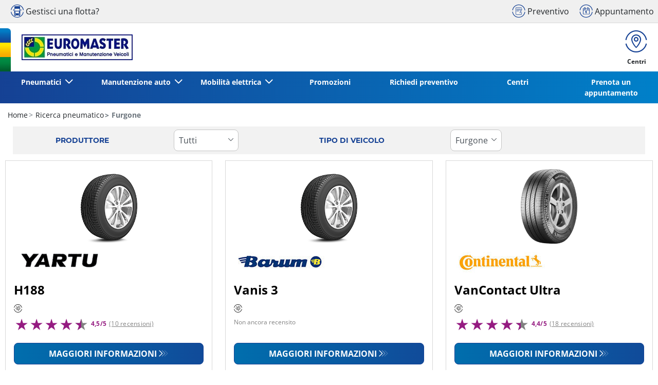

--- FILE ---
content_type: text/html;charset=UTF-8
request_url: https://www.euromaster-pneumatici.it/pneumatici/furgone
body_size: 14232
content:





<!DOCTYPE html>
<html lang="it" dir="ltr" prefix="og: http://ogp.me/ns#" class="r-yep-reboot">
<head>
  <title>Gomme Michelin/BFGoodrich/Barum/Continental/Fulda/GoodYear/Hankook/Nexen/Yokohama/Laufenn/Tigar/Kumho/Sava/Yartu/Austone/Cooper: trova il pneumatico giusto per la tua vettura</title>
  <meta charset="UTF-8"/>
  <meta http-equiv="Content-Type" content="text/html; charset=utf-8"/>
  <meta http-equiv="X-UA-Compatible" content="IE=edge">
  <meta http-equiv="pragma" content="no-cache"/>
  <meta http-equiv="CACHE-CONTROL" content="NO-CACHE"/>
  <META http-equiv="CONTENT-LANGUAGE" CONTENT="it_IT">
  <meta name="viewport" content="width=device-width, initial-scale=1">
  <meta name="keywords" content=""/>
  <meta name="description" content="Ordina online pneumatici Michelin/BFGoodrich/Barum/Continental/Fulda/GoodYear/Hankook/Nexen/Yokohama/Laufenn/Tigar/Kumho/Sava/Yartu/Austone/Cooper con montaggio professionale nei centri Euromaster vicino a te - gomme invernali, estive, 4 stagioni."/>
  <meta name="author" content="Euromaster Italia S.r.l.">
  <meta name="robots" content="index, follow">
  
    <meta name="google-site-verification" content="Nj9HKZVxb2C9CoCZ_6Ml5p_2NBodfoo9mhC4GSr7adk"/>
  
  
  
    <meta name="facebook-domain-verification" content="jjlt8ux5d3upeua5wen53um5remc9e"/>
  
  <meta property="og:type" content="website"/>
  <meta property="og:url" content="https://www.euromaster-pneumatici.it/pneumatici/furgone"/>
  <meta property="og:title" content="Gomme Michelin/BFGoodrich/Barum/Continental/Fulda/GoodYear/Hankook/Nexen/Yokohama/Laufenn/Tigar/Kumho/Sava/Yartu/Austone/Cooper: trova il pneumatico giusto per la tua vettura"/>
  <meta property="og:description" content="Ordina online pneumatici Michelin/BFGoodrich/Barum/Continental/Fulda/GoodYear/Hankook/Nexen/Yokohama/Laufenn/Tigar/Kumho/Sava/Yartu/Austone/Cooper con montaggio professionale nei centri Euromaster vicino a te - gomme invernali, estive, 4 stagioni."/>
  <meta property="og:locale" content="it_IT"/>
  
  <meta name="twitter:card" content="summary"/>
  <meta name="twitter:site" content="@"/>
  <meta name="twitter:title" content="Gomme Michelin/BFGoodrich/Barum/Continental/Fulda/GoodYear/Hankook/Nexen/Yokohama/Laufenn/Tigar/Kumho/Sava/Yartu/Austone/Cooper: trova il pneumatico giusto per la tua vettura"/>
  <meta name="twitter:description" content="Ordina online pneumatici Michelin/BFGoodrich/Barum/Continental/Fulda/GoodYear/Hankook/Nexen/Yokohama/Laufenn/Tigar/Kumho/Sava/Yartu/Austone/Cooper con montaggio professionale nei centri Euromaster vicino a te - gomme invernali, estive, 4 stagioni."/>
  
  <!-- Intégration de Didomi -->
  









    
    
        <script type="text/javascript">
            window.didomiConfig = {user: {
                    bots: {consentRequired: false,types: ['crawlers', 'performance'],extraUserAgents: []}
                }
                
                , app: {
                    privacyPolicyURL: 'https://www.euromaster-pneumatici.it/cookies'
                }
                
            };window.gdprAppliesGlobally=true;
            (function(){function a(e){if(!window.frames[e]){if(document.body&&document.body.firstChild){var t=document.body;var n=document.createElement("iframe");n.style.display="none";n.name=e;n.title=e;t.insertBefore(n,t.firstChild)}
            else{setTimeout(function(){a(e)},5)}}}function e(n,r,o,c,s){function e(e,t,n,a){if(typeof n!=="function"){return}if(!window[r]){window[r]=[]}var i=false;if(s){i=s(e,t,n)}if(!i){window[r].push({command:e,parameter:t,callback:n,version:a})}}e.stub=true;function t(a){if(!window[n]||window[n].stub!==true){return}if(!a.data){return}
                var i=typeof a.data==="string";var e;try{e=i?JSON.parse(a.data):a.data}catch(t){return}if(e[o]){var r=e[o];window[n](r.command,r.parameter,function(e,t){var n={};n[c]={returnValue:e,success:t,callId:r.callId};a.source.postMessage(i?JSON.stringify(n):n,"*")},r.version)}}
                if(typeof window[n]!=="function"){window[n]=e;if(window.addEventListener){window.addEventListener("message",t,false)}else{window.attachEvent("onmessage",t)}}}e("__tcfapi","__tcfapiBuffer","__tcfapiCall","__tcfapiReturn");a("__tcfapiLocator");(function(e){
                var t=document.createElement("script");t.id="spcloader";t.type="text/javascript";t.async=true;t.src="https://sdk.privacy-center.org/"+e+"/loader.js?target="+document.location.hostname;t.charset="utf-8";var n=document.getElementsByTagName("script")[0];n.parentNode.insertBefore(t,n)})('7b694127-252f-4b9e-a4d0-5180b870ca25')})();</script>
    


  <!-- Paramétrage de Google Tag Manager -->
  
















<!-- Création du DataLayer pour Google Tag Manager -->
<script type="text/javascript">
    noTrackingEvent = [];
    let ev = {
        

    
    

    'siteEnvironment': 'PROD',
    'currencyCode': 'EUR',
    'countryCode': 'IT',
    'language': 'it',
    'siteNetwork': 'EUROMASTER',
    'pageCategory': 'TYRE_PROFILE_LIST',
    'displayProducts': [],
    'displayProductDetail': null
    
};
window.dataLayer = window.dataLayer || [];
dataLayer.push(ev);
</script>

  
    
    
      







    <script type="application/ld+json">
        {
        "@context": "http://schema.org",
        "@type": "Brand",
        
      
        "name": "Michelin",
    "url": "https://www.euromaster-pneumatici.it/pneumatici/furgone",
    "image": "/td-assets/img/manufacturer/common/michelin.jpg",
    "description": ""
        
    
    
    
    
    
    
    
    
    
        }


    </script>


    <script type="application/ld+json">
        {
          "@context":"http://schema.org",
          "@type": "BreadcrumbList",
          "itemListElement":
          [
        
            
            {
            "@type": "ListItem",
            "position": "1",
            "item":
            {
            "@id": "https://www.euromaster-pneumatici.it",
            "name": "Home"
            }
            }
        
            ,
            {
            "@type": "ListItem",
            "position": "2",
            "item":
            {
            "@id": "https://www.euromaster-pneumatici.it/pneumatici",
            "name": "Ricerca pneumatico"
            }
            }
        
            ,
            {
            "@type": "ListItem",
            "position": "3",
            "item":
            {
            "@id": "",
            "name": "Furgone"
            }
            }
        
        ]
      }


    </script>


    
  
  
  
    <script type="text/javascript" importance="high" src="https://cdn-prod-eu.yepgarage.info/upload/vue-assets/js/main.fe196b4f7940becc17c2.js"></script>
  
  
  
    <link rel="stylesheet" importance="high" type="text/css" href="https://cdn-prod-eu.yepgarage.info/upload/vue-assets/main-fe196b4f7940becc17c2.css"/>
  
  
    <link rel="preconnect" href="https://cdn-prod-eu.yepgarage.info">
  
    <link rel="preconnect" href="https://www.googletagmanager.com">
  
    <link rel="preconnect" href="https://www.google-analytics.com">
  
  
    <link rel="preload" href="https://cdn-prod-eu.yepgarage.info/upload/euromaster-it/logo/logo-it.jpg?411261532" as="image">
  
  

    <script>
      // Duration in milliseconds to wait while the Kameleoon application file is loaded
      var kameleoonLoadingTimeout = 1000;

      window.kameleoonQueue = window.kameleoonQueue || [];
      window.kameleoonStartLoadTime = new Date().getTime();
      if (!document.getElementById("kameleoonLoadingStyleSheet") && !window.kameleoonDisplayPageTimeOut) {
        var kameleoonS = document.getElementsByTagName("script")[0];
        var kameleoonCc = "* { visibility: hidden !important; background-image: none !important; }";
        var kameleoonStn = document.createElement("style");
        kameleoonStn.type = "text/css";
        kameleoonStn.id = "kameleoonLoadingStyleSheet";
        if (kameleoonStn.styleSheet) {
          kameleoonStn.styleSheet.cssText = kameleoonCc;
        } else {
          kameleoonStn.appendChild(document.createTextNode(kameleoonCc));
        }
        kameleoonS.parentNode.insertBefore(kameleoonStn, kameleoonS);
        window.kameleoonDisplayPage = function (fromEngine) {
          if (!fromEngine) {
            window.kameleoonTimeout = true;
          }
          if (kameleoonStn.parentNode) {
            kameleoonStn.parentNode.removeChild(kameleoonStn);
          }
        };
        window.kameleoonDisplayPageTimeOut = window.setTimeout(window.kameleoonDisplayPage, kameleoonLoadingTimeout);
      }

    </script>
    <script src="//gbxmcunly6.kameleoon.eu/engine.js" fetchpriority="high" async></script>
  

  <!-- Intégration du container Google Tag Manager Script -->
  









    
    <script>
         (function(w,d,s,l,i){w[l]=w[l]||[];w[l].push({'gtm.start':
         new Date().getTime(),event:'gtm.js'});var f=d.getElementsByTagName(s)[0],
         j=d.createElement(s),dl=l!='dataLayer'?'&l='+l:'';j.async=true;j.src=
         'https://www.googletagmanager.com/gtm.js?id='+i+dl;f.parentNode.insertBefore(j,f);
         if(typeof ga !== 'undefined'){ga('require', 'ecommerce');};})(window,document,'script','dataLayer','GTM-P6M4M4R');
    </script>
    



    
    <script>
        (function(w,d,s,l,i){w[l]=w[l]||[];w[l].push({'gtm.start':
                    new Date().getTime(),event:'gtm.js'});var f=d.getElementsByTagName(s)[0],
                j=d.createElement(s),dl=l!='dataLayer'?'&l='+l:'';j.async=true;j.src=
                'https://www.googletagmanager.com/gtm.js?id='+i+dl;f.parentNode.insertBefore(j,f);
            if(typeof ga !== 'undefined'){ga('require', 'ecommerce');};})(window,document,'script','dataLayer','GTM-TV8LQRX');
    </script>
    


  
  
    <link rel="canonical" href="https://www.euromaster-pneumatici.it/pneumatici/furgone"/>
  
  
  
  
    <link rel="icon" type="image/png" href="https://cdn-prod-eu.yepgarage.info/upload/euromaster-it/favicon/icon16.png?411261532" sizes="16x16"/>
  
  
  <script type="text/javascript">
    (function (w) {
      "use strict";
      var loadCSS = function (href) {
        var doc = w.document;
        var ss = doc.createElement("link");
        var refs = (doc.body || doc.getElementsByTagName("head")[0]).childNodes;
        var ref = refs[refs.length - 1];
        var sheets = doc.styleSheets;
        ss.rel = "stylesheet";
        ss.href = href;
        ss.media = "only x";

        function ready(cb) {
          if (doc.body) {
            return cb();
          }
          setTimeout(function () {
            ready(cb);
          });
        }

        ready(function () {
          ref.parentNode.insertBefore(ss, (ref.nextSibling));
        });
        var onloadcssdefined = function (cb) {
          var resolvedHref = ss.href;
          var i = sheets.length;
          while (i--) {
            if (sheets[i].href === resolvedHref) {
              return cb();
            }
          }
          setTimeout(function () {
            onloadcssdefined(cb);
          });
        };

        function loadCB() {
          if (ss.addEventListener) {
            ss.removeEventListener("load", loadCB);
          }
          ss.media = "all";
        }

        if (ss.addEventListener) {
          ss.addEventListener("load", loadCB);
        }
        ss.onloadcssdefined = onloadcssdefined;
        onloadcssdefined(loadCB);
        return ss;
      };
      if (typeof exports !== "undefined") {
        exports.loadCSS = loadCSS;
      } else {
        w.loadCSS = loadCSS;
      }
    }(typeof global !== "undefined" ? global : this));
  </script>
  
  
  
  
</head>
<body>
<input type="hidden" id="googleMapKeyV3" value="AIzaSyAOu_pf-HtVqs4a0C--1DIFSHSmeiREpGE">
<input type="hidden" id="requestDataLocale" value="it_IT">
<input type="hidden" id="currentShopId" name="currentShopId" value="60ae4ae0ff8603785f1d7c2e">
<input type="hidden" id="currentSelectedLang" name="currentSelectedLang" value="it">
<input type="hidden" id="currentShopServerUpdateDate" name="currentShopServerUpdateDate" value="20260203_11:10:32:086">
<input type="hidden" id="currentUrl" name="currentUrl" value="https://www.euromaster-pneumatici.it/pneumatici/furgone">






<!-- Intégration du container Google Tag Manager NoScript -->










    
	<noscript><iframe src="https://www.googletagmanager.com/ns.html?id=GTM-P6M4M4R" height="0" width="0" style="display:none;visibility:hidden"></iframe></noscript>
    



    
	<noscript><iframe src="https://www.googletagmanager.com/ns.html?id=GTM-TV8LQRX" height="0" width="0" style="display:none;visibility:hidden"></iframe></noscript>
	



  
  
    
    
    <script defer="defer" src="https://cdn-prod-eu.yepgarage.info/upload/vue-assets/js/main.fe196b4f7940becc17c2.js"></script><link href="https://cdn-prod-eu.yepgarage.info/upload/vue-assets/main-fe196b4f7940becc17c2.css" rel="stylesheet"><script importance="high" type= "text/javascript">var prodMode="true";"true"!==prodMode&&(prodMode=!1);var pageInfoData={},templateDataInfo={};pageInfoData=prodMode?{page:"TYRE_PROFILE_LIST",subPage:"criteria-covering-translation~~criteria-vehicle-type-translation::camionnette~~criteria-page-number::1~~criteria-manufacturer-id",anchor:"",shopId:"60ae4ae0ff8603785f1d7c2e"}:{page:"",subPage:"",anchor:"",shopId:""}</script><div id="app"><td-parent :config="pageInfo" :template="templateInfo"></td-parent></div><script type="text/javascript">var appDiv=document.getElementById("app");appDiv.setAttribute("data-page-info",JSON.stringify(pageInfoData)),prodMode&&appDiv.setAttribute("data-template-info","{\"sections\":[{\"minHeight\":164,\"minHeightDesktop\":164,\"minHeightDesktopLarge\":164,\"id\":\"60ae49bb73ecd65c03eec07c\",\"code\":\"TEMPLATE4_T1HEADER_IT\",\"fullWidthContainer\":true,\"maxWidthContainer\":true,\"spacedComponent\":{\"top\":\"none\",\"bottom\":\"none\",\"left\":\"none\",\"right\":\"none\",\"minHeight\":0},\"spacedComponentDesktop\":{\"top\":\"none\",\"bottom\":\"none\",\"left\":\"none\",\"right\":\"none\",\"minHeight\":0},\"blocs\":[{\"minHeight\":164,\"minHeightDesktop\":164,\"minHeightDesktopLarge\":164,\"size\":12,\"spacedComponent\":{\"top\":\"none\",\"bottom\":\"none\",\"left\":\"xs\",\"right\":\"xs\",\"minHeight\":0},\"spacedComponentDesktop\":{\"top\":\"none\",\"bottom\":\"none\",\"left\":\"xs\",\"right\":\"xs\",\"minHeight\":0},\"levelSeo\":2,\"levelSeoStyle\":2,\"titleSpace\":\"md\",\"removeMobilMargin\":true,\"type\":\"HEADER_3\",\"blocKey\":\"0_0\",\"numBloc\":0,\"logo\":{\"url\":\"https:\/\/www.euromaster-pneumatici.it\/\",\"title\":\"Euromaster Italia\",\"newTab\":false,\"mobileLeftMenu\":false,\"pictureUrl\":\"https:\/\/cdn-prod-eu.yepgarage.info\/upload\/euromaster-it\/logo\/logo-it.jpg?411261532\",\"picture\":{\"sourceSetDesktop\":\"https:\/\/cdn-prod-eu.yepgarage.info\/upload\/euromaster-it\/logo\/logo-it.jpg?411261532\",\"height\":50,\"width\":216,\"confId\":\"6745ea22eb027c6434f4406c\",\"imageContent\":false}},\"menu\":{\"newTab\":false,\"mobileLeftMenu\":false,\"menus\":[{\"eventTracking\":[{\"complements\":{\"navigationItemType\":\"MENU\",\"navigationItemTitle\":\"Pneumatici\",\"navigationItemLink\":\"https:\/\/www.euromaster-pneumatici.it\/\"},\"name\":\"navigationClick\"}],\"url\":\"https:\/\/www.euromaster-pneumatici.it\/\",\"title\":\"Pneumatici\",\"newTab\":false,\"mobileLeftMenu\":false,\"subMenu\":[{\"eventTracking\":[{\"complements\":{\"navigationItemType\":\"MENU\",\"navigationItemTitle\":\"Servizi pneumatici\",\"navigationItemLink\":\"https:\/\/www.euromaster-pneumatici.it\/servizi-pneumatici\",\"navigationCategory\":\"Pneumatici\"},\"name\":\"navigationClick\"}],\"url\":\"https:\/\/www.euromaster-pneumatici.it\/servizi-pneumatici\",\"title\":\"Servizi pneumatici\",\"newTab\":false,\"mobileLeftMenu\":false},{\"eventTracking\":[{\"complements\":{\"navigationItemType\":\"MENU\",\"navigationItemTitle\":\"Catalogo pneumatici\",\"navigationItemLink\":\"https:\/\/www.euromaster-pneumatici.it\/pneumatici\",\"navigationCategory\":\"Pneumatici\"},\"name\":\"navigationClick\"}],\"url\":\"https:\/\/www.euromaster-pneumatici.it\/pneumatici\",\"title\":\"Catalogo pneumatici\",\"newTab\":false,\"mobileLeftMenu\":false},{\"eventTracking\":[{\"complements\":{\"navigationItemType\":\"MENU\",\"navigationItemTitle\":\"Pneumatici estivi\",\"navigationItemLink\":\"https:\/\/www.euromaster-pneumatici.it\/acquisto-pneumatici\/stagione\/gomme-estive\",\"navigationCategory\":\"Pneumatici\"},\"name\":\"navigationClick\"}],\"url\":\"https:\/\/www.euromaster-pneumatici.it\/acquisto-pneumatici\/stagione\/gomme-estive\",\"title\":\"Pneumatici estivi\",\"newTab\":false,\"mobileLeftMenu\":false},{\"eventTracking\":[{\"complements\":{\"navigationItemType\":\"MENU\",\"navigationItemTitle\":\"Pneumatici all season\",\"navigationItemLink\":\"https:\/\/www.euromaster-pneumatici.it\/acquisto-pneumatici\/stagione\/gomme-4-stagioni\",\"navigationCategory\":\"Pneumatici\"},\"name\":\"navigationClick\"}],\"url\":\"https:\/\/www.euromaster-pneumatici.it\/acquisto-pneumatici\/stagione\/gomme-4-stagioni\",\"title\":\"Pneumatici all season\",\"newTab\":false,\"mobileLeftMenu\":false},{\"eventTracking\":[{\"complements\":{\"navigationItemType\":\"MENU\",\"navigationItemTitle\":\"Pneumatici invernali\",\"navigationItemLink\":\"https:\/\/www.euromaster-pneumatici.it\/acquisto-pneumatici\/stagione\/gomme-invernali\",\"navigationCategory\":\"Pneumatici\"},\"name\":\"navigationClick\"}],\"url\":\"https:\/\/www.euromaster-pneumatici.it\/acquisto-pneumatici\/stagione\/gomme-invernali\",\"title\":\"Pneumatici invernali\",\"newTab\":false,\"mobileLeftMenu\":false},{\"eventTracking\":[{\"complements\":{\"navigationItemType\":\"MENU\",\"navigationItemTitle\":\"Pneumatici per tipo di veicolo\",\"navigationItemLink\":\"https:\/\/www.euromaster-pneumatici.it\/acquisto-pneumatici\/veicolo\",\"navigationCategory\":\"Pneumatici\"},\"name\":\"navigationClick\"}],\"url\":\"https:\/\/www.euromaster-pneumatici.it\/acquisto-pneumatici\/veicolo\",\"title\":\"Pneumatici per tipo di veicolo\",\"newTab\":false,\"mobileLeftMenu\":false},{\"eventTracking\":[{\"complements\":{\"navigationItemType\":\"MENU\",\"navigationItemTitle\":\"Pneumatici per marca\",\"navigationItemLink\":\"https:\/\/www.euromaster-pneumatici.it\/acquisto-pneumatici\",\"navigationCategory\":\"Pneumatici\"},\"name\":\"navigationClick\"}],\"url\":\"https:\/\/www.euromaster-pneumatici.it\/acquisto-pneumatici\",\"title\":\"Pneumatici per marca\",\"newTab\":false,\"mobileLeftMenu\":false},{\"eventTracking\":[{\"complements\":{\"navigationItemType\":\"MENU\",\"navigationItemTitle\":\"Pneumatici per Modelli Auto\",\"navigationItemLink\":\"https:\/\/www.euromaster-pneumatici.it\/pneumatici-modelli-auto\",\"navigationCategory\":\"Pneumatici\"},\"name\":\"navigationClick\"}],\"url\":\"https:\/\/www.euromaster-pneumatici.it\/pneumatici-modelli-auto\",\"title\":\"Pneumatici per Modelli Auto\",\"newTab\":false,\"mobileLeftMenu\":false},{\"eventTracking\":[{\"complements\":{\"navigationItemType\":\"MENU\",\"navigationItemTitle\":\"Servizi leasing e noleggio\",\"navigationItemLink\":\"https:\/\/www.euromaster-pneumatici.it\/servizi-pneumatici-noleggio-leasing\",\"navigationCategory\":\"Pneumatici\"},\"name\":\"navigationClick\"}],\"url\":\"https:\/\/www.euromaster-pneumatici.it\/servizi-pneumatici-noleggio-leasing\",\"title\":\"Servizi leasing e noleggio\",\"newTab\":false,\"mobileLeftMenu\":false}]},{\"eventTracking\":[{\"complements\":{\"navigationItemType\":\"MENU\",\"navigationItemTitle\":\"Manutenzione auto\",\"navigationItemLink\":\"https:\/\/www.euromaster-pneumatici.it\/servizi-auto\"},\"name\":\"navigationClick\"}],\"url\":\"https:\/\/www.euromaster-pneumatici.it\/servizi-auto\",\"title\":\"Manutenzione auto\",\"newTab\":false,\"mobileLeftMenu\":false,\"subMenu\":[{\"eventTracking\":[{\"complements\":{\"navigationItemType\":\"MENU\",\"navigationItemTitle\":\"Tutti i servizi\",\"navigationItemLink\":\"https:\/\/www.euromaster-pneumatici.it\/servizi-auto\",\"navigationCategory\":\"Manutenzione auto\"},\"name\":\"navigationClick\"}],\"url\":\"https:\/\/www.euromaster-pneumatici.it\/servizi-auto\",\"title\":\"Tutti i servizi\",\"newTab\":false,\"mobileLeftMenu\":false},{\"eventTracking\":[{\"complements\":{\"navigationItemType\":\"MENU\",\"navigationItemTitle\":\"Master checkup\",\"navigationItemLink\":\"https:\/\/www.euromaster-pneumatici.it\/servizi-auto\/master-checkup\",\"navigationCategory\":\"Manutenzione auto\"},\"name\":\"navigationClick\"}],\"url\":\"https:\/\/www.euromaster-pneumatici.it\/servizi-auto\/master-checkup\",\"title\":\"Master checkup\",\"newTab\":false,\"mobileLeftMenu\":false},{\"eventTracking\":[{\"complements\":{\"navigationItemType\":\"MENU\",\"navigationItemTitle\":\"Tagliando auto\",\"navigationItemLink\":\"https:\/\/www.euromaster-pneumatici.it\/servizi-auto\/tagliando-auto\",\"navigationCategory\":\"Manutenzione auto\"},\"name\":\"navigationClick\"}],\"url\":\"https:\/\/www.euromaster-pneumatici.it\/servizi-auto\/tagliando-auto\",\"title\":\"Tagliando auto\",\"newTab\":false,\"mobileLeftMenu\":false},{\"eventTracking\":[{\"complements\":{\"navigationItemType\":\"MENU\",\"navigationItemTitle\":\"Batteria\",\"navigationItemLink\":\"https:\/\/www.euromaster-pneumatici.it\/servizi-auto\/cambio-batteria-auto\",\"navigationCategory\":\"Manutenzione auto\"},\"name\":\"navigationClick\"}],\"url\":\"https:\/\/www.euromaster-pneumatici.it\/servizi-auto\/cambio-batteria-auto\",\"title\":\"Batteria\",\"newTab\":false,\"mobileLeftMenu\":false},{\"eventTracking\":[{\"complements\":{\"navigationItemType\":\"MENU\",\"navigationItemTitle\":\"Cambio olio\",\"navigationItemLink\":\"https:\/\/www.euromaster-pneumatici.it\/servizi-auto\/cambio-olio\",\"navigationCategory\":\"Manutenzione auto\"},\"name\":\"navigationClick\"}],\"url\":\"https:\/\/www.euromaster-pneumatici.it\/servizi-auto\/cambio-olio\",\"title\":\"Cambio olio\",\"newTab\":false,\"mobileLeftMenu\":false},{\"eventTracking\":[{\"complements\":{\"navigationItemType\":\"MENU\",\"navigationItemTitle\":\"Freni\",\"navigationItemLink\":\"https:\/\/www.euromaster-pneumatici.it\/servizi-auto\/cambio-pastiglie-freni\",\"navigationCategory\":\"Manutenzione auto\"},\"name\":\"navigationClick\"}],\"url\":\"https:\/\/www.euromaster-pneumatici.it\/servizi-auto\/cambio-pastiglie-freni\",\"title\":\"Freni\",\"newTab\":false,\"mobileLeftMenu\":false},{\"eventTracking\":[{\"complements\":{\"navigationItemType\":\"MENU\",\"navigationItemTitle\":\"Revisione\",\"navigationItemLink\":\"https:\/\/www.euromaster-pneumatici.it\/servizi-auto\/revisione\",\"navigationCategory\":\"Manutenzione auto\"},\"name\":\"navigationClick\"}],\"url\":\"https:\/\/www.euromaster-pneumatici.it\/servizi-auto\/revisione\",\"title\":\"Revisione\",\"newTab\":false,\"mobileLeftMenu\":false},{\"eventTracking\":[{\"complements\":{\"navigationItemType\":\"MENU\",\"navigationItemTitle\":\"Ricarica climatizzatore\",\"navigationItemLink\":\"https:\/\/www.euromaster-pneumatici.it\/servizi-auto\/ricarica-aria-condizionata-auto\",\"navigationCategory\":\"Manutenzione auto\"},\"name\":\"navigationClick\"}],\"url\":\"https:\/\/www.euromaster-pneumatici.it\/servizi-auto\/ricarica-aria-condizionata-auto\",\"title\":\"Ricarica climatizzatore\",\"newTab\":false,\"mobileLeftMenu\":false},{\"eventTracking\":[{\"complements\":{\"navigationItemType\":\"MENU\",\"navigationItemTitle\":\"Ammortizzatori\",\"navigationItemLink\":\"https:\/\/www.euromaster-pneumatici.it\/servizi-auto\/sostituzione-ammortizzatori\",\"navigationCategory\":\"Manutenzione auto\"},\"name\":\"navigationClick\"}],\"url\":\"https:\/\/www.euromaster-pneumatici.it\/servizi-auto\/sostituzione-ammortizzatori\",\"title\":\"Ammortizzatori\",\"newTab\":false,\"mobileLeftMenu\":false},{\"eventTracking\":[{\"complements\":{\"navigationItemType\":\"MENU\",\"navigationItemTitle\":\"Igienizzazione\",\"navigationItemLink\":\"https:\/\/www.euromaster-pneumatici.it\/servizi-auto\/igienizzazione-auto\",\"navigationCategory\":\"Manutenzione auto\"},\"name\":\"navigationClick\"}],\"url\":\"https:\/\/www.euromaster-pneumatici.it\/servizi-auto\/igienizzazione-auto\",\"title\":\"Igienizzazione\",\"newTab\":false,\"mobileLeftMenu\":false},{\"eventTracking\":[{\"complements\":{\"navigationItemType\":\"MENU\",\"navigationItemTitle\":\"Tergicristalli\",\"navigationItemLink\":\"https:\/\/www.euromaster-pneumatici.it\/servizi-auto\/sostituzione-tergicristalli\",\"navigationCategory\":\"Manutenzione auto\"},\"name\":\"navigationClick\"}],\"url\":\"https:\/\/www.euromaster-pneumatici.it\/servizi-auto\/sostituzione-tergicristalli\",\"title\":\"Tergicristalli\",\"newTab\":false,\"mobileLeftMenu\":false},{\"eventTracking\":[{\"complements\":{\"navigationItemType\":\"MENU\",\"navigationItemTitle\":\"Diagnosi elettronica\",\"navigationItemLink\":\"https:\/\/www.euromaster-pneumatici.it\/servizi-auto\/diagnosi-elettronica-auto\",\"navigationCategory\":\"Manutenzione auto\"},\"name\":\"navigationClick\"}],\"url\":\"https:\/\/www.euromaster-pneumatici.it\/servizi-auto\/diagnosi-elettronica-auto\",\"title\":\"Diagnosi elettronica\",\"newTab\":false,\"mobileLeftMenu\":false},{\"eventTracking\":[{\"complements\":{\"navigationItemType\":\"MENU\",\"navigationItemTitle\":\"Ricarica AD-BLUE\",\"navigationItemLink\":\"https:\/\/www.euromaster-pneumatici.it\/servizi-auto\/rifornimento-adblue\",\"navigationCategory\":\"Manutenzione auto\"},\"name\":\"navigationClick\"}],\"url\":\"https:\/\/www.euromaster-pneumatici.it\/servizi-auto\/rifornimento-adblue\",\"title\":\"Ricarica AD-BLUE\",\"newTab\":false,\"mobileLeftMenu\":false}]},{\"eventTracking\":[{\"complements\":{\"navigationItemType\":\"MENU\",\"navigationItemTitle\":\"Mobilit\u00E0 elettrica\",\"navigationItemLink\":\"https:\/\/www.euromaster-pneumatici.it\/mobilita-elettrica\"},\"name\":\"navigationClick\"}],\"url\":\"https:\/\/www.euromaster-pneumatici.it\/mobilita-elettrica\",\"title\":\"Mobilit\u00E0 elettrica\",\"newTab\":false,\"mobileLeftMenu\":false,\"subMenu\":[{\"eventTracking\":[{\"complements\":{\"navigationItemType\":\"MENU\",\"navigationItemTitle\":\"Pneumatici auto elettriche\",\"navigationItemLink\":\"https:\/\/www.euromaster-pneumatici.it\/mobilita-elettrica\/pneumatici-auto-elettriche\",\"navigationCategory\":\"Mobilit\u00E0 elettrica\"},\"name\":\"navigationClick\"}],\"url\":\"https:\/\/www.euromaster-pneumatici.it\/mobilita-elettrica\/pneumatici-auto-elettriche\",\"title\":\"Pneumatici auto elettriche\",\"newTab\":false,\"mobileLeftMenu\":false},{\"eventTracking\":[{\"complements\":{\"navigationItemType\":\"MENU\",\"navigationItemTitle\":\"Manutenzione auto elettriche\",\"navigationItemLink\":\"https:\/\/www.euromaster-pneumatici.it\/mobilita-elettrica\/manutenzione-auto-elettriche\",\"navigationCategory\":\"Mobilit\u00E0 elettrica\"},\"name\":\"navigationClick\"}],\"url\":\"https:\/\/www.euromaster-pneumatici.it\/mobilita-elettrica\/manutenzione-auto-elettriche\",\"title\":\"Manutenzione auto elettriche\",\"newTab\":false,\"mobileLeftMenu\":false}]},{\"eventTracking\":[{\"complements\":{\"navigationItemType\":\"MENU\",\"navigationItemTitle\":\"Promozioni\",\"navigationItemLink\":\"https:\/\/www.euromaster-pneumatici.it\/promozioni\"},\"name\":\"navigationClick\"}],\"url\":\"https:\/\/www.euromaster-pneumatici.it\/promozioni\",\"title\":\"Promozioni\",\"newTab\":false,\"mobileLeftMenu\":false},{\"eventTracking\":[{\"complements\":{\"navigationItemType\":\"MENU\",\"navigationItemTitle\":\"Richiedi preventivo\",\"navigationItemLink\":\"https:\/\/www.euromaster-pneumatici.it\/preventivo\"},\"name\":\"navigationClick\"}],\"url\":\"https:\/\/www.euromaster-pneumatici.it\/preventivo\",\"title\":\"Richiedi preventivo\",\"newTab\":false,\"mobileLeftMenu\":false},{\"eventTracking\":[{\"complements\":{\"navigationItemType\":\"MENU\",\"navigationItemTitle\":\"Centri\",\"navigationItemLink\":\"https:\/\/www.euromaster-pneumatici.it\/trova-centro\"},\"name\":\"navigationClick\"}],\"url\":\"https:\/\/www.euromaster-pneumatici.it\/trova-centro\",\"title\":\"Centri\",\"newTab\":false,\"mobileLeftMenu\":false},{\"eventTracking\":[{\"complements\":{\"navigationItemType\":\"MENU\",\"navigationItemTitle\":\"Prenota un appuntamento\",\"navigationItemLink\":\"https:\/\/ebooking.euromaster-pneumatici.it\/it_IT\/e-booking\"},\"name\":\"navigationClick\"}],\"url\":\"https:\/\/ebooking.euromaster-pneumatici.it\/it_IT\/e-booking\",\"title\":\"Prenota un appuntamento\",\"newTab\":false,\"mobileLeftMenu\":false}],\"name\":\"Menu\"},\"alignMenu\":\"center\",\"topHeaderGray\":true,\"searchAddressField\":{\"size\":0,\"sizeMd\":0,\"sizeSm\":0,\"required\":\" \",\"disabled\":\" \",\"label\":\"Trova un punto di vendita\",\"placeHolder\":\"Indirizzo, codice postale\",\"minHeightCalc\":0,\"onChangeUrl\":\"https:\/\/www.euromaster-pneumatici.it\/trova-centro?addressSearchField=%addressSearchField\",\"immediateChange\":false,\"forceBottom\":false,\"halfDaySlots\":false,\"noCheckbox\":false,\"withServicingPlace\":false,\"position\":0,\"positionWithStep\":0,\"stepNumber\":0,\"mapManager\":\"GOOGLE\",\"needNoFilteredDealers\":false},\"dropdownFullWidth\":false,\"links\":[{\"eventTracking\":[{\"complements\":{\"navigationItemType\":\"MENU\",\"navigationItemTitle\":\"Centri\",\"navigationItemLink\":\"https:\/\/www.euromaster-pneumatici.it\/trova-centro\"},\"name\":\"navigationClick\"}],\"url\":\"https:\/\/www.euromaster-pneumatici.it\/trova-centro\",\"title\":\"Centri\",\"newTab\":false,\"icon\":\"icon-locate\",\"mobileLeftMenu\":false,\"type\":\"DEALER_LOCATOR\"}],\"customLinks\":[{\"eventTracking\":[{\"complements\":{\"navigationItemType\":\"HEADER\",\"navigationItemTitle\":\"Gestisci una flotta?\",\"navigationItemLink\":\"https:\/\/aziende.euromaster-pneumatici.it\/\"},\"name\":\"navigationClick\"}],\"url\":\"https:\/\/aziende.euromaster-pneumatici.it\/\",\"title\":\"Gestisci una flotta?\",\"newTab\":true,\"icon\":\"icon-trucks\",\"mobileLeftMenu\":false},{\"eventTracking\":[{\"complements\":{\"navigationItemType\":\"HEADER\",\"navigationItemTitle\":\"Preventivo\",\"navigationItemLink\":\"https:\/\/www.euromaster-pneumatici.it\/preventivo\"},\"name\":\"navigationClick\"}],\"url\":\"\/preventivo\",\"title\":\"Preventivo\",\"newTab\":false,\"icon\":\"icon-sheet-edit\",\"mobileLeftMenu\":false},{\"eventTracking\":[{\"complements\":{\"navigationItemType\":\"HEADER\",\"navigationItemTitle\":\"Appuntamento\",\"navigationItemLink\":\"https:\/\/ebooking.euromaster-pneumatici.it\/it_IT\/e-booking\/carPlate\"},\"name\":\"navigationClick\"}],\"url\":\"https:\/\/ebooking.euromaster-pneumatici.it\/it_IT\/e-booking\/carPlate\",\"title\":\"Appuntamento\",\"newTab\":true,\"icon\":\"icon-calendar\",\"mobileLeftMenu\":false}],\"labelMenu\":\"Menu\",\"overarching\":true,\"titleLevelSeo\":2,\"spacedComponentDesktopMinHeight\":0,\"spacedComponentMinHeight\":0}],\"titleSpace\":\"sm\",\"cdnKey\":\"602021021\",\"spacedComponentDesktopMinHeight\":0,\"spacedComponentMinHeight\":0},{\"minHeight\":1927,\"minHeightDesktop\":1927,\"minHeightDesktopLarge\":1927,\"id\":\"60ae49bc73ecd65c03eec13a\",\"code\":\"TYRE_PROFILE_LIST_TYRE_PROFILE_LIST\",\"maxWidthContainer\":true,\"spacedComponent\":{\"top\":\"none\",\"bottom\":\"none\",\"left\":\"none\",\"right\":\"none\",\"minHeight\":0},\"spacedComponentDesktop\":{\"top\":\"none\",\"bottom\":\"none\",\"left\":\"none\",\"right\":\"none\",\"minHeight\":0},\"blocs\":[{\"minHeight\":1885,\"minHeightDesktop\":1885,\"minHeightDesktopLarge\":1885,\"size\":12,\"spacedComponent\":{\"top\":\"none\",\"bottom\":\"none\",\"left\":\"xs\",\"right\":\"xs\",\"minHeight\":0},\"spacedComponentDesktop\":{\"top\":\"none\",\"bottom\":\"none\",\"left\":\"xs\",\"right\":\"xs\",\"minHeight\":0},\"levelSeo\":1,\"levelSeoStyle\":1,\"titleSpace\":\"md\",\"wide\":true,\"type\":\"TYRE_PROFILE_LIST\",\"blocKey\":\"1_0\",\"numBloc\":1,\"nbResultByLine\":\"3\",\"cardFormatMobile\":\"big\",\"cardFormatDesktop\":\"big\",\"profiles\":[{\"id\":\"67b670b944f962452d96cd4e\",\"name\":\"H188\",\"picture\":{\"url\":\"https:\/\/www.euromaster-pneumatici.it\/pneumatici\/yartu\/h188\",\"title\":\"H188\",\"newTab\":false,\"mobileLeftMenu\":false,\"alt\":\"H188\",\"picture\":{\"heightSmall\":250,\"widthSmall\":190,\"sourceMobil\":\"https:\/\/cdn-prod-eu.yepgarage.info\/td-assets\/img\/common\/tyre\/four_wheel\/no-dispo-190-250.png?602021357\",\"heightMobile\":250,\"widthMobile\":190,\"sourceSetDesktop\":\"https:\/\/cdn-prod-eu.yepgarage.info\/td-assets\/img\/common\/tyre\/four_wheel\/no-dispo-190-250.png?602021357\",\"height\":250,\"width\":190,\"sourceSetTablet\":\"https:\/\/cdn-prod-eu.yepgarage.info\/td-assets\/img\/common\/tyre\/four_wheel\/no-dispo-190-250.png?602021357\",\"heightTablet\":250,\"widthTablet\":190,\"confId\":\"6980ad5a16f4913a47634fb3\",\"imageContent\":false}},\"manufacturer\":{\"id\":\"67941d69cec4a21f47fc6f5b\",\"name\":\"Yartu\",\"logo\":{\"url\":\"https:\/\/cdn-prod-eu.yepgarage.info\/td-assets\/img\/manufacturer\/common\/yartu-sm.jpg?602021357\",\"title\":\"Yartu\",\"newTab\":false,\"mobileLeftMenu\":false,\"alt\":\"Yartu\",\"pictureUrl\":\"https:\/\/cdn-prod-eu.yepgarage.info\/td-assets\/img\/manufacturer\/common\/yartu-sm.jpg?602021357\",\"picture\":{\"sourceSetDesktop\":\"https:\/\/cdn-prod-eu.yepgarage.info\/td-assets\/img\/manufacturer\/common\/yartu-sm.jpg?602021357\",\"height\":68,\"width\":180,\"confId\":\"6980ad3c16f4913a476335fb\",\"imageContent\":false}},\"urlManufacturer\":\"https:\/\/www.euromaster-pneumatici.it\/pneumatici\/yartu\"},\"iconSeason\":{\"icon\":\"iconfinal-summer\",\"title\":\"estate\"},\"pictureAward\":{\"newTab\":false,\"mobileLeftMenu\":false,\"picture\":{\"sourceSmall\":\"https:\/\/cdn-prod-eu.yepgarage.info\/upload\/60ae4ae0ff8603785f1d7c2e\/yartu\/list\/award.png\",\"sourceMobil\":\"https:\/\/cdn-prod-eu.yepgarage.info\/upload\/60ae4ae0ff8603785f1d7c2e\/yartu\/list\/award.png\",\"sourceSetDesktop\":\"https:\/\/cdn-prod-eu.yepgarage.info\/upload\/60ae4ae0ff8603785f1d7c2e\/yartu\/list\/award.png\",\"sourceSetTablet\":\"https:\/\/cdn-prod-eu.yepgarage.info\/upload\/60ae4ae0ff8603785f1d7c2e\/yartu\/list\/award.png\",\"imageContent\":false}},\"clickHereForMore\":\"Qui per saperne di pi\u00F9\",\"links\":{\"detail\":{\"url\":\"https:\/\/www.euromaster-pneumatici.it\/pneumatici\/yartu\/h188\",\"title\":\"Maggiori informazioni\",\"newTab\":false,\"mobileLeftMenu\":false,\"alt\":\"Maggiori informazioni\"}},\"awardPicture\":{\"newTab\":false,\"mobileLeftMenu\":false,\"picture\":{\"sourceSmall\":\"https:\/\/cdn-prod-eu.yepgarage.info\/upload\/60ae4ae0ff8603785f1d7c2e\/yartu\/list\/award.png\",\"sourceMobil\":\"https:\/\/cdn-prod-eu.yepgarage.info\/upload\/60ae4ae0ff8603785f1d7c2e\/yartu\/list\/award.png\",\"sourceSetDesktop\":\"https:\/\/cdn-prod-eu.yepgarage.info\/upload\/60ae4ae0ff8603785f1d7c2e\/yartu\/list\/award.png\",\"height\":54,\"width\":50,\"sourceSetTablet\":\"https:\/\/cdn-prod-eu.yepgarage.info\/upload\/60ae4ae0ff8603785f1d7c2e\/yartu\/list\/award.png\",\"imageContent\":false}}},{\"id\":\"66c5fc8f01a9de0fa93c478f\",\"name\":\"Vanis 3\",\"picture\":{\"url\":\"https:\/\/www.euromaster-pneumatici.it\/pneumatici\/barum\/vanis-3\",\"title\":\"Vanis 3\",\"newTab\":false,\"mobileLeftMenu\":false,\"alt\":\"Vanis 3\",\"picture\":{\"heightSmall\":250,\"widthSmall\":190,\"sourceMobil\":\"https:\/\/cdn-prod-eu.yepgarage.info\/td-assets\/img\/common\/tyre\/four_wheel\/no-dispo-190-250.png?602021357\",\"heightMobile\":250,\"widthMobile\":190,\"sourceSetDesktop\":\"https:\/\/cdn-prod-eu.yepgarage.info\/td-assets\/img\/common\/tyre\/four_wheel\/no-dispo-190-250.png?602021357\",\"height\":250,\"width\":190,\"sourceSetTablet\":\"https:\/\/cdn-prod-eu.yepgarage.info\/td-assets\/img\/common\/tyre\/four_wheel\/no-dispo-190-250.png?602021357\",\"heightTablet\":250,\"widthTablet\":190,\"confId\":\"6980ad5a16f4913a47634fb3\",\"imageContent\":false}},\"manufacturer\":{\"id\":\"57f508a802c4e54d35e8ee8a\",\"name\":\"Barum\",\"logo\":{\"url\":\"https:\/\/cdn-prod-eu.yepgarage.info\/td-assets\/img\/manufacturer\/common\/barum-sm.jpg?602021357\",\"title\":\"Barum\",\"newTab\":false,\"mobileLeftMenu\":false,\"alt\":\"Barum\",\"pictureUrl\":\"https:\/\/cdn-prod-eu.yepgarage.info\/td-assets\/img\/manufacturer\/common\/barum-sm.jpg?602021357\",\"picture\":{\"sourceSetDesktop\":\"https:\/\/cdn-prod-eu.yepgarage.info\/td-assets\/img\/manufacturer\/common\/barum-sm.jpg?602021357\",\"height\":68,\"width\":180,\"confId\":\"6980ad6716f4913a4763541f\",\"imageContent\":false}},\"urlManufacturer\":\"https:\/\/www.euromaster-pneumatici.it\/pneumatici\/barum\"},\"iconSeason\":{\"icon\":\"iconfinal-summer\",\"title\":\"estate\"},\"pictureAward\":{\"newTab\":false,\"mobileLeftMenu\":false,\"picture\":{\"sourceSmall\":\"https:\/\/cdn-prod-eu.yepgarage.info\/upload\/60ae4ae0ff8603785f1d7c2e\/barum\/list\/award.png\",\"sourceMobil\":\"https:\/\/cdn-prod-eu.yepgarage.info\/upload\/60ae4ae0ff8603785f1d7c2e\/barum\/list\/award.png\",\"sourceSetDesktop\":\"https:\/\/cdn-prod-eu.yepgarage.info\/upload\/60ae4ae0ff8603785f1d7c2e\/barum\/list\/award.png\",\"sourceSetTablet\":\"https:\/\/cdn-prod-eu.yepgarage.info\/upload\/60ae4ae0ff8603785f1d7c2e\/barum\/list\/award.png\",\"imageContent\":false}},\"clickHereForMore\":\"Qui per saperne di pi\u00F9\",\"links\":{\"detail\":{\"url\":\"https:\/\/www.euromaster-pneumatici.it\/pneumatici\/barum\/vanis-3\",\"title\":\"Maggiori informazioni\",\"newTab\":false,\"mobileLeftMenu\":false,\"alt\":\"Maggiori informazioni\"}},\"awardPicture\":{\"newTab\":false,\"mobileLeftMenu\":false,\"picture\":{\"sourceSmall\":\"https:\/\/cdn-prod-eu.yepgarage.info\/upload\/60ae4ae0ff8603785f1d7c2e\/barum\/list\/award.png\",\"sourceMobil\":\"https:\/\/cdn-prod-eu.yepgarage.info\/upload\/60ae4ae0ff8603785f1d7c2e\/barum\/list\/award.png\",\"sourceSetDesktop\":\"https:\/\/cdn-prod-eu.yepgarage.info\/upload\/60ae4ae0ff8603785f1d7c2e\/barum\/list\/award.png\",\"height\":54,\"width\":50,\"sourceSetTablet\":\"https:\/\/cdn-prod-eu.yepgarage.info\/upload\/60ae4ae0ff8603785f1d7c2e\/barum\/list\/award.png\",\"imageContent\":false}}},{\"id\":\"650acd4f0e75bc0bb71316c1\",\"name\":\"VanContact Ultra\",\"picture\":{\"url\":\"https:\/\/www.euromaster-pneumatici.it\/pneumatici\/continental\/vancontact-ultra\",\"title\":\"VanContact Ultra\",\"newTab\":false,\"mobileLeftMenu\":false,\"alt\":\"VanContact Ultra\",\"picture\":{\"heightSmall\":250,\"widthSmall\":190,\"sourceMobil\":\"https:\/\/cdn-prod-eu.yepgarage.info\/upload\/euromaster-it\/profiles\/continental\/vancontact-ultra\/1744023102854\/full_190x250.png?504071056\",\"heightMobile\":250,\"widthMobile\":190,\"sourceSetDesktop\":\"https:\/\/cdn-prod-eu.yepgarage.info\/upload\/euromaster-it\/profiles\/continental\/vancontact-ultra\/1744023102854\/full_190x250.png?504071056\",\"height\":250,\"width\":190,\"sourceSetTablet\":\"https:\/\/cdn-prod-eu.yepgarage.info\/upload\/euromaster-it\/profiles\/continental\/vancontact-ultra\/1744023102854\/full_190x250.png?504071056\",\"heightTablet\":250,\"widthTablet\":190,\"confId\":\"67f3af519b9c2e30854b271d\",\"imageContent\":false}},\"manufacturer\":{\"id\":\"577e6fdc099c243bd58be944\",\"name\":\"Continental\",\"logo\":{\"url\":\"https:\/\/cdn-prod-eu.yepgarage.info\/td-assets\/img\/manufacturer\/common\/continental-sm.jpg?602021357\",\"title\":\"Continental\",\"newTab\":false,\"mobileLeftMenu\":false,\"alt\":\"Continental\",\"pictureUrl\":\"https:\/\/cdn-prod-eu.yepgarage.info\/td-assets\/img\/manufacturer\/common\/continental-sm.jpg?602021357\",\"picture\":{\"sourceSetDesktop\":\"https:\/\/cdn-prod-eu.yepgarage.info\/td-assets\/img\/manufacturer\/common\/continental-sm.jpg?602021357\",\"height\":68,\"width\":180,\"confId\":\"6980ad6316f4913a4763533a\",\"imageContent\":false}},\"urlManufacturer\":\"https:\/\/www.euromaster-pneumatici.it\/pneumatici\/continental\"},\"iconSeason\":{\"icon\":\"iconfinal-summer\",\"title\":\"estate\"},\"pictureAward\":{\"newTab\":false,\"mobileLeftMenu\":false,\"picture\":{\"sourceSmall\":\"https:\/\/cdn-prod-eu.yepgarage.info\/upload\/60ae4ae0ff8603785f1d7c2e\/continental\/list\/award.png\",\"sourceMobil\":\"https:\/\/cdn-prod-eu.yepgarage.info\/upload\/60ae4ae0ff8603785f1d7c2e\/continental\/list\/award.png\",\"sourceSetDesktop\":\"https:\/\/cdn-prod-eu.yepgarage.info\/upload\/60ae4ae0ff8603785f1d7c2e\/continental\/list\/award.png\",\"sourceSetTablet\":\"https:\/\/cdn-prod-eu.yepgarage.info\/upload\/60ae4ae0ff8603785f1d7c2e\/continental\/list\/award.png\",\"imageContent\":false}},\"clickHereForMore\":\"Qui per saperne di pi\u00F9\",\"links\":{\"detail\":{\"url\":\"https:\/\/www.euromaster-pneumatici.it\/pneumatici\/continental\/vancontact-ultra\",\"title\":\"Maggiori informazioni\",\"newTab\":false,\"mobileLeftMenu\":false,\"alt\":\"Maggiori informazioni\"}},\"awardPicture\":{\"newTab\":false,\"mobileLeftMenu\":false,\"picture\":{\"sourceSmall\":\"https:\/\/cdn-prod-eu.yepgarage.info\/upload\/60ae4ae0ff8603785f1d7c2e\/continental\/list\/award.png\",\"sourceMobil\":\"https:\/\/cdn-prod-eu.yepgarage.info\/upload\/60ae4ae0ff8603785f1d7c2e\/continental\/list\/award.png\",\"sourceSetDesktop\":\"https:\/\/cdn-prod-eu.yepgarage.info\/upload\/60ae4ae0ff8603785f1d7c2e\/continental\/list\/award.png\",\"height\":54,\"width\":50,\"sourceSetTablet\":\"https:\/\/cdn-prod-eu.yepgarage.info\/upload\/60ae4ae0ff8603785f1d7c2e\/continental\/list\/award.png\",\"imageContent\":false}}},{\"id\":\"57f76e03a0f3b8368529c28e\",\"name\":\"Vanis 2\",\"picture\":{\"url\":\"https:\/\/www.euromaster-pneumatici.it\/pneumatici\/barum\/vanis-2\",\"title\":\"Vanis 2\",\"newTab\":false,\"mobileLeftMenu\":false,\"alt\":\"Vanis 2\",\"picture\":{\"heightSmall\":250,\"widthSmall\":190,\"sourceMobil\":\"https:\/\/cdn-prod-eu.yepgarage.info\/upload\/common\/ue\/profiles\/06193\/full_190x250.png?411261533\",\"heightMobile\":250,\"widthMobile\":190,\"sourceSetDesktop\":\"https:\/\/cdn-prod-eu.yepgarage.info\/upload\/common\/ue\/profiles\/06193\/full_190x250.png?411261533\",\"height\":250,\"width\":190,\"sourceSetTablet\":\"https:\/\/cdn-prod-eu.yepgarage.info\/upload\/common\/ue\/profiles\/06193\/full_190x250.png?411261533\",\"heightTablet\":250,\"widthTablet\":190,\"confId\":\"6745ea66eb027c6434f48eef\",\"imageContent\":false}},\"manufacturer\":{\"id\":\"57f508a802c4e54d35e8ee8a\",\"name\":\"Barum\",\"logo\":{\"url\":\"https:\/\/cdn-prod-eu.yepgarage.info\/td-assets\/img\/manufacturer\/common\/barum-sm.jpg?602021357\",\"title\":\"Barum\",\"newTab\":false,\"mobileLeftMenu\":false,\"alt\":\"Barum\",\"pictureUrl\":\"https:\/\/cdn-prod-eu.yepgarage.info\/td-assets\/img\/manufacturer\/common\/barum-sm.jpg?602021357\",\"picture\":{\"sourceSetDesktop\":\"https:\/\/cdn-prod-eu.yepgarage.info\/td-assets\/img\/manufacturer\/common\/barum-sm.jpg?602021357\",\"height\":68,\"width\":180,\"confId\":\"6980ad6716f4913a4763541f\",\"imageContent\":false}},\"urlManufacturer\":\"https:\/\/www.euromaster-pneumatici.it\/pneumatici\/barum\"},\"iconSeason\":{\"icon\":\"iconfinal-summer\",\"title\":\"estate\"},\"pictureAward\":{\"newTab\":false,\"mobileLeftMenu\":false,\"picture\":{\"sourceSmall\":\"https:\/\/cdn-prod-eu.yepgarage.info\/upload\/60ae4ae0ff8603785f1d7c2e\/barum\/list\/award.png\",\"sourceMobil\":\"https:\/\/cdn-prod-eu.yepgarage.info\/upload\/60ae4ae0ff8603785f1d7c2e\/barum\/list\/award.png\",\"sourceSetDesktop\":\"https:\/\/cdn-prod-eu.yepgarage.info\/upload\/60ae4ae0ff8603785f1d7c2e\/barum\/list\/award.png\",\"sourceSetTablet\":\"https:\/\/cdn-prod-eu.yepgarage.info\/upload\/60ae4ae0ff8603785f1d7c2e\/barum\/list\/award.png\",\"imageContent\":false}},\"clickHereForMore\":\"Qui per saperne di pi\u00F9\",\"links\":{\"detail\":{\"url\":\"https:\/\/www.euromaster-pneumatici.it\/pneumatici\/barum\/vanis-2\",\"title\":\"Maggiori informazioni\",\"newTab\":false,\"mobileLeftMenu\":false,\"alt\":\"Maggiori informazioni\"}},\"awardPicture\":{\"newTab\":false,\"mobileLeftMenu\":false,\"picture\":{\"sourceSmall\":\"https:\/\/cdn-prod-eu.yepgarage.info\/upload\/60ae4ae0ff8603785f1d7c2e\/barum\/list\/award.png\",\"sourceMobil\":\"https:\/\/cdn-prod-eu.yepgarage.info\/upload\/60ae4ae0ff8603785f1d7c2e\/barum\/list\/award.png\",\"sourceSetDesktop\":\"https:\/\/cdn-prod-eu.yepgarage.info\/upload\/60ae4ae0ff8603785f1d7c2e\/barum\/list\/award.png\",\"height\":54,\"width\":50,\"sourceSetTablet\":\"https:\/\/cdn-prod-eu.yepgarage.info\/upload\/60ae4ae0ff8603785f1d7c2e\/barum\/list\/award.png\",\"imageContent\":false}}},{\"id\":\"650acdda0e75bc0bb7132ddc\",\"name\":\"Roadian CT8\",\"picture\":{\"url\":\"https:\/\/www.euromaster-pneumatici.it\/pneumatici\/nexen\/roadian-ct8\",\"title\":\"Roadian CT8\",\"newTab\":false,\"mobileLeftMenu\":false,\"alt\":\"Roadian CT8\",\"picture\":{\"heightSmall\":634,\"widthSmall\":375,\"sourceMobil\":\"https:\/\/cdn-prod-eu.yepgarage.info\/upload\/tyre\/nexen\/roadian-ct8\/product-line\/650acdda0e75bc0bb7132ddc\/productimage-1-30-default\/nexen_roadian_ct_8_oblique.jpg?506021213\",\"heightMobile\":634,\"widthMobile\":375,\"sourceSetDesktop\":\"https:\/\/cdn-prod-eu.yepgarage.info\/upload\/tyre\/nexen\/roadian-ct8\/product-line\/650acdda0e75bc0bb7132ddc\/productimage-1-30-default\/nexen_roadian_ct_8_oblique.jpg?506021213\",\"height\":634,\"width\":375,\"sourceSetTablet\":\"https:\/\/cdn-prod-eu.yepgarage.info\/upload\/tyre\/nexen\/roadian-ct8\/product-line\/650acdda0e75bc0bb7132ddc\/productimage-1-30-default\/nexen_roadian_ct_8_oblique.jpg?506021213\",\"heightTablet\":634,\"widthTablet\":375,\"confId\":\"683d955f0d782144b011df99\",\"imageContent\":false}},\"manufacturer\":{\"id\":\"57f508a802c4e54d35e8ee9a\",\"name\":\"Nexen\",\"logo\":{\"url\":\"https:\/\/cdn-prod-eu.yepgarage.info\/td-assets\/img\/manufacturer\/common\/nexen-sm.jpg?602021357\",\"title\":\"Nexen\",\"newTab\":false,\"mobileLeftMenu\":false,\"alt\":\"Nexen\",\"pictureUrl\":\"https:\/\/cdn-prod-eu.yepgarage.info\/td-assets\/img\/manufacturer\/common\/nexen-sm.jpg?602021357\",\"picture\":{\"sourceSetDesktop\":\"https:\/\/cdn-prod-eu.yepgarage.info\/td-assets\/img\/manufacturer\/common\/nexen-sm.jpg?602021357\",\"height\":68,\"width\":180,\"confId\":\"6980ad5216f4913a47634aba\",\"imageContent\":false}},\"urlManufacturer\":\"https:\/\/www.euromaster-pneumatici.it\/pneumatici\/nexen\"},\"iconSeason\":{\"icon\":\"iconfinal-summer\",\"title\":\"estate\"},\"pictureAward\":{\"newTab\":false,\"mobileLeftMenu\":false,\"picture\":{\"sourceSmall\":\"https:\/\/cdn-prod-eu.yepgarage.info\/upload\/60ae4ae0ff8603785f1d7c2e\/nexen\/list\/award.png\",\"sourceMobil\":\"https:\/\/cdn-prod-eu.yepgarage.info\/upload\/60ae4ae0ff8603785f1d7c2e\/nexen\/list\/award.png\",\"sourceSetDesktop\":\"https:\/\/cdn-prod-eu.yepgarage.info\/upload\/60ae4ae0ff8603785f1d7c2e\/nexen\/list\/award.png\",\"sourceSetTablet\":\"https:\/\/cdn-prod-eu.yepgarage.info\/upload\/60ae4ae0ff8603785f1d7c2e\/nexen\/list\/award.png\",\"imageContent\":false}},\"clickHereForMore\":\"Qui per saperne di pi\u00F9\",\"links\":{\"detail\":{\"url\":\"https:\/\/www.euromaster-pneumatici.it\/pneumatici\/nexen\/roadian-ct8\",\"title\":\"Maggiori informazioni\",\"newTab\":false,\"mobileLeftMenu\":false,\"alt\":\"Maggiori informazioni\"}},\"awardPicture\":{\"newTab\":false,\"mobileLeftMenu\":false,\"picture\":{\"sourceSmall\":\"https:\/\/cdn-prod-eu.yepgarage.info\/upload\/60ae4ae0ff8603785f1d7c2e\/nexen\/list\/award.png\",\"sourceMobil\":\"https:\/\/cdn-prod-eu.yepgarage.info\/upload\/60ae4ae0ff8603785f1d7c2e\/nexen\/list\/award.png\",\"sourceSetDesktop\":\"https:\/\/cdn-prod-eu.yepgarage.info\/upload\/60ae4ae0ff8603785f1d7c2e\/nexen\/list\/award.png\",\"height\":54,\"width\":50,\"sourceSetTablet\":\"https:\/\/cdn-prod-eu.yepgarage.info\/upload\/60ae4ae0ff8603785f1d7c2e\/nexen\/list\/award.png\",\"imageContent\":false}}},{\"id\":\"5c111dd1543a186ecb525d8d\",\"name\":\"Vector 4Seasons Cargo\",\"picture\":{\"url\":\"https:\/\/www.euromaster-pneumatici.it\/pneumatici\/goodyear\/vector-4seasons-cargo\",\"title\":\"Vector 4Seasons Cargo\",\"newTab\":false,\"mobileLeftMenu\":false,\"alt\":\"Vector 4Seasons Cargo\",\"picture\":{\"heightSmall\":250,\"widthSmall\":190,\"sourceMobil\":\"https:\/\/cdn-prod-eu.yepgarage.info\/upload\/common\/ue\/profiles\/29782\/full_190x250..png?411261533\",\"heightMobile\":250,\"widthMobile\":190,\"sourceSetDesktop\":\"https:\/\/cdn-prod-eu.yepgarage.info\/upload\/common\/ue\/profiles\/29782\/full_190x250..png?411261533\",\"height\":250,\"width\":190,\"sourceSetTablet\":\"https:\/\/cdn-prod-eu.yepgarage.info\/upload\/common\/ue\/profiles\/29782\/full_190x250..png?411261533\",\"heightTablet\":250,\"widthTablet\":190,\"confId\":\"6745ea58eb027c6434f47f9f\",\"imageContent\":false}},\"manufacturer\":{\"id\":\"577e6fdc099c243bd58be945\",\"name\":\"GoodYear\",\"logo\":{\"url\":\"https:\/\/cdn-prod-eu.yepgarage.info\/td-assets\/img\/manufacturer\/common\/goodyear-sm.jpg?602021357\",\"title\":\"GoodYear\",\"newTab\":false,\"mobileLeftMenu\":false,\"alt\":\"GoodYear\",\"pictureUrl\":\"https:\/\/cdn-prod-eu.yepgarage.info\/td-assets\/img\/manufacturer\/common\/goodyear-sm.jpg?602021357\",\"picture\":{\"sourceSetDesktop\":\"https:\/\/cdn-prod-eu.yepgarage.info\/td-assets\/img\/manufacturer\/common\/goodyear-sm.jpg?602021357\",\"height\":68,\"width\":180,\"confId\":\"6980ad5e16f4913a47635317\",\"imageContent\":false}},\"urlManufacturer\":\"https:\/\/www.euromaster-pneumatici.it\/pneumatici\/goodyear\"},\"iconSeason\":{\"icon\":\"iconfinal-allseason\",\"title\":\"quattro stagioni\"},\"pictureAward\":{\"newTab\":false,\"mobileLeftMenu\":false,\"picture\":{\"sourceSmall\":\"https:\/\/cdn-prod-eu.yepgarage.info\/upload\/60ae4ae0ff8603785f1d7c2e\/goodyear\/list\/award.png\",\"sourceMobil\":\"https:\/\/cdn-prod-eu.yepgarage.info\/upload\/60ae4ae0ff8603785f1d7c2e\/goodyear\/list\/award.png\",\"sourceSetDesktop\":\"https:\/\/cdn-prod-eu.yepgarage.info\/upload\/60ae4ae0ff8603785f1d7c2e\/goodyear\/list\/award.png\",\"sourceSetTablet\":\"https:\/\/cdn-prod-eu.yepgarage.info\/upload\/60ae4ae0ff8603785f1d7c2e\/goodyear\/list\/award.png\",\"imageContent\":false}},\"clickHereForMore\":\"Qui per saperne di pi\u00F9\",\"links\":{\"detail\":{\"url\":\"https:\/\/www.euromaster-pneumatici.it\/pneumatici\/goodyear\/vector-4seasons-cargo\",\"title\":\"Maggiori informazioni\",\"newTab\":false,\"mobileLeftMenu\":false,\"alt\":\"Maggiori informazioni\"}},\"awardPicture\":{\"newTab\":false,\"mobileLeftMenu\":false,\"picture\":{\"sourceSmall\":\"https:\/\/cdn-prod-eu.yepgarage.info\/upload\/60ae4ae0ff8603785f1d7c2e\/goodyear\/list\/award.png\",\"sourceMobil\":\"https:\/\/cdn-prod-eu.yepgarage.info\/upload\/60ae4ae0ff8603785f1d7c2e\/goodyear\/list\/award.png\",\"sourceSetDesktop\":\"https:\/\/cdn-prod-eu.yepgarage.info\/upload\/60ae4ae0ff8603785f1d7c2e\/goodyear\/list\/award.png\",\"height\":54,\"width\":50,\"sourceSetTablet\":\"https:\/\/cdn-prod-eu.yepgarage.info\/upload\/60ae4ae0ff8603785f1d7c2e\/goodyear\/list\/award.png\",\"imageContent\":false}}},{\"id\":\"65ae65d3d9533d0384b0f39f\",\"name\":\"PowerGrip KC11\",\"picture\":{\"url\":\"https:\/\/www.euromaster-pneumatici.it\/pneumatici\/kumho\/powergrip-kc11\",\"title\":\"PowerGrip KC11\",\"newTab\":false,\"mobileLeftMenu\":false,\"alt\":\"PowerGrip KC11\",\"picture\":{\"heightSmall\":565,\"widthSmall\":375,\"sourceMobil\":\"https:\/\/cdn-prod-eu.yepgarage.info\/upload\/tyre\/kumho\/powergrip-kc11\/product-line\/65ae65d3d9533d0384b0f39f\/productimage-1-30-default\/00636_fullview_studio.jpg?505091021\",\"heightMobile\":565,\"widthMobile\":375,\"sourceSetDesktop\":\"https:\/\/cdn-prod-eu.yepgarage.info\/upload\/tyre\/kumho\/powergrip-kc11\/product-line\/65ae65d3d9533d0384b0f39f\/productimage-1-30-default\/00636_fullview_studio.jpg?505091021\",\"height\":565,\"width\":375,\"sourceSetTablet\":\"https:\/\/cdn-prod-eu.yepgarage.info\/upload\/tyre\/kumho\/powergrip-kc11\/product-line\/65ae65d3d9533d0384b0f39f\/productimage-1-30-default\/00636_fullview_studio.jpg?505091021\",\"heightTablet\":565,\"widthTablet\":375,\"confId\":\"681dd7253c21f8754f5c4cd9\",\"imageContent\":false}},\"manufacturer\":{\"id\":\"57f508a802c4e54d35e8ee94\",\"name\":\"Kumho\",\"logo\":{\"url\":\"https:\/\/cdn-prod-eu.yepgarage.info\/td-assets\/img\/manufacturer\/common\/kumho-sm.jpg?602021357\",\"title\":\"Kumho\",\"newTab\":false,\"mobileLeftMenu\":false,\"alt\":\"Kumho\",\"pictureUrl\":\"https:\/\/cdn-prod-eu.yepgarage.info\/td-assets\/img\/manufacturer\/common\/kumho-sm.jpg?602021357\",\"picture\":{\"sourceSetDesktop\":\"https:\/\/cdn-prod-eu.yepgarage.info\/td-assets\/img\/manufacturer\/common\/kumho-sm.jpg?602021357\",\"height\":68,\"width\":180,\"confId\":\"6980ad5716f4913a47634d95\",\"imageContent\":false}},\"urlManufacturer\":\"https:\/\/www.euromaster-pneumatici.it\/pneumatici\/kumho\"},\"iconSeason\":{\"icon\":\"iconfinal-winter\",\"title\":\"inverno\"},\"pictureAward\":{\"newTab\":false,\"mobileLeftMenu\":false,\"picture\":{\"sourceSmall\":\"https:\/\/cdn-prod-eu.yepgarage.info\/upload\/60ae4ae0ff8603785f1d7c2e\/kumho\/list\/award.png\",\"sourceMobil\":\"https:\/\/cdn-prod-eu.yepgarage.info\/upload\/60ae4ae0ff8603785f1d7c2e\/kumho\/list\/award.png\",\"sourceSetDesktop\":\"https:\/\/cdn-prod-eu.yepgarage.info\/upload\/60ae4ae0ff8603785f1d7c2e\/kumho\/list\/award.png\",\"sourceSetTablet\":\"https:\/\/cdn-prod-eu.yepgarage.info\/upload\/60ae4ae0ff8603785f1d7c2e\/kumho\/list\/award.png\",\"imageContent\":false}},\"clickHereForMore\":\"Qui per saperne di pi\u00F9\",\"links\":{\"detail\":{\"url\":\"https:\/\/www.euromaster-pneumatici.it\/pneumatici\/kumho\/powergrip-kc11\",\"title\":\"Maggiori informazioni\",\"newTab\":false,\"mobileLeftMenu\":false,\"alt\":\"Maggiori informazioni\"}},\"awardPicture\":{\"newTab\":false,\"mobileLeftMenu\":false,\"picture\":{\"sourceSmall\":\"https:\/\/cdn-prod-eu.yepgarage.info\/upload\/60ae4ae0ff8603785f1d7c2e\/kumho\/list\/award.png\",\"sourceMobil\":\"https:\/\/cdn-prod-eu.yepgarage.info\/upload\/60ae4ae0ff8603785f1d7c2e\/kumho\/list\/award.png\",\"sourceSetDesktop\":\"https:\/\/cdn-prod-eu.yepgarage.info\/upload\/60ae4ae0ff8603785f1d7c2e\/kumho\/list\/award.png\",\"height\":54,\"width\":50,\"sourceSetTablet\":\"https:\/\/cdn-prod-eu.yepgarage.info\/upload\/60ae4ae0ff8603785f1d7c2e\/kumho\/list\/award.png\",\"imageContent\":false}}},{\"id\":\"5ff32e3596873d4505a9be97\",\"name\":\"EfficientGrip Cargo 2\",\"picture\":{\"url\":\"https:\/\/www.euromaster-pneumatici.it\/pneumatici\/goodyear\/efficientgrip-cargo-2\",\"title\":\"EfficientGrip Cargo 2\",\"newTab\":false,\"mobileLeftMenu\":false,\"alt\":\"EfficientGrip Cargo 2\",\"picture\":{\"heightSmall\":591,\"widthSmall\":375,\"sourceMobil\":\"https:\/\/cdn-prod-eu.yepgarage.info\/upload\/tyre\/goodyear\/efficientgrip-cargo-2\/product-line\/5ff32e3596873d4505a9be97\/productimage-1-30-default\/goodyear_efficientgrip_cargo_2_22292_f_f_l600_sk3.png.jpg?505091013\",\"heightMobile\":591,\"widthMobile\":375,\"sourceSetDesktop\":\"https:\/\/cdn-prod-eu.yepgarage.info\/upload\/tyre\/goodyear\/efficientgrip-cargo-2\/product-line\/5ff32e3596873d4505a9be97\/productimage-1-30-default\/goodyear_efficientgrip_cargo_2_22292_f_f_l600_sk3.png.jpg?505091013\",\"height\":591,\"width\":375,\"sourceSetTablet\":\"https:\/\/cdn-prod-eu.yepgarage.info\/upload\/tyre\/goodyear\/efficientgrip-cargo-2\/product-line\/5ff32e3596873d4505a9be97\/productimage-1-30-default\/goodyear_efficientgrip_cargo_2_22292_f_f_l600_sk3.png.jpg?505091013\",\"heightTablet\":591,\"widthTablet\":375,\"confId\":\"681dd5613cc37e04ba0a1091\",\"imageContent\":false}},\"manufacturer\":{\"id\":\"577e6fdc099c243bd58be945\",\"name\":\"GoodYear\",\"logo\":{\"url\":\"https:\/\/cdn-prod-eu.yepgarage.info\/td-assets\/img\/manufacturer\/common\/goodyear-sm.jpg?602021357\",\"title\":\"GoodYear\",\"newTab\":false,\"mobileLeftMenu\":false,\"alt\":\"GoodYear\",\"pictureUrl\":\"https:\/\/cdn-prod-eu.yepgarage.info\/td-assets\/img\/manufacturer\/common\/goodyear-sm.jpg?602021357\",\"picture\":{\"sourceSetDesktop\":\"https:\/\/cdn-prod-eu.yepgarage.info\/td-assets\/img\/manufacturer\/common\/goodyear-sm.jpg?602021357\",\"height\":68,\"width\":180,\"confId\":\"6980ad5e16f4913a47635317\",\"imageContent\":false}},\"urlManufacturer\":\"https:\/\/www.euromaster-pneumatici.it\/pneumatici\/goodyear\"},\"iconSeason\":{\"icon\":\"iconfinal-summer\",\"title\":\"estate\"},\"pictureAward\":{\"newTab\":false,\"mobileLeftMenu\":false,\"picture\":{\"sourceSmall\":\"https:\/\/cdn-prod-eu.yepgarage.info\/upload\/60ae4ae0ff8603785f1d7c2e\/goodyear\/list\/award.png\",\"sourceMobil\":\"https:\/\/cdn-prod-eu.yepgarage.info\/upload\/60ae4ae0ff8603785f1d7c2e\/goodyear\/list\/award.png\",\"sourceSetDesktop\":\"https:\/\/cdn-prod-eu.yepgarage.info\/upload\/60ae4ae0ff8603785f1d7c2e\/goodyear\/list\/award.png\",\"sourceSetTablet\":\"https:\/\/cdn-prod-eu.yepgarage.info\/upload\/60ae4ae0ff8603785f1d7c2e\/goodyear\/list\/award.png\",\"imageContent\":false}},\"clickHereForMore\":\"Qui per saperne di pi\u00F9\",\"links\":{\"detail\":{\"url\":\"https:\/\/www.euromaster-pneumatici.it\/pneumatici\/goodyear\/efficientgrip-cargo-2\",\"title\":\"Maggiori informazioni\",\"newTab\":false,\"mobileLeftMenu\":false,\"alt\":\"Maggiori informazioni\"}},\"awardPicture\":{\"newTab\":false,\"mobileLeftMenu\":false,\"picture\":{\"sourceSmall\":\"https:\/\/cdn-prod-eu.yepgarage.info\/upload\/60ae4ae0ff8603785f1d7c2e\/goodyear\/list\/award.png\",\"sourceMobil\":\"https:\/\/cdn-prod-eu.yepgarage.info\/upload\/60ae4ae0ff8603785f1d7c2e\/goodyear\/list\/award.png\",\"sourceSetDesktop\":\"https:\/\/cdn-prod-eu.yepgarage.info\/upload\/60ae4ae0ff8603785f1d7c2e\/goodyear\/list\/award.png\",\"height\":54,\"width\":50,\"sourceSetTablet\":\"https:\/\/cdn-prod-eu.yepgarage.info\/upload\/60ae4ae0ff8603785f1d7c2e\/goodyear\/list\/award.png\",\"imageContent\":false}}},{\"id\":\"57f77466a0f3b853a6265e19\",\"name\":\"Snovanis 2\",\"picture\":{\"url\":\"https:\/\/www.euromaster-pneumatici.it\/pneumatici\/barum\/snovanis-2\",\"title\":\"Snovanis 2\",\"newTab\":false,\"mobileLeftMenu\":false,\"alt\":\"Snovanis 2\",\"picture\":{\"heightSmall\":250,\"widthSmall\":190,\"sourceMobil\":\"https:\/\/cdn-prod-eu.yepgarage.info\/td-assets\/img\/common\/tyre\/four_wheel\/no-dispo-190-250.png?602021357\",\"heightMobile\":250,\"widthMobile\":190,\"sourceSetDesktop\":\"https:\/\/cdn-prod-eu.yepgarage.info\/td-assets\/img\/common\/tyre\/four_wheel\/no-dispo-190-250.png?602021357\",\"height\":250,\"width\":190,\"sourceSetTablet\":\"https:\/\/cdn-prod-eu.yepgarage.info\/td-assets\/img\/common\/tyre\/four_wheel\/no-dispo-190-250.png?602021357\",\"heightTablet\":250,\"widthTablet\":190,\"confId\":\"6980ad5a16f4913a47634fb3\",\"imageContent\":false}},\"manufacturer\":{\"id\":\"57f508a802c4e54d35e8ee8a\",\"name\":\"Barum\",\"logo\":{\"url\":\"https:\/\/cdn-prod-eu.yepgarage.info\/td-assets\/img\/manufacturer\/common\/barum-sm.jpg?602021357\",\"title\":\"Barum\",\"newTab\":false,\"mobileLeftMenu\":false,\"alt\":\"Barum\",\"pictureUrl\":\"https:\/\/cdn-prod-eu.yepgarage.info\/td-assets\/img\/manufacturer\/common\/barum-sm.jpg?602021357\",\"picture\":{\"sourceSetDesktop\":\"https:\/\/cdn-prod-eu.yepgarage.info\/td-assets\/img\/manufacturer\/common\/barum-sm.jpg?602021357\",\"height\":68,\"width\":180,\"confId\":\"6980ad6716f4913a4763541f\",\"imageContent\":false}},\"urlManufacturer\":\"https:\/\/www.euromaster-pneumatici.it\/pneumatici\/barum\"},\"iconSeason\":{\"icon\":\"iconfinal-winter\",\"title\":\"inverno\"},\"pictureAward\":{\"newTab\":false,\"mobileLeftMenu\":false,\"picture\":{\"sourceSmall\":\"https:\/\/cdn-prod-eu.yepgarage.info\/upload\/60ae4ae0ff8603785f1d7c2e\/barum\/list\/award.png\",\"sourceMobil\":\"https:\/\/cdn-prod-eu.yepgarage.info\/upload\/60ae4ae0ff8603785f1d7c2e\/barum\/list\/award.png\",\"sourceSetDesktop\":\"https:\/\/cdn-prod-eu.yepgarage.info\/upload\/60ae4ae0ff8603785f1d7c2e\/barum\/list\/award.png\",\"sourceSetTablet\":\"https:\/\/cdn-prod-eu.yepgarage.info\/upload\/60ae4ae0ff8603785f1d7c2e\/barum\/list\/award.png\",\"imageContent\":false}},\"clickHereForMore\":\"Qui per saperne di pi\u00F9\",\"links\":{\"detail\":{\"url\":\"https:\/\/www.euromaster-pneumatici.it\/pneumatici\/barum\/snovanis-2\",\"title\":\"Maggiori informazioni\",\"newTab\":false,\"mobileLeftMenu\":false,\"alt\":\"Maggiori informazioni\"}},\"awardPicture\":{\"newTab\":false,\"mobileLeftMenu\":false,\"picture\":{\"sourceSmall\":\"https:\/\/cdn-prod-eu.yepgarage.info\/upload\/60ae4ae0ff8603785f1d7c2e\/barum\/list\/award.png\",\"sourceMobil\":\"https:\/\/cdn-prod-eu.yepgarage.info\/upload\/60ae4ae0ff8603785f1d7c2e\/barum\/list\/award.png\",\"sourceSetDesktop\":\"https:\/\/cdn-prod-eu.yepgarage.info\/upload\/60ae4ae0ff8603785f1d7c2e\/barum\/list\/award.png\",\"height\":54,\"width\":50,\"sourceSetTablet\":\"https:\/\/cdn-prod-eu.yepgarage.info\/upload\/60ae4ae0ff8603785f1d7c2e\/barum\/list\/award.png\",\"imageContent\":false}}},{\"id\":\"57f76e02a0f3b8368529c21e\",\"name\":\"Winter PorTran CW51\",\"picture\":{\"url\":\"https:\/\/www.euromaster-pneumatici.it\/pneumatici\/kumho\/winter-portran-cw51\",\"title\":\"Winter PorTran CW51\",\"newTab\":false,\"mobileLeftMenu\":false,\"alt\":\"Winter PorTran CW51\",\"picture\":{\"heightSmall\":250,\"widthSmall\":190,\"sourceMobil\":\"https:\/\/cdn-prod-eu.yepgarage.info\/upload\/common\/ue\/profiles\/22244\/full_190x250.png?411261535\",\"heightMobile\":250,\"widthMobile\":190,\"sourceSetDesktop\":\"https:\/\/cdn-prod-eu.yepgarage.info\/upload\/common\/ue\/profiles\/22244\/full_190x250.png?411261535\",\"height\":250,\"width\":190,\"sourceSetTablet\":\"https:\/\/cdn-prod-eu.yepgarage.info\/upload\/common\/ue\/profiles\/22244\/full_190x250.png?411261535\",\"heightTablet\":250,\"widthTablet\":190,\"confId\":\"6745eadeeb027c6434f4bbe2\",\"imageContent\":false}},\"manufacturer\":{\"id\":\"57f508a802c4e54d35e8ee94\",\"name\":\"Kumho\",\"logo\":{\"url\":\"https:\/\/cdn-prod-eu.yepgarage.info\/td-assets\/img\/manufacturer\/common\/kumho-sm.jpg?602021357\",\"title\":\"Kumho\",\"newTab\":false,\"mobileLeftMenu\":false,\"alt\":\"Kumho\",\"pictureUrl\":\"https:\/\/cdn-prod-eu.yepgarage.info\/td-assets\/img\/manufacturer\/common\/kumho-sm.jpg?602021357\",\"picture\":{\"sourceSetDesktop\":\"https:\/\/cdn-prod-eu.yepgarage.info\/td-assets\/img\/manufacturer\/common\/kumho-sm.jpg?602021357\",\"height\":68,\"width\":180,\"confId\":\"6980ad5716f4913a47634d95\",\"imageContent\":false}},\"urlManufacturer\":\"https:\/\/www.euromaster-pneumatici.it\/pneumatici\/kumho\"},\"iconSeason\":{\"icon\":\"iconfinal-winter\",\"title\":\"inverno\"},\"pictureAward\":{\"newTab\":false,\"mobileLeftMenu\":false,\"picture\":{\"sourceSmall\":\"https:\/\/cdn-prod-eu.yepgarage.info\/upload\/60ae4ae0ff8603785f1d7c2e\/kumho\/list\/award.png\",\"sourceMobil\":\"https:\/\/cdn-prod-eu.yepgarage.info\/upload\/60ae4ae0ff8603785f1d7c2e\/kumho\/list\/award.png\",\"sourceSetDesktop\":\"https:\/\/cdn-prod-eu.yepgarage.info\/upload\/60ae4ae0ff8603785f1d7c2e\/kumho\/list\/award.png\",\"sourceSetTablet\":\"https:\/\/cdn-prod-eu.yepgarage.info\/upload\/60ae4ae0ff8603785f1d7c2e\/kumho\/list\/award.png\",\"imageContent\":false}},\"clickHereForMore\":\"Qui per saperne di pi\u00F9\",\"links\":{\"detail\":{\"url\":\"https:\/\/www.euromaster-pneumatici.it\/pneumatici\/kumho\/winter-portran-cw51\",\"title\":\"Maggiori informazioni\",\"newTab\":false,\"mobileLeftMenu\":false,\"alt\":\"Maggiori informazioni\"}},\"awardPicture\":{\"newTab\":false,\"mobileLeftMenu\":false,\"picture\":{\"sourceSmall\":\"https:\/\/cdn-prod-eu.yepgarage.info\/upload\/60ae4ae0ff8603785f1d7c2e\/kumho\/list\/award.png\",\"sourceMobil\":\"https:\/\/cdn-prod-eu.yepgarage.info\/upload\/60ae4ae0ff8603785f1d7c2e\/kumho\/list\/award.png\",\"sourceSetDesktop\":\"https:\/\/cdn-prod-eu.yepgarage.info\/upload\/60ae4ae0ff8603785f1d7c2e\/kumho\/list\/award.png\",\"height\":54,\"width\":50,\"sourceSetTablet\":\"https:\/\/cdn-prod-eu.yepgarage.info\/upload\/60ae4ae0ff8603785f1d7c2e\/kumho\/list\/award.png\",\"imageContent\":false}}},{\"id\":\"67f4f9e1e038cd076a67651b\",\"name\":\"Durato 4S\",\"picture\":{\"url\":\"https:\/\/www.euromaster-pneumatici.it\/pneumatici\/austone\/durato-4s\",\"title\":\"Durato 4S\",\"newTab\":false,\"mobileLeftMenu\":false,\"alt\":\"Durato 4S\",\"picture\":{\"heightSmall\":250,\"widthSmall\":190,\"sourceMobil\":\"https:\/\/cdn-prod-eu.yepgarage.info\/td-assets\/img\/common\/tyre\/four_wheel\/no-dispo-190-250.png?602021357\",\"heightMobile\":250,\"widthMobile\":190,\"sourceSetDesktop\":\"https:\/\/cdn-prod-eu.yepgarage.info\/td-assets\/img\/common\/tyre\/four_wheel\/no-dispo-190-250.png?602021357\",\"height\":250,\"width\":190,\"sourceSetTablet\":\"https:\/\/cdn-prod-eu.yepgarage.info\/td-assets\/img\/common\/tyre\/four_wheel\/no-dispo-190-250.png?602021357\",\"heightTablet\":250,\"widthTablet\":190,\"confId\":\"6980ad5a16f4913a47634fb3\",\"imageContent\":false}},\"manufacturer\":{\"id\":\"67f4f52cd13f12fb95d1995a\",\"name\":\"Austone\",\"logo\":{\"url\":\"https:\/\/cdn-prod-eu.yepgarage.info\/td-assets\/img\/manufacturer\/common\/austone-sm.jpg?602021357\",\"title\":\"Austone\",\"newTab\":false,\"mobileLeftMenu\":false,\"alt\":\"Austone\",\"pictureUrl\":\"https:\/\/cdn-prod-eu.yepgarage.info\/td-assets\/img\/manufacturer\/common\/austone-sm.jpg?602021357\",\"picture\":{\"sourceSetDesktop\":\"https:\/\/cdn-prod-eu.yepgarage.info\/td-assets\/img\/manufacturer\/common\/austone-sm.jpg?602021357\",\"height\":68,\"width\":180,\"confId\":\"6980ad3f16f4913a47633972\",\"imageContent\":false}},\"urlManufacturer\":\"https:\/\/www.euromaster-pneumatici.it\/pneumatici\/austone\"},\"iconSeason\":{\"icon\":\"iconfinal-allseason\",\"title\":\"quattro stagioni\"},\"pictureAward\":{\"newTab\":false,\"mobileLeftMenu\":false,\"picture\":{\"sourceSmall\":\"https:\/\/cdn-prod-eu.yepgarage.info\/upload\/60ae4ae0ff8603785f1d7c2e\/austone\/list\/award.png\",\"sourceMobil\":\"https:\/\/cdn-prod-eu.yepgarage.info\/upload\/60ae4ae0ff8603785f1d7c2e\/austone\/list\/award.png\",\"sourceSetDesktop\":\"https:\/\/cdn-prod-eu.yepgarage.info\/upload\/60ae4ae0ff8603785f1d7c2e\/austone\/list\/award.png\",\"sourceSetTablet\":\"https:\/\/cdn-prod-eu.yepgarage.info\/upload\/60ae4ae0ff8603785f1d7c2e\/austone\/list\/award.png\",\"imageContent\":false}},\"clickHereForMore\":\"Qui per saperne di pi\u00F9\",\"links\":{\"detail\":{\"url\":\"https:\/\/www.euromaster-pneumatici.it\/pneumatici\/austone\/durato-4s\",\"title\":\"Maggiori informazioni\",\"newTab\":false,\"mobileLeftMenu\":false,\"alt\":\"Maggiori informazioni\"}},\"awardPicture\":{\"newTab\":false,\"mobileLeftMenu\":false,\"picture\":{\"sourceSmall\":\"https:\/\/cdn-prod-eu.yepgarage.info\/upload\/60ae4ae0ff8603785f1d7c2e\/austone\/list\/award.png\",\"sourceMobil\":\"https:\/\/cdn-prod-eu.yepgarage.info\/upload\/60ae4ae0ff8603785f1d7c2e\/austone\/list\/award.png\",\"sourceSetDesktop\":\"https:\/\/cdn-prod-eu.yepgarage.info\/upload\/60ae4ae0ff8603785f1d7c2e\/austone\/list\/award.png\",\"height\":54,\"width\":50,\"sourceSetTablet\":\"https:\/\/cdn-prod-eu.yepgarage.info\/upload\/60ae4ae0ff8603785f1d7c2e\/austone\/list\/award.png\",\"imageContent\":false}}},{\"id\":\"58a452a650cf8814adb826be\",\"name\":\"Conveo Tour 2\",\"picture\":{\"url\":\"https:\/\/www.euromaster-pneumatici.it\/pneumatici\/fulda\/conveo-tour-2\",\"title\":\"Conveo Tour 2\",\"newTab\":false,\"mobileLeftMenu\":false,\"alt\":\"Conveo Tour 2\",\"picture\":{\"heightSmall\":250,\"widthSmall\":190,\"sourceMobil\":\"https:\/\/cdn-prod-eu.yepgarage.info\/upload\/common\/ue\/profiles\/26553\/full_190x250.png?411261534\",\"heightMobile\":250,\"widthMobile\":190,\"sourceSetDesktop\":\"https:\/\/cdn-prod-eu.yepgarage.info\/upload\/common\/ue\/profiles\/26553\/full_190x250.png?411261534\",\"height\":250,\"width\":190,\"sourceSetTablet\":\"https:\/\/cdn-prod-eu.yepgarage.info\/upload\/common\/ue\/profiles\/26553\/full_190x250.png?411261534\",\"heightTablet\":250,\"widthTablet\":190,\"confId\":\"6745ea6ceb027c6434f495ac\",\"imageContent\":false}},\"manufacturer\":{\"id\":\"57f508a802c4e54d35e8ee8f\",\"name\":\"Fulda\",\"logo\":{\"url\":\"https:\/\/cdn-prod-eu.yepgarage.info\/td-assets\/img\/manufacturer\/common\/fulda-sm.jpg?602021357\",\"title\":\"Fulda\",\"newTab\":false,\"mobileLeftMenu\":false,\"alt\":\"Fulda\",\"pictureUrl\":\"https:\/\/cdn-prod-eu.yepgarage.info\/td-assets\/img\/manufacturer\/common\/fulda-sm.jpg?602021357\",\"picture\":{\"sourceSetDesktop\":\"https:\/\/cdn-prod-eu.yepgarage.info\/td-assets\/img\/manufacturer\/common\/fulda-sm.jpg?602021357\",\"height\":68,\"width\":180,\"confId\":\"6980ad6616f4913a476353b1\",\"imageContent\":false}},\"urlManufacturer\":\"https:\/\/www.euromaster-pneumatici.it\/pneumatici\/fulda\"},\"iconSeason\":{\"icon\":\"iconfinal-summer\",\"title\":\"estate\"},\"pictureAward\":{\"newTab\":false,\"mobileLeftMenu\":false,\"picture\":{\"sourceSmall\":\"https:\/\/cdn-prod-eu.yepgarage.info\/upload\/60ae4ae0ff8603785f1d7c2e\/fulda\/list\/award.png\",\"sourceMobil\":\"https:\/\/cdn-prod-eu.yepgarage.info\/upload\/60ae4ae0ff8603785f1d7c2e\/fulda\/list\/award.png\",\"sourceSetDesktop\":\"https:\/\/cdn-prod-eu.yepgarage.info\/upload\/60ae4ae0ff8603785f1d7c2e\/fulda\/list\/award.png\",\"sourceSetTablet\":\"https:\/\/cdn-prod-eu.yepgarage.info\/upload\/60ae4ae0ff8603785f1d7c2e\/fulda\/list\/award.png\",\"imageContent\":false}},\"clickHereForMore\":\"Qui per saperne di pi\u00F9\",\"links\":{\"detail\":{\"url\":\"https:\/\/www.euromaster-pneumatici.it\/pneumatici\/fulda\/conveo-tour-2\",\"title\":\"Maggiori informazioni\",\"newTab\":false,\"mobileLeftMenu\":false,\"alt\":\"Maggiori informazioni\"}},\"awardPicture\":{\"newTab\":false,\"mobileLeftMenu\":false,\"picture\":{\"sourceSmall\":\"https:\/\/cdn-prod-eu.yepgarage.info\/upload\/60ae4ae0ff8603785f1d7c2e\/fulda\/list\/award.png\",\"sourceMobil\":\"https:\/\/cdn-prod-eu.yepgarage.info\/upload\/60ae4ae0ff8603785f1d7c2e\/fulda\/list\/award.png\",\"sourceSetDesktop\":\"https:\/\/cdn-prod-eu.yepgarage.info\/upload\/60ae4ae0ff8603785f1d7c2e\/fulda\/list\/award.png\",\"height\":54,\"width\":50,\"sourceSetTablet\":\"https:\/\/cdn-prod-eu.yepgarage.info\/upload\/60ae4ae0ff8603785f1d7c2e\/fulda\/list\/award.png\",\"imageContent\":false}}},{\"id\":\"67f4f96ae038cd076a66fe56\",\"name\":\"ASR71\",\"picture\":{\"url\":\"https:\/\/www.euromaster-pneumatici.it\/pneumatici\/austone\/asr71\",\"title\":\"ASR71\",\"newTab\":false,\"mobileLeftMenu\":false,\"alt\":\"ASR71\",\"picture\":{\"heightSmall\":250,\"widthSmall\":190,\"sourceMobil\":\"https:\/\/cdn-prod-eu.yepgarage.info\/td-assets\/img\/common\/tyre\/four_wheel\/no-dispo-190-250.png?602021357\",\"heightMobile\":250,\"widthMobile\":190,\"sourceSetDesktop\":\"https:\/\/cdn-prod-eu.yepgarage.info\/td-assets\/img\/common\/tyre\/four_wheel\/no-dispo-190-250.png?602021357\",\"height\":250,\"width\":190,\"sourceSetTablet\":\"https:\/\/cdn-prod-eu.yepgarage.info\/td-assets\/img\/common\/tyre\/four_wheel\/no-dispo-190-250.png?602021357\",\"heightTablet\":250,\"widthTablet\":190,\"confId\":\"6980ad5a16f4913a47634fb3\",\"imageContent\":false}},\"manufacturer\":{\"id\":\"67f4f52cd13f12fb95d1995a\",\"name\":\"Austone\",\"logo\":{\"url\":\"https:\/\/cdn-prod-eu.yepgarage.info\/td-assets\/img\/manufacturer\/common\/austone-sm.jpg?602021357\",\"title\":\"Austone\",\"newTab\":false,\"mobileLeftMenu\":false,\"alt\":\"Austone\",\"pictureUrl\":\"https:\/\/cdn-prod-eu.yepgarage.info\/td-assets\/img\/manufacturer\/common\/austone-sm.jpg?602021357\",\"picture\":{\"sourceSetDesktop\":\"https:\/\/cdn-prod-eu.yepgarage.info\/td-assets\/img\/manufacturer\/common\/austone-sm.jpg?602021357\",\"height\":68,\"width\":180,\"confId\":\"6980ad3f16f4913a47633972\",\"imageContent\":false}},\"urlManufacturer\":\"https:\/\/www.euromaster-pneumatici.it\/pneumatici\/austone\"},\"iconSeason\":{\"icon\":\"iconfinal-summer\",\"title\":\"estate\"},\"pictureAward\":{\"newTab\":false,\"mobileLeftMenu\":false,\"picture\":{\"sourceSmall\":\"https:\/\/cdn-prod-eu.yepgarage.info\/upload\/60ae4ae0ff8603785f1d7c2e\/austone\/list\/award.png\",\"sourceMobil\":\"https:\/\/cdn-prod-eu.yepgarage.info\/upload\/60ae4ae0ff8603785f1d7c2e\/austone\/list\/award.png\",\"sourceSetDesktop\":\"https:\/\/cdn-prod-eu.yepgarage.info\/upload\/60ae4ae0ff8603785f1d7c2e\/austone\/list\/award.png\",\"sourceSetTablet\":\"https:\/\/cdn-prod-eu.yepgarage.info\/upload\/60ae4ae0ff8603785f1d7c2e\/austone\/list\/award.png\",\"imageContent\":false}},\"clickHereForMore\":\"Qui per saperne di pi\u00F9\",\"links\":{\"detail\":{\"url\":\"https:\/\/www.euromaster-pneumatici.it\/pneumatici\/austone\/asr71\",\"title\":\"Maggiori informazioni\",\"newTab\":false,\"mobileLeftMenu\":false,\"alt\":\"Maggiori informazioni\"}},\"awardPicture\":{\"newTab\":false,\"mobileLeftMenu\":false,\"picture\":{\"sourceSmall\":\"https:\/\/cdn-prod-eu.yepgarage.info\/upload\/60ae4ae0ff8603785f1d7c2e\/austone\/list\/award.png\",\"sourceMobil\":\"https:\/\/cdn-prod-eu.yepgarage.info\/upload\/60ae4ae0ff8603785f1d7c2e\/austone\/list\/award.png\",\"sourceSetDesktop\":\"https:\/\/cdn-prod-eu.yepgarage.info\/upload\/60ae4ae0ff8603785f1d7c2e\/austone\/list\/award.png\",\"height\":54,\"width\":50,\"sourceSetTablet\":\"https:\/\/cdn-prod-eu.yepgarage.info\/upload\/60ae4ae0ff8603785f1d7c2e\/austone\/list\/award.png\",\"imageContent\":false}}},{\"id\":\"57f76e02a0f3b8368529c266\",\"name\":\"Steel Radial 856\",\"picture\":{\"url\":\"https:\/\/www.euromaster-pneumatici.it\/pneumatici\/kumho\/steel-radial-856\",\"title\":\"Steel Radial 856\",\"newTab\":false,\"mobileLeftMenu\":false,\"alt\":\"Steel Radial 856\",\"picture\":{\"heightSmall\":250,\"widthSmall\":190,\"sourceMobil\":\"https:\/\/cdn-prod-eu.yepgarage.info\/upload\/common\/ue\/profiles\/01563\/full_190x250.png?502150924\",\"heightMobile\":250,\"widthMobile\":190,\"sourceSetDesktop\":\"https:\/\/cdn-prod-eu.yepgarage.info\/upload\/common\/ue\/profiles\/01563\/full_190x250.png?502150924\",\"height\":250,\"width\":190,\"sourceSetTablet\":\"https:\/\/cdn-prod-eu.yepgarage.info\/upload\/common\/ue\/profiles\/01563\/full_190x250.png?502150924\",\"heightTablet\":250,\"widthTablet\":190,\"confId\":\"67b05d5d6ec35c772368adc2\",\"imageContent\":false}},\"manufacturer\":{\"id\":\"57f508a802c4e54d35e8ee94\",\"name\":\"Kumho\",\"logo\":{\"url\":\"https:\/\/cdn-prod-eu.yepgarage.info\/td-assets\/img\/manufacturer\/common\/kumho-sm.jpg?602021357\",\"title\":\"Kumho\",\"newTab\":false,\"mobileLeftMenu\":false,\"alt\":\"Kumho\",\"pictureUrl\":\"https:\/\/cdn-prod-eu.yepgarage.info\/td-assets\/img\/manufacturer\/common\/kumho-sm.jpg?602021357\",\"picture\":{\"sourceSetDesktop\":\"https:\/\/cdn-prod-eu.yepgarage.info\/td-assets\/img\/manufacturer\/common\/kumho-sm.jpg?602021357\",\"height\":68,\"width\":180,\"confId\":\"6980ad5716f4913a47634d95\",\"imageContent\":false}},\"urlManufacturer\":\"https:\/\/www.euromaster-pneumatici.it\/pneumatici\/kumho\"},\"iconSeason\":{\"icon\":\"iconfinal-summer\",\"title\":\"estate\"},\"pictureAward\":{\"newTab\":false,\"mobileLeftMenu\":false,\"picture\":{\"sourceSmall\":\"https:\/\/cdn-prod-eu.yepgarage.info\/upload\/60ae4ae0ff8603785f1d7c2e\/kumho\/list\/award.png\",\"sourceMobil\":\"https:\/\/cdn-prod-eu.yepgarage.info\/upload\/60ae4ae0ff8603785f1d7c2e\/kumho\/list\/award.png\",\"sourceSetDesktop\":\"https:\/\/cdn-prod-eu.yepgarage.info\/upload\/60ae4ae0ff8603785f1d7c2e\/kumho\/list\/award.png\",\"sourceSetTablet\":\"https:\/\/cdn-prod-eu.yepgarage.info\/upload\/60ae4ae0ff8603785f1d7c2e\/kumho\/list\/award.png\",\"imageContent\":false}},\"clickHereForMore\":\"Qui per saperne di pi\u00F9\",\"links\":{\"detail\":{\"url\":\"https:\/\/www.euromaster-pneumatici.it\/pneumatici\/kumho\/steel-radial-856\",\"title\":\"Maggiori informazioni\",\"newTab\":false,\"mobileLeftMenu\":false,\"alt\":\"Maggiori informazioni\"}},\"awardPicture\":{\"newTab\":false,\"mobileLeftMenu\":false,\"picture\":{\"sourceSmall\":\"https:\/\/cdn-prod-eu.yepgarage.info\/upload\/60ae4ae0ff8603785f1d7c2e\/kumho\/list\/award.png\",\"sourceMobil\":\"https:\/\/cdn-prod-eu.yepgarage.info\/upload\/60ae4ae0ff8603785f1d7c2e\/kumho\/list\/award.png\",\"sourceSetDesktop\":\"https:\/\/cdn-prod-eu.yepgarage.info\/upload\/60ae4ae0ff8603785f1d7c2e\/kumho\/list\/award.png\",\"height\":54,\"width\":50,\"sourceSetTablet\":\"https:\/\/cdn-prod-eu.yepgarage.info\/upload\/60ae4ae0ff8603785f1d7c2e\/kumho\/list\/award.png\",\"imageContent\":false}}},{\"id\":\"67c57c9899d8fe454943e04a\",\"name\":\"SW612\",\"picture\":{\"url\":\"https:\/\/www.euromaster-pneumatici.it\/pneumatici\/yartu\/sw612\",\"title\":\"SW612\",\"newTab\":false,\"mobileLeftMenu\":false,\"alt\":\"SW612\",\"picture\":{\"heightSmall\":250,\"widthSmall\":190,\"sourceMobil\":\"https:\/\/cdn-prod-eu.yepgarage.info\/td-assets\/img\/common\/tyre\/four_wheel\/no-dispo-190-250.png?602021357\",\"heightMobile\":250,\"widthMobile\":190,\"sourceSetDesktop\":\"https:\/\/cdn-prod-eu.yepgarage.info\/td-assets\/img\/common\/tyre\/four_wheel\/no-dispo-190-250.png?602021357\",\"height\":250,\"width\":190,\"sourceSetTablet\":\"https:\/\/cdn-prod-eu.yepgarage.info\/td-assets\/img\/common\/tyre\/four_wheel\/no-dispo-190-250.png?602021357\",\"heightTablet\":250,\"widthTablet\":190,\"confId\":\"6980ad5a16f4913a47634fb3\",\"imageContent\":false}},\"manufacturer\":{\"id\":\"67941d69cec4a21f47fc6f5b\",\"name\":\"Yartu\",\"logo\":{\"url\":\"https:\/\/cdn-prod-eu.yepgarage.info\/td-assets\/img\/manufacturer\/common\/yartu-sm.jpg?602021357\",\"title\":\"Yartu\",\"newTab\":false,\"mobileLeftMenu\":false,\"alt\":\"Yartu\",\"pictureUrl\":\"https:\/\/cdn-prod-eu.yepgarage.info\/td-assets\/img\/manufacturer\/common\/yartu-sm.jpg?602021357\",\"picture\":{\"sourceSetDesktop\":\"https:\/\/cdn-prod-eu.yepgarage.info\/td-assets\/img\/manufacturer\/common\/yartu-sm.jpg?602021357\",\"height\":68,\"width\":180,\"confId\":\"6980ad3c16f4913a476335fb\",\"imageContent\":false}},\"urlManufacturer\":\"https:\/\/www.euromaster-pneumatici.it\/pneumatici\/yartu\"},\"iconSeason\":{\"icon\":\"iconfinal-winter\",\"title\":\"inverno\"},\"pictureAward\":{\"newTab\":false,\"mobileLeftMenu\":false,\"picture\":{\"sourceSmall\":\"https:\/\/cdn-prod-eu.yepgarage.info\/upload\/60ae4ae0ff8603785f1d7c2e\/yartu\/list\/award.png\",\"sourceMobil\":\"https:\/\/cdn-prod-eu.yepgarage.info\/upload\/60ae4ae0ff8603785f1d7c2e\/yartu\/list\/award.png\",\"sourceSetDesktop\":\"https:\/\/cdn-prod-eu.yepgarage.info\/upload\/60ae4ae0ff8603785f1d7c2e\/yartu\/list\/award.png\",\"sourceSetTablet\":\"https:\/\/cdn-prod-eu.yepgarage.info\/upload\/60ae4ae0ff8603785f1d7c2e\/yartu\/list\/award.png\",\"imageContent\":false}},\"clickHereForMore\":\"Qui per saperne di pi\u00F9\",\"links\":{\"detail\":{\"url\":\"https:\/\/www.euromaster-pneumatici.it\/pneumatici\/yartu\/sw612\",\"title\":\"Maggiori informazioni\",\"newTab\":false,\"mobileLeftMenu\":false,\"alt\":\"Maggiori informazioni\"}},\"awardPicture\":{\"newTab\":false,\"mobileLeftMenu\":false,\"picture\":{\"sourceSmall\":\"https:\/\/cdn-prod-eu.yepgarage.info\/upload\/60ae4ae0ff8603785f1d7c2e\/yartu\/list\/award.png\",\"sourceMobil\":\"https:\/\/cdn-prod-eu.yepgarage.info\/upload\/60ae4ae0ff8603785f1d7c2e\/yartu\/list\/award.png\",\"sourceSetDesktop\":\"https:\/\/cdn-prod-eu.yepgarage.info\/upload\/60ae4ae0ff8603785f1d7c2e\/yartu\/list\/award.png\",\"height\":54,\"width\":50,\"sourceSetTablet\":\"https:\/\/cdn-prod-eu.yepgarage.info\/upload\/60ae4ae0ff8603785f1d7c2e\/yartu\/list\/award.png\",\"imageContent\":false}}},{\"id\":\"57f76e00a0f3b8368529c165\",\"name\":\"Winguard WT1\",\"picture\":{\"url\":\"https:\/\/www.euromaster-pneumatici.it\/pneumatici\/nexen\/winguard-wt1\",\"title\":\"Winguard WT1\",\"newTab\":false,\"mobileLeftMenu\":false,\"alt\":\"Winguard WT1\",\"picture\":{\"heightSmall\":250,\"widthSmall\":190,\"sourceMobil\":\"https:\/\/cdn-prod-eu.yepgarage.info\/upload\/common\/ue\/profiles\/22760\/full_190x250.png?411261535\",\"heightMobile\":250,\"widthMobile\":190,\"sourceSetDesktop\":\"https:\/\/cdn-prod-eu.yepgarage.info\/upload\/common\/ue\/profiles\/22760\/full_190x250.png?411261535\",\"height\":250,\"width\":190,\"sourceSetTablet\":\"https:\/\/cdn-prod-eu.yepgarage.info\/upload\/common\/ue\/profiles\/22760\/full_190x250.png?411261535\",\"heightTablet\":250,\"widthTablet\":190,\"confId\":\"6745eaddeb027c6434f4bb67\",\"imageContent\":false}},\"manufacturer\":{\"id\":\"57f508a802c4e54d35e8ee9a\",\"name\":\"Nexen\",\"logo\":{\"url\":\"https:\/\/cdn-prod-eu.yepgarage.info\/td-assets\/img\/manufacturer\/common\/nexen-sm.jpg?602021357\",\"title\":\"Nexen\",\"newTab\":false,\"mobileLeftMenu\":false,\"alt\":\"Nexen\",\"pictureUrl\":\"https:\/\/cdn-prod-eu.yepgarage.info\/td-assets\/img\/manufacturer\/common\/nexen-sm.jpg?602021357\",\"picture\":{\"sourceSetDesktop\":\"https:\/\/cdn-prod-eu.yepgarage.info\/td-assets\/img\/manufacturer\/common\/nexen-sm.jpg?602021357\",\"height\":68,\"width\":180,\"confId\":\"6980ad5216f4913a47634aba\",\"imageContent\":false}},\"urlManufacturer\":\"https:\/\/www.euromaster-pneumatici.it\/pneumatici\/nexen\"},\"iconSeason\":{\"icon\":\"iconfinal-winter\",\"title\":\"inverno\"},\"pictureAward\":{\"newTab\":false,\"mobileLeftMenu\":false,\"picture\":{\"sourceSmall\":\"https:\/\/cdn-prod-eu.yepgarage.info\/upload\/60ae4ae0ff8603785f1d7c2e\/nexen\/list\/award.png\",\"sourceMobil\":\"https:\/\/cdn-prod-eu.yepgarage.info\/upload\/60ae4ae0ff8603785f1d7c2e\/nexen\/list\/award.png\",\"sourceSetDesktop\":\"https:\/\/cdn-prod-eu.yepgarage.info\/upload\/60ae4ae0ff8603785f1d7c2e\/nexen\/list\/award.png\",\"sourceSetTablet\":\"https:\/\/cdn-prod-eu.yepgarage.info\/upload\/60ae4ae0ff8603785f1d7c2e\/nexen\/list\/award.png\",\"imageContent\":false}},\"clickHereForMore\":\"Qui per saperne di pi\u00F9\",\"links\":{\"detail\":{\"url\":\"https:\/\/www.euromaster-pneumatici.it\/pneumatici\/nexen\/winguard-wt1\",\"title\":\"Maggiori informazioni\",\"newTab\":false,\"mobileLeftMenu\":false,\"alt\":\"Maggiori informazioni\"}},\"awardPicture\":{\"newTab\":false,\"mobileLeftMenu\":false,\"picture\":{\"sourceSmall\":\"https:\/\/cdn-prod-eu.yepgarage.info\/upload\/60ae4ae0ff8603785f1d7c2e\/nexen\/list\/award.png\",\"sourceMobil\":\"https:\/\/cdn-prod-eu.yepgarage.info\/upload\/60ae4ae0ff8603785f1d7c2e\/nexen\/list\/award.png\",\"sourceSetDesktop\":\"https:\/\/cdn-prod-eu.yepgarage.info\/upload\/60ae4ae0ff8603785f1d7c2e\/nexen\/list\/award.png\",\"height\":54,\"width\":50,\"sourceSetTablet\":\"https:\/\/cdn-prod-eu.yepgarage.info\/upload\/60ae4ae0ff8603785f1d7c2e\/nexen\/list\/award.png\",\"imageContent\":false}}},{\"id\":\"650acd820e75bc0bb7131e49\",\"name\":\"Duramax G2\",\"picture\":{\"url\":\"https:\/\/www.euromaster-pneumatici.it\/pneumatici\/goodyear\/duramax-g2\",\"title\":\"Duramax G2\",\"newTab\":false,\"mobileLeftMenu\":false,\"alt\":\"Duramax G2\",\"picture\":{\"heightSmall\":250,\"widthSmall\":190,\"sourceMobil\":\"https:\/\/cdn-prod-eu.yepgarage.info\/td-assets\/img\/common\/tyre\/four_wheel\/no-dispo-190-250.png?602021357\",\"heightMobile\":250,\"widthMobile\":190,\"sourceSetDesktop\":\"https:\/\/cdn-prod-eu.yepgarage.info\/td-assets\/img\/common\/tyre\/four_wheel\/no-dispo-190-250.png?602021357\",\"height\":250,\"width\":190,\"sourceSetTablet\":\"https:\/\/cdn-prod-eu.yepgarage.info\/td-assets\/img\/common\/tyre\/four_wheel\/no-dispo-190-250.png?602021357\",\"heightTablet\":250,\"widthTablet\":190,\"confId\":\"6980ad5a16f4913a47634fb3\",\"imageContent\":false}},\"manufacturer\":{\"id\":\"577e6fdc099c243bd58be945\",\"name\":\"GoodYear\",\"logo\":{\"url\":\"https:\/\/cdn-prod-eu.yepgarage.info\/td-assets\/img\/manufacturer\/common\/goodyear-sm.jpg?602021357\",\"title\":\"GoodYear\",\"newTab\":false,\"mobileLeftMenu\":false,\"alt\":\"GoodYear\",\"pictureUrl\":\"https:\/\/cdn-prod-eu.yepgarage.info\/td-assets\/img\/manufacturer\/common\/goodyear-sm.jpg?602021357\",\"picture\":{\"sourceSetDesktop\":\"https:\/\/cdn-prod-eu.yepgarage.info\/td-assets\/img\/manufacturer\/common\/goodyear-sm.jpg?602021357\",\"height\":68,\"width\":180,\"confId\":\"6980ad5e16f4913a47635317\",\"imageContent\":false}},\"urlManufacturer\":\"https:\/\/www.euromaster-pneumatici.it\/pneumatici\/goodyear\"},\"iconSeason\":{\"icon\":\"iconfinal-summer\",\"title\":\"estate\"},\"pictureAward\":{\"newTab\":false,\"mobileLeftMenu\":false,\"picture\":{\"sourceSmall\":\"https:\/\/cdn-prod-eu.yepgarage.info\/upload\/60ae4ae0ff8603785f1d7c2e\/goodyear\/list\/award.png\",\"sourceMobil\":\"https:\/\/cdn-prod-eu.yepgarage.info\/upload\/60ae4ae0ff8603785f1d7c2e\/goodyear\/list\/award.png\",\"sourceSetDesktop\":\"https:\/\/cdn-prod-eu.yepgarage.info\/upload\/60ae4ae0ff8603785f1d7c2e\/goodyear\/list\/award.png\",\"sourceSetTablet\":\"https:\/\/cdn-prod-eu.yepgarage.info\/upload\/60ae4ae0ff8603785f1d7c2e\/goodyear\/list\/award.png\",\"imageContent\":false}},\"clickHereForMore\":\"Qui per saperne di pi\u00F9\",\"links\":{\"detail\":{\"url\":\"https:\/\/www.euromaster-pneumatici.it\/pneumatici\/goodyear\/duramax-g2\",\"title\":\"Maggiori informazioni\",\"newTab\":false,\"mobileLeftMenu\":false,\"alt\":\"Maggiori informazioni\"}},\"awardPicture\":{\"newTab\":false,\"mobileLeftMenu\":false,\"picture\":{\"sourceSmall\":\"https:\/\/cdn-prod-eu.yepgarage.info\/upload\/60ae4ae0ff8603785f1d7c2e\/goodyear\/list\/award.png\",\"sourceMobil\":\"https:\/\/cdn-prod-eu.yepgarage.info\/upload\/60ae4ae0ff8603785f1d7c2e\/goodyear\/list\/award.png\",\"sourceSetDesktop\":\"https:\/\/cdn-prod-eu.yepgarage.info\/upload\/60ae4ae0ff8603785f1d7c2e\/goodyear\/list\/award.png\",\"height\":54,\"width\":50,\"sourceSetTablet\":\"https:\/\/cdn-prod-eu.yepgarage.info\/upload\/60ae4ae0ff8603785f1d7c2e\/goodyear\/list\/award.png\",\"imageContent\":false}}},{\"id\":\"593eb22150cf883e43bd471e\",\"name\":\"VanContact Camper\",\"picture\":{\"url\":\"https:\/\/www.euromaster-pneumatici.it\/pneumatici\/continental\/vancontact-camper\",\"title\":\"VanContact Camper\",\"newTab\":false,\"mobileLeftMenu\":false,\"alt\":\"VanContact Camper\",\"picture\":{\"heightSmall\":250,\"widthSmall\":190,\"sourceMobil\":\"https:\/\/cdn-prod-eu.yepgarage.info\/upload\/euromaster-it\/profiles\/continental\/vancontact-camper\/1744023040866\/full_190x250.png?504071056\",\"heightMobile\":250,\"widthMobile\":190,\"sourceSetDesktop\":\"https:\/\/cdn-prod-eu.yepgarage.info\/upload\/euromaster-it\/profiles\/continental\/vancontact-camper\/1744023040866\/full_190x250.png?504071056\",\"height\":250,\"width\":190,\"sourceSetTablet\":\"https:\/\/cdn-prod-eu.yepgarage.info\/upload\/euromaster-it\/profiles\/continental\/vancontact-camper\/1744023040866\/full_190x250.png?504071056\",\"heightTablet\":250,\"widthTablet\":190,\"confId\":\"67f3af519b9c2e30854b271f\",\"imageContent\":false}},\"manufacturer\":{\"id\":\"577e6fdc099c243bd58be944\",\"name\":\"Continental\",\"logo\":{\"url\":\"https:\/\/cdn-prod-eu.yepgarage.info\/td-assets\/img\/manufacturer\/common\/continental-sm.jpg?602021357\",\"title\":\"Continental\",\"newTab\":false,\"mobileLeftMenu\":false,\"alt\":\"Continental\",\"pictureUrl\":\"https:\/\/cdn-prod-eu.yepgarage.info\/td-assets\/img\/manufacturer\/common\/continental-sm.jpg?602021357\",\"picture\":{\"sourceSetDesktop\":\"https:\/\/cdn-prod-eu.yepgarage.info\/td-assets\/img\/manufacturer\/common\/continental-sm.jpg?602021357\",\"height\":68,\"width\":180,\"confId\":\"6980ad6316f4913a4763533a\",\"imageContent\":false}},\"urlManufacturer\":\"https:\/\/www.euromaster-pneumatici.it\/pneumatici\/continental\"},\"iconSeason\":{\"icon\":\"iconfinal-allseason\",\"title\":\"quattro stagioni\"},\"pictureAward\":{\"newTab\":false,\"mobileLeftMenu\":false,\"picture\":{\"sourceSmall\":\"https:\/\/cdn-prod-eu.yepgarage.info\/upload\/60ae4ae0ff8603785f1d7c2e\/continental\/list\/award.png\",\"sourceMobil\":\"https:\/\/cdn-prod-eu.yepgarage.info\/upload\/60ae4ae0ff8603785f1d7c2e\/continental\/list\/award.png\",\"sourceSetDesktop\":\"https:\/\/cdn-prod-eu.yepgarage.info\/upload\/60ae4ae0ff8603785f1d7c2e\/continental\/list\/award.png\",\"sourceSetTablet\":\"https:\/\/cdn-prod-eu.yepgarage.info\/upload\/60ae4ae0ff8603785f1d7c2e\/continental\/list\/award.png\",\"imageContent\":false}},\"clickHereForMore\":\"Qui per saperne di pi\u00F9\",\"links\":{\"detail\":{\"url\":\"https:\/\/www.euromaster-pneumatici.it\/pneumatici\/continental\/vancontact-camper\",\"title\":\"Maggiori informazioni\",\"newTab\":false,\"mobileLeftMenu\":false,\"alt\":\"Maggiori informazioni\"}},\"awardPicture\":{\"newTab\":false,\"mobileLeftMenu\":false,\"picture\":{\"sourceSmall\":\"https:\/\/cdn-prod-eu.yepgarage.info\/upload\/60ae4ae0ff8603785f1d7c2e\/continental\/list\/award.png\",\"sourceMobil\":\"https:\/\/cdn-prod-eu.yepgarage.info\/upload\/60ae4ae0ff8603785f1d7c2e\/continental\/list\/award.png\",\"sourceSetDesktop\":\"https:\/\/cdn-prod-eu.yepgarage.info\/upload\/60ae4ae0ff8603785f1d7c2e\/continental\/list\/award.png\",\"height\":54,\"width\":50,\"sourceSetTablet\":\"https:\/\/cdn-prod-eu.yepgarage.info\/upload\/60ae4ae0ff8603785f1d7c2e\/continental\/list\/award.png\",\"imageContent\":false}}}],\"criterias\":[{\"title\":\"Produttore\",\"criterias\":[{\"criteria\":{\"value\":\"Tutti\",\"text\":\"Tutti\",\"selected\":true,\"hide\":false,\"servicesImg\":false},\"url\":\"https:\/\/www.euromaster-pneumatici.it\/pneumatici\/furgone\"},{\"criteria\":{\"value\":\"Michelin\",\"text\":\"Michelin\",\"selected\":false,\"hide\":false,\"servicesImg\":false},\"url\":\"https:\/\/www.euromaster-pneumatici.it\/pneumatici\/michelin\/furgone\"},{\"criteria\":{\"value\":\"BFGoodrich\",\"text\":\"BFGoodrich\",\"selected\":false,\"hide\":false,\"servicesImg\":false},\"url\":\"https:\/\/www.euromaster-pneumatici.it\/pneumatici\/bf-goodrich\/furgone\"},{\"criteria\":{\"value\":\"Barum\",\"text\":\"Barum\",\"selected\":false,\"hide\":false,\"servicesImg\":false},\"url\":\"https:\/\/www.euromaster-pneumatici.it\/pneumatici\/barum\/furgone\"},{\"criteria\":{\"value\":\"Continental\",\"text\":\"Continental\",\"selected\":false,\"hide\":false,\"servicesImg\":false},\"url\":\"https:\/\/www.euromaster-pneumatici.it\/pneumatici\/continental\/furgone\"},{\"criteria\":{\"value\":\"Fulda\",\"text\":\"Fulda\",\"selected\":false,\"hide\":false,\"servicesImg\":false},\"url\":\"https:\/\/www.euromaster-pneumatici.it\/pneumatici\/fulda\/furgone\"},{\"criteria\":{\"value\":\"GoodYear\",\"text\":\"GoodYear\",\"selected\":false,\"hide\":false,\"servicesImg\":false},\"url\":\"https:\/\/www.euromaster-pneumatici.it\/pneumatici\/goodyear\/furgone\"},{\"criteria\":{\"value\":\"Hankook\",\"text\":\"Hankook\",\"selected\":false,\"hide\":false,\"servicesImg\":false},\"url\":\"https:\/\/www.euromaster-pneumatici.it\/pneumatici\/hankook\/furgone\"},{\"criteria\":{\"value\":\"Nexen\",\"text\":\"Nexen\",\"selected\":false,\"hide\":false,\"servicesImg\":false},\"url\":\"https:\/\/www.euromaster-pneumatici.it\/pneumatici\/nexen\/furgone\"},{\"criteria\":{\"value\":\"Yokohama\",\"text\":\"Yokohama\",\"selected\":false,\"hide\":false,\"servicesImg\":false},\"url\":\"https:\/\/www.euromaster-pneumatici.it\/pneumatici\/yokohama\/furgone\"},{\"criteria\":{\"value\":\"Laufenn\",\"text\":\"Laufenn\",\"selected\":false,\"hide\":false,\"servicesImg\":false},\"url\":\"https:\/\/www.euromaster-pneumatici.it\/pneumatici\/laufenn\/furgone\"},{\"criteria\":{\"value\":\"Tigar\",\"text\":\"Tigar\",\"selected\":false,\"hide\":false,\"servicesImg\":false},\"url\":\"https:\/\/www.euromaster-pneumatici.it\/pneumatici\/tigar\/furgone\"},{\"criteria\":{\"value\":\"Kumho\",\"text\":\"Kumho\",\"selected\":false,\"hide\":false,\"servicesImg\":false},\"url\":\"https:\/\/www.euromaster-pneumatici.it\/pneumatici\/kumho\/furgone\"},{\"criteria\":{\"value\":\"Sava\",\"text\":\"Sava\",\"selected\":false,\"hide\":false,\"servicesImg\":false},\"url\":\"https:\/\/www.euromaster-pneumatici.it\/pneumatici\/sava\/furgone\"},{\"criteria\":{\"value\":\"Yartu\",\"text\":\"Yartu\",\"selected\":false,\"hide\":false,\"servicesImg\":false},\"url\":\"https:\/\/www.euromaster-pneumatici.it\/pneumatici\/yartu\/furgone\"},{\"criteria\":{\"value\":\"Austone\",\"text\":\"Austone\",\"selected\":false,\"hide\":false,\"servicesImg\":false},\"url\":\"https:\/\/www.euromaster-pneumatici.it\/pneumatici\/austone\/furgone\"},{\"criteria\":{\"value\":\"Cooper\",\"text\":\"Cooper\",\"selected\":false,\"hide\":false,\"servicesImg\":false},\"url\":\"https:\/\/www.euromaster-pneumatici.it\/pneumatici\/cooper\/furgone\"}],\"multiSelect\":false},{\"title\":\"Tipo di veicolo\",\"criterias\":[{\"criteria\":{\"value\":\"Tutti\",\"text\":\"Tutti\",\"selected\":false,\"hide\":false,\"servicesImg\":false},\"url\":\"https:\/\/www.euromaster-pneumatici.it\/pneumatici\"},{\"criteria\":{\"value\":\"Auto\",\"text\":\"Auto\",\"selected\":false,\"hide\":false,\"servicesImg\":false},\"url\":\"https:\/\/www.euromaster-pneumatici.it\/pneumatici\/auto\"},{\"criteria\":{\"value\":\"4X4\",\"text\":\"4X4\",\"selected\":false,\"hide\":false,\"servicesImg\":false},\"url\":\"https:\/\/www.euromaster-pneumatici.it\/pneumatici\/4x4\"},{\"criteria\":{\"value\":\"Furgone\",\"text\":\"Furgone\",\"selected\":true,\"hide\":false,\"servicesImg\":false},\"url\":\"https:\/\/www.euromaster-pneumatici.it\/pneumatici\/furgone\"},{\"criteria\":{\"value\":\"Camper\",\"text\":\"Camper\",\"selected\":false,\"hide\":false,\"servicesImg\":false},\"url\":\"https:\/\/www.euromaster-pneumatici.it\/pneumatici\/camper\"}],\"multiSelect\":false}],\"limitDescription\":true,\"pagination\":{\"startIndex\":0,\"endIndex\":18,\"nbResult\":18,\"nbTotal\":79,\"prev\":{\"link\":{\"title\":\"Precedente\",\"newTab\":false,\"mobileLeftMenu\":false,\"alt\":\"Precedente\"},\"disabled\":true},\"next\":{\"link\":{\"url\":\"https:\/\/www.euromaster-pneumatici.it\/pneumatici\/furgone\/p2\",\"title\":\"Seguente\",\"newTab\":false,\"mobileLeftMenu\":false,\"alt\":\"Seguente\"}},\"pages\":[{\"link\":{\"url\":\"https:\/\/www.euromaster-pneumatici.it\/pneumatici\/furgone\",\"title\":\"1\",\"newTab\":false,\"mobileLeftMenu\":false,\"alt\":\"1\"},\"selected\":true,\"disabled\":true},{\"link\":{\"url\":\"https:\/\/www.euromaster-pneumatici.it\/pneumatici\/furgone\/p2\",\"title\":\"2\",\"newTab\":false,\"mobileLeftMenu\":false,\"alt\":\"2\"},\"rel\":\"next\"},{\"link\":{\"url\":\"https:\/\/www.euromaster-pneumatici.it\/pneumatici\/furgone\/p3\",\"title\":\"3\",\"newTab\":false,\"mobileLeftMenu\":false,\"alt\":\"3\"},\"rel\":\"next\"},{\"link\":{\"url\":\"https:\/\/www.euromaster-pneumatici.it\/pneumatici\/furgone\/p4\",\"title\":\"4\",\"newTab\":false,\"mobileLeftMenu\":false,\"alt\":\"4\"},\"rel\":\"next\"},{\"link\":{\"url\":\"https:\/\/www.euromaster-pneumatici.it\/pneumatici\/furgone\/p5\",\"title\":\"5\",\"newTab\":false,\"mobileLeftMenu\":false,\"alt\":\"5\"},\"rel\":\"next\"}]},\"readMoreLabel\":\"Leggi di pi\u00F9\",\"driverReviewActivated\":true,\"titleLevelSeo\":1,\"spacedComponentDesktopMinHeight\":0,\"spacedComponentMinHeight\":0}],\"titleSpace\":\"sm\",\"withBreadcrumb\":true,\"cdnKey\":\"512090907\",\"spacedComponentDesktopMinHeight\":0,\"spacedComponentMinHeight\":0},{\"minHeight\":113,\"minHeightDesktop\":113,\"minHeightDesktopLarge\":113,\"id\":\"60ae49bb73ecd65c03eec08a\",\"code\":\"TEMPLATE4_T1FOOTER\",\"fullWidthContainer\":true,\"maxWidthContainer\":true,\"spacedComponent\":{\"top\":\"none\",\"bottom\":\"none\",\"left\":\"none\",\"right\":\"none\",\"minHeight\":0},\"spacedComponentDesktop\":{\"top\":\"none\",\"bottom\":\"none\",\"left\":\"none\",\"right\":\"none\",\"minHeight\":0},\"blocs\":[{\"minHeight\":113,\"minHeightDesktop\":113,\"minHeightDesktopLarge\":113,\"size\":12,\"spacedComponent\":{\"left\":\"none\",\"right\":\"none\",\"minHeight\":0},\"spacedComponentDesktop\":{\"left\":\"none\",\"right\":\"none\",\"minHeight\":0},\"levelSeo\":2,\"levelSeoStyle\":2,\"titleSpace\":\"md\",\"type\":\"HTML\",\"blocKey\":\"2_0\",\"numBloc\":2,\"contentCode\":\"reassurance-footer\",\"paragraphs\":[{\"titleLevelSeo\":0,\"titleLevelSeoStyle\":0,\"catalogTitleLevelSeo\":3,\"layout\":{\"name\":\"DEVELOPMENT\",\"id\":\"602108150e9bf80b0f871984\",\"bigIcon\":\"https:\/\/cdn-prod-eu.yepgarage.info\/td-assets\/img\/common\/layout\/big\/development.png?602021354\",\"smallIcon\":\"https:\/\/cdn-prod-eu.yepgarage.info\/td-assets\/img\/common\/layout\/small\/development.png?602021354\",\"text\":true,\"jquery\":true,\"type\":\"PARAGRAPH\",\"category\":\"DEVELOPMENT\",\"withFullWidth\":true,\"withNoPicture\":true},\"subtitleLevelSeo\":0,\"subtitleLevelSeoStyle\":0,\"html\":\"<ul class=\\\"reassurance-footer\\\">\\n\\t<li class=\\\"text-center\\\"><img alt=\\\"manutenzione\\\" class=\\\"img-fluid\\\" src=\\\"https:\/\/cdn-prod-eu.yepgarage.info\/upload\/euromaster-it\/image\/shoping.jpg\\\"> <span style=\\\"color:#212529;\\\">ASSISTENZA A 360\u00B0<\/span>\\n\\n\\t<div class=\\\"desc\\\">Per la manutenzione ordinaria dei veicoli.<\/div>\\n\\t<\/li>\\n\\t<li class=\\\"text-center\\\"><img alt=\\\"Mettiamo\\\" class=\\\"img-fluid\\\" src=\\\"https:\/\/cdn-prod-eu.yepgarage.info\/upload\/euromaster-it\/image\/cliente.jpg\\\"> <span style=\\\"color:#212529;\\\">CURA DEL CLIENTE<\/span>\\n\\t<div class=\\\"desc\\\">Mettiamo le vostre necessit\u00E0 al primo posto.<\/div>\\n\\t<\/li>\\n\\t<li class=\\\"text-center\\\"><img alt=\\\"PROFESSIONALIT\u00C0\\\" class=\\\"img-fluid\\\" src=\\\"https:\/\/cdn-prod-eu.yepgarage.info\/upload\/euromaster-it\/image\/professionalita.jpg\\\"> <span style=\\\"color:#212529;\\\">PROFESSIONALIT\u00C0<\/span>\\n\\t<div class=\\\"desc\\\">Una rete di esperti al vostro servizio in tutta Italia.<\/div>\\n\\t<\/li>\\n\\t<li class=\\\"text-center\\\"><img alt=\\\"Standard operativi\\\" class=\\\"img-fluid\\\" src=\\\"https:\/\/cdn-prod-eu.yepgarage.info\/upload\/euromaster-it\/image\/sicurezza.jpg\\\"> <span style=\\\"color:#212529;\\\">MASSIMA SICUREZZA<\/span>\\n\\t<div class=\\\"desc\\\">Standard operativi che assicurano a chi guida la massima sicurezza.<\/div>\\n\\t<\/li>\\n\\t<li class=\\\"text-center\\\"><img alt=\\\"Abbiamo\\\" class=\\\"img-fluid\\\" src=\\\"https:\/\/cdn-prod-eu.yepgarage.info\/upload\/euromaster-it\/image\/ambiente.jpg\\\"> <span style=\\\"color:#212529;\\\">AMBIENTE<\/span>\\n\\t<div class=\\\"desc\\\">Abbiamo a cuore l\'ambiente nel nostro lavoro quotidiano.<\/div>\\n\\t<\/li>\\n<\/ul>\\n\",\"hideTitle\":true,\"contentAlign\":\"left\",\"spaceComponent\":\"sm\",\"shadow\":\"none\",\"textSpace\":\"sm\",\"id\":\"6188e3094695496b4c1dea49\",\"minHeight\":113,\"minHeightDesktop\":113,\"minHeightDesktopLarge\":113,\"titleSpace\":\"sm\"}],\"minHeightParagraphs\":113,\"titleLevelSeo\":2,\"spacedComponentDesktopMinHeight\":0,\"spacedComponentMinHeight\":0},{\"size\":12,\"spacedComponent\":{\"top\":\"none\",\"bottom\":\"none\",\"left\":\"xs\",\"right\":\"xs\",\"minHeight\":0},\"spacedComponentDesktop\":{\"top\":\"none\",\"bottom\":\"none\",\"left\":\"xs\",\"right\":\"xs\",\"minHeight\":0},\"levelSeo\":2,\"levelSeoStyle\":2,\"titleSpace\":\"md\",\"removeMobilMargin\":true,\"type\":\"FOOTER\",\"blocKey\":\"2_1\",\"numBloc\":3,\"columns\":[{\"title\":\"Euromaster\",\"links\":[{\"eventTracking\":[{\"complements\":{\"navigationItemType\":\"FOOTER\",\"navigationItemTitle\":\"Il Gruppo\",\"navigationItemLink\":\"https:\/\/www.euromaster-pneumatici.it\/euromaster\/il-gruppo\",\"navigationCategory\":\"Euromaster\"},\"name\":\"navigationClick\"}],\"url\":\"\/euromaster\/il-gruppo\",\"title\":\"Il Gruppo\",\"newTab\":false,\"icon\":\"icon-tyreplus\",\"mobileLeftMenu\":false},{\"eventTracking\":[{\"complements\":{\"navigationItemType\":\"FOOTER\",\"navigationItemTitle\":\"I nostri valori\",\"navigationItemLink\":\"https:\/\/www.euromaster-pneumatici.it\/euromaster\/i-nostri-valori\",\"navigationCategory\":\"Euromaster\"},\"name\":\"navigationClick\"}],\"url\":\"\/euromaster\/i-nostri-valori\",\"title\":\"I nostri valori\",\"newTab\":false,\"icon\":\"icon-tyreplus\",\"mobileLeftMenu\":false},{\"eventTracking\":[{\"complements\":{\"navigationItemType\":\"FOOTER\",\"navigationItemTitle\":\"Entra nella rete\",\"navigationItemLink\":\"https:\/\/www.euromaster-pneumatici.it\/euromaster\/franchising\",\"navigationCategory\":\"Euromaster\"},\"name\":\"navigationClick\"}],\"url\":\"\/euromaster\/franchising\",\"title\":\"Entra nella rete\",\"newTab\":false,\"icon\":\"icon-tyreplus\",\"mobileLeftMenu\":false},{\"eventTracking\":[{\"complements\":{\"navigationItemType\":\"FOOTER\",\"navigationItemTitle\":\"Partners\",\"navigationItemLink\":\"https:\/\/www.euromaster-pneumatici.it\/euromaster\/partners\",\"navigationCategory\":\"Euromaster\"},\"name\":\"navigationClick\"}],\"url\":\"\/euromaster\/partners\",\"title\":\"Partners\",\"newTab\":false,\"icon\":\"icon-tyreplus\",\"mobileLeftMenu\":false},{\"eventTracking\":[{\"complements\":{\"navigationItemType\":\"FOOTER\",\"navigationItemTitle\":\"Contattaci\",\"navigationItemLink\":\"https:\/\/www.euromaster-pneumatici.it\/euromaster\/contattaci\",\"navigationCategory\":\"Euromaster\"},\"name\":\"navigationClick\"}],\"url\":\"\/euromaster\/contattaci\",\"title\":\"Contattaci\",\"newTab\":false,\"icon\":\"icon-tyreplus\",\"mobileLeftMenu\":false},{\"eventTracking\":[{\"complements\":{\"navigationItemType\":\"FOOTER\",\"navigationItemTitle\":\"Lavora con noi\",\"navigationItemLink\":\"https:\/\/www.euromaster-pneumatici.it\/euromaster\/lavora-con-noi\",\"navigationCategory\":\"Euromaster\"},\"name\":\"navigationClick\"}],\"url\":\"\/euromaster\/lavora-con-noi\",\"title\":\"Lavora con noi\",\"newTab\":false,\"icon\":\"icon-tyreplus\",\"mobileLeftMenu\":false},{\"eventTracking\":[{\"complements\":{\"navigationItemType\":\"FOOTER\",\"navigationItemTitle\":\"Pneumatici per Auto\",\"navigationItemLink\":\"https:\/\/www.euromaster-pneumatici.it\/pneumatici-modelli-auto\",\"navigationCategory\":\"Euromaster\"},\"name\":\"navigationClick\"}],\"url\":\"\/pneumatici-modelli-auto\",\"title\":\"Pneumatici per Auto\",\"newTab\":false,\"icon\":\"icon-tyreplus\",\"mobileLeftMenu\":false},{\"eventTracking\":[{\"complements\":{\"navigationItemType\":\"FOOTER\",\"navigationItemTitle\":\"Area Riservata\",\"navigationItemLink\":\"https:\/\/areariservata.euromaster-pneumatici.it\/\",\"navigationCategory\":\"Euromaster\"},\"name\":\"navigationClick\"}],\"url\":\"https:\/\/areariservata.euromaster-pneumatici.it\/\",\"title\":\"Area Riservata\",\"newTab\":false,\"icon\":\"icon-tyreplus\",\"mobileLeftMenu\":false}]},{\"title\":\"Non te lo perdere\",\"links\":[{\"eventTracking\":[{\"complements\":{\"navigationItemType\":\"FOOTER\",\"navigationItemTitle\":\"Cambio gomme\",\"navigationItemLink\":\"https:\/\/www.euromaster-pneumatici.it\/servizi-pneumatici\/cambio-gomme\",\"navigationCategory\":\"Non te lo perdere\"},\"name\":\"navigationClick\"}],\"url\":\"\/servizi-pneumatici\/cambio-gomme\",\"title\":\"Cambio gomme\",\"newTab\":false,\"icon\":\"icon-tyreplus\",\"mobileLeftMenu\":false},{\"eventTracking\":[{\"complements\":{\"navigationItemType\":\"FOOTER\",\"navigationItemTitle\":\"Master CheckUp\",\"navigationItemLink\":\"https:\/\/www.euromaster-pneumatici.it\/servizi-auto\/master-checkup\",\"navigationCategory\":\"Non te lo perdere\"},\"name\":\"navigationClick\"}],\"url\":\"\/servizi-auto\/master-checkup\",\"title\":\"Master CheckUp\",\"newTab\":false,\"icon\":\"icon-tyreplus\",\"mobileLeftMenu\":false},{\"eventTracking\":[{\"complements\":{\"navigationItemType\":\"FOOTER\",\"navigationItemTitle\":\"Tagliando\",\"navigationItemLink\":\"https:\/\/www.euromaster-pneumatici.it\/servizi-auto\/tagliando-auto\",\"navigationCategory\":\"Non te lo perdere\"},\"name\":\"navigationClick\"}],\"url\":\"\/servizi-auto\/tagliando-auto\",\"title\":\"Tagliando\",\"newTab\":false,\"icon\":\"icon-tyreplus\",\"mobileLeftMenu\":false},{\"eventTracking\":[{\"complements\":{\"navigationItemType\":\"FOOTER\",\"navigationItemTitle\":\"Batteria\",\"navigationItemLink\":\"https:\/\/www.euromaster-pneumatici.it\/servizi-auto\/cambio-batteria-auto\",\"navigationCategory\":\"Non te lo perdere\"},\"name\":\"navigationClick\"}],\"url\":\"\/servizi-auto\/cambio-batteria-auto\",\"title\":\"Batteria\",\"newTab\":false,\"icon\":\"icon-tyreplus\",\"mobileLeftMenu\":false},{\"eventTracking\":[{\"complements\":{\"navigationItemType\":\"FOOTER\",\"navigationItemTitle\":\"Freni\",\"navigationItemLink\":\"https:\/\/www.euromaster-pneumatici.it\/servizi-auto\/cambio-pastiglie-freni\",\"navigationCategory\":\"Non te lo perdere\"},\"name\":\"navigationClick\"}],\"url\":\"\/servizi-auto\/cambio-pastiglie-freni\",\"title\":\"Freni\",\"newTab\":false,\"icon\":\"icon-tyreplus\",\"mobileLeftMenu\":false},{\"eventTracking\":[{\"complements\":{\"navigationItemType\":\"FOOTER\",\"navigationItemTitle\":\"Ammortizzatori\",\"navigationItemLink\":\"https:\/\/www.euromaster-pneumatici.it\/servizi-auto\/sostituzione-ammortizzatori\",\"navigationCategory\":\"Non te lo perdere\"},\"name\":\"navigationClick\"}],\"url\":\"\/servizi-auto\/sostituzione-ammortizzatori\",\"title\":\"Ammortizzatori\",\"newTab\":false,\"icon\":\"icon-tyreplus\",\"mobileLeftMenu\":false}]},{\"title\":\"Consigli di viaggio\",\"links\":[{\"eventTracking\":[{\"complements\":{\"navigationItemType\":\"FOOTER\",\"navigationItemTitle\":\"Pneumatici\",\"navigationItemLink\":\"https:\/\/www.euromaster-pneumatici.it\/consigli\/pneumatici\",\"navigationCategory\":\"Consigli di viaggio\"},\"name\":\"navigationClick\"}],\"url\":\"\/consigli\/pneumatici\",\"title\":\"Pneumatici\",\"newTab\":false,\"icon\":\"icon-tyreplus\",\"mobileLeftMenu\":false},{\"eventTracking\":[{\"complements\":{\"navigationItemType\":\"FOOTER\",\"navigationItemTitle\":\"Manutenzione auto\",\"navigationItemLink\":\"https:\/\/www.euromaster-pneumatici.it\/consigli\/manutenzione-auto\",\"navigationCategory\":\"Consigli di viaggio\"},\"name\":\"navigationClick\"}],\"url\":\"\/consigli\/manutenzione-auto\",\"title\":\"Manutenzione auto\",\"newTab\":false,\"icon\":\"icon-tyreplus\",\"mobileLeftMenu\":false},{\"eventTracking\":[{\"complements\":{\"navigationItemType\":\"FOOTER\",\"navigationItemTitle\":\"Veicoli elettrici ed ibridi\",\"navigationItemLink\":\"https:\/\/www.euromaster-pneumatici.it\/consigli\/veicoli-elettrici-ibridi\",\"navigationCategory\":\"Consigli di viaggio\"},\"name\":\"navigationClick\"}],\"url\":\"\/consigli\/veicoli-elettrici-ibridi\",\"title\":\"Veicoli elettrici ed ibridi\",\"newTab\":false,\"icon\":\"icon-tyreplus\",\"mobileLeftMenu\":false},{\"eventTracking\":[{\"complements\":{\"navigationItemType\":\"FOOTER\",\"navigationItemTitle\":\"Lessico auto\",\"navigationItemLink\":\"https:\/\/www.euromaster-pneumatici.it\/consigli\/lessico-auto\",\"navigationCategory\":\"Consigli di viaggio\"},\"name\":\"navigationClick\"}],\"url\":\"\/consigli\/lessico-auto\",\"title\":\"Lessico auto\",\"newTab\":false,\"icon\":\"icon-tyreplus\",\"mobileLeftMenu\":false},{\"eventTracking\":[{\"complements\":{\"navigationItemType\":\"FOOTER\",\"navigationItemTitle\":\"Flotte aziendali\",\"navigationItemLink\":\"https:\/\/www.euromaster-pneumatici.it\/consigli\/flotte-aziendali\",\"navigationCategory\":\"Consigli di viaggio\"},\"name\":\"navigationClick\"}],\"url\":\"\/consigli\/flotte-aziendali\",\"title\":\"Flotte aziendali\",\"newTab\":false,\"icon\":\"icon-tyreplus\",\"mobileLeftMenu\":false},{\"eventTracking\":[{\"complements\":{\"navigationItemType\":\"FOOTER\",\"navigationItemTitle\":\"Novit\u00E0\",\"navigationItemLink\":\"https:\/\/www.euromaster-pneumatici.it\/consigli\/novita\",\"navigationCategory\":\"Consigli di viaggio\"},\"name\":\"navigationClick\"}],\"url\":\"\/consigli\/novita\",\"title\":\"Novit\u00E0\",\"newTab\":false,\"icon\":\"icon-tyreplus\",\"mobileLeftMenu\":false}]},{\"social\":true,\"title\":\"seguici su\",\"links\":[{\"eventTracking\":[{\"complements\":{\"fitterName\":\"CENTRAL\",\"fitterPosition\":\"undefined\",\"fitterRating\":\"no-rating\",\"fitterReview\":\"no-review\",\"socialNetworkCode\":\"Facebook\"},\"name\":\"clickSocialNetwork\"},{\"complements\":{\"navigationItemType\":\"FOOTER\",\"navigationItemTitle\":\"Facebook\",\"navigationItemLink\":\"https:\/\/www.facebook.com\/euromaster.it\/\",\"navigationCategory\":\"seguici su\"},\"name\":\"navigationClick\"}],\"url\":\"https:\/\/www.facebook.com\/euromaster.it\/\",\"title\":\"Facebook\",\"newTab\":false,\"icon\":\"iconfinal-facebook\",\"mobileLeftMenu\":false,\"blank\":\"_blank\",\"noopener\":\"noopener\"},{\"eventTracking\":[{\"complements\":{\"fitterName\":\"CENTRAL\",\"fitterPosition\":\"undefined\",\"fitterRating\":\"no-rating\",\"fitterReview\":\"no-review\",\"socialNetworkCode\":\"Instagram\"},\"name\":\"clickSocialNetwork\"},{\"complements\":{\"navigationItemType\":\"FOOTER\",\"navigationItemTitle\":\"Instagram\",\"navigationItemLink\":\"https:\/\/www.instagram.com\/euromaster.it\/\",\"navigationCategory\":\"seguici su\"},\"name\":\"navigationClick\"}],\"url\":\"https:\/\/www.instagram.com\/euromaster.it\/\",\"title\":\"Instagram\",\"newTab\":false,\"icon\":\"iconfinal-instagram\",\"mobileLeftMenu\":false,\"blank\":\"_blank\",\"noopener\":\"noopener\"},{\"eventTracking\":[{\"complements\":{\"fitterName\":\"CENTRAL\",\"fitterPosition\":\"undefined\",\"fitterRating\":\"no-rating\",\"fitterReview\":\"no-review\",\"socialNetworkCode\":\"Linkedin\"},\"name\":\"clickSocialNetwork\"},{\"complements\":{\"navigationItemType\":\"FOOTER\",\"navigationItemTitle\":\"Linkedin\",\"navigationItemLink\":\"https:\/\/www.linkedin.com\/company\/euromaster-italia\/\",\"navigationCategory\":\"seguici su\"},\"name\":\"navigationClick\"}],\"url\":\"https:\/\/www.linkedin.com\/company\/euromaster-italia\/\",\"title\":\"Linkedin\",\"newTab\":false,\"icon\":\"iconfinal-linkedin-square\",\"mobileLeftMenu\":false,\"blank\":\"_blank\",\"noopener\":\"noopener\"},{\"eventTracking\":[{\"complements\":{\"fitterName\":\"CENTRAL\",\"fitterPosition\":\"undefined\",\"fitterRating\":\"no-rating\",\"fitterReview\":\"no-review\",\"socialNetworkCode\":\"Youtube\"},\"name\":\"clickSocialNetwork\"},{\"complements\":{\"navigationItemType\":\"FOOTER\",\"navigationItemTitle\":\"Youtube\",\"navigationItemLink\":\"https:\/\/www.youtube.com\/user\/EuromasterItalia\",\"navigationCategory\":\"seguici su\"},\"name\":\"navigationClick\"}],\"url\":\"https:\/\/www.youtube.com\/user\/EuromasterItalia\",\"title\":\"Youtube\",\"newTab\":false,\"icon\":\"icon-youtube\",\"mobileLeftMenu\":false,\"blank\":\"_blank\",\"noopener\":\"noopener\"}]}],\"legals\":[{\"url\":\"\/cookies\",\"title\":\"Cookies\",\"newTab\":false,\"mobileLeftMenu\":false},{\"url\":\"\/cgu\",\"title\":\"Info legali e privacy\",\"newTab\":false,\"mobileLeftMenu\":false},{\"url\":\"https:\/\/cdn-prod-eu.yepgarage.info\/upload\/euromaster-it\/image\/parte-generale.pdf\",\"title\":\"Organismo di Vigilanza\",\"newTab\":false,\"mobileLeftMenu\":false,\"blank\":\"_blank\",\"noopener\":\"noopener\"},{\"url\":\"\/sitemap\",\"title\":\"Sitemap\",\"newTab\":false,\"mobileLeftMenu\":false},{\"url\":\"\/euromaster\/contattaci\",\"title\":\"Contattaci\",\"newTab\":false,\"mobileLeftMenu\":false},{\"url\":\"https:\/\/cdn-prod-eu.yepgarage.info\/upload\/euromaster-it\/footer-procedura-wb-di-gruppo-erm.pdf\",\"title\":\"Procedura di Segnalazione e Whistleblowing\",\"newTab\":false,\"mobileLeftMenu\":false,\"blank\":\"_blank\",\"noopener\":\"noopener\"}],\"copyright\":\"<p>\\nEuromaster Italia S.r.l con Socio Unico<\/br>\\nSede legale ed operativa: Centro Direzionale Bodio 3, Viale Luigi Bodio 37, 20158 Milano (MI)<\/br>\\nC.F.\/P.IVA\/Registro Imprese Uff. Milano-Monza-Brianza-Lodi 06923330960 - R.E.A 192382 - Capitale sociale \u20AC 4.264.269,00 I.V.<\/br>\\n\u00A9 Copyright 2010-2022 - Direzione e Coordinamento: Euromaster Services Et Management Sas | Tutti i diritti riservati\\n<\/p>\",\"didomiManagementLabel\":\"Scelta consenso\",\"titleLevelSeo\":2,\"spacedComponentDesktopMinHeight\":0,\"spacedComponentMinHeight\":0}],\"titleSpace\":\"sm\",\"cdnKey\":\"512090830\",\"spacedComponentDesktopMinHeight\":0,\"spacedComponentMinHeight\":0}],\"deduceScreenSize\":\"DESKTOP\",\"needUserConsent\":true,\"externalCookieManagement\":true,\"status\":\"OK\",\"breadcrumb\":[{\"url\":\"https:\/\/www.euromaster-pneumatici.it\",\"title\":\"Home\",\"newTab\":false,\"mobileLeftMenu\":false,\"alt\":\"Home\"},{\"url\":\"https:\/\/www.euromaster-pneumatici.it\/pneumatici\",\"title\":\"Ricerca pneumatico\",\"newTab\":false,\"mobileLeftMenu\":false,\"alt\":\"Ricerca pneumatico\"},{\"title\":\"Furgone\",\"newTab\":false,\"mobileLeftMenu\":false,\"alt\":\"Furgone\"}],\"stickyArrow\":true,\"page\":\"tyre_profile_list\",\"device\":\"DESKTOP\",\"technicalContext\":{\"shopId\":\"60ae4ae0ff8603785f1d7c2e\",\"creationContext\":\"ERM_IT\",\"supraShopId\":\"60ae4ae0ff8603785f1d7c2e\",\"networkId\":\"60ae13adff8603785f1d5dff\",\"selectedLocale\":\"it_IT\",\"userProfileCode\":\"SHOP_EUROMASTER_IT_ADMINISTRATOR\",\"draftTemplateNameEncoded\":\"euromaster-it\",\"eventGroup\":\"WEBSITE\",\"typePage\":\"TYRE_PROFILE_LIST\",\"noTranslation\":false},\"material\":false,\"goldenNumber\":104,\"minHeightStickyHeader\":0}"),document.getElementById("currentShopId").value=pageInfoData.shopId,document.getElementById("currentSelectedLang").value||(document.getElementById("currentSelectedLang").value="en")</script>
  



<!-- ab testing scripts -->

<!-- Intégration de IAdvize-->










    


<script>
  let templateNameEncoded = '';
  
  let countryCode = '';
  
  let lang = '';
  
  lang = '&l=it'
  
  let draftMode = '';
  
  let referer = '';
  
  loadCSS('https://cdn-prod-eu.yepgarage.info/templateShop.css?page=TYRE_PROFILE_LIST&subPage=criteria-covering-translation%7E%7Ecriteria-vehicle-type-translation%3A%3Acamionnette%7E%7Ecriteria-page-number%3A%3A1%7E%7Ecriteria-manufacturer-id' + draftMode + '&shopid=60ae4ae0ff8603785f1d7c2e&v=602021021602021021_104&cookie=1' + templateNameEncoded + countryCode + lang + referer);

  var win = window,
    doc = document,
    docElem = doc.documentElement,
    body = doc.getElementsByTagName('body')[0],
    screenSize = win.innerWidth || docElem.clientWidth || body.clientWidth;
  if (screenSize > 576) {
    loadCSS('https://cdn-prod-eu.yepgarage.info/upload/vue-assets/desktop-fe196b4f7940becc17c2.css');
  }
  
  
  
  loadCSS('https://cdn-prod-eu.yepgarage.info/upload/euromaster-it/custom-css/euromaster-it20260105085323.css');
  
  
  
  
  loadCSS('https://cdn-prod-eu.yepgarage.info/upload/vue-assets/font-opensans.css?v2');
  
  loadCSS('https://cdn-prod-eu.yepgarage.info/upload/vue-assets/font-montserrat.css?v2');
  
  if (['iPad Simulator', 'iPhone Simulator', 'iPod Simulator', 'iPad', 'iPhone', 'iPod'].includes(navigator.platform)) {
    loadCSS('https://cdn-prod-eu.yepgarage.info/upload/vue-assets/font-euromaster-fe196b4f7940becc17c2.css?v2');
  } else {
    loadCSS('https://cdn-prod-eu.yepgarage.info/upload/vue-assets/font-euromaster-woff2-fe196b4f7940becc17c2.css?v2');
  }

  function loadDeferredStylesById(id) {
    var addStylesNode = document.getElementById(id);
    if (addStylesNode) {
      var replacement = document.createElement("div");
      replacement.innerHTML = addStylesNode.textContent;
      document.body.appendChild(replacement)
      addStylesNode.parentElement.removeChild(addStylesNode);
    }
  }

  var loadDeferredStyles = function () {
    loadDeferredStylesById("deferred-styles-header");
  };
  var raf = window.requestAnimationFrame || window.mozRequestAnimationFrame ||
    window.webkitRequestAnimationFrame || window.msRequestAnimationFrame;
  if (raf) raf(function () {
    window.setTimeout(loadDeferredStyles, 0);
  });
  else window.addEventListener('load', loadDeferredStyles);
</script>
<script>
  var head = document.getElementsByTagName('head')[0];
  var insertBefore = head.insertBefore;
  head.insertBefore = function (newElement, referenceElement) {

    if (newElement.href && newElement.href.indexOf('https://fonts.googleapis.com/css?family=Roboto') === 0) {
      return;
    }

    insertBefore.call(head, newElement, referenceElement);
  };

</script>
<script type="text/javascript">
  window.didomiOnReady = window.didomiOnReady || [];
  window.didomiOnReady.push(function () {
    // on ready event fired
    window['didomiOnReadyFired'] = true;

    if (!window['trackingAllowed']) {
      let dataLayer = window['dataLayer']
      let noTrackingEvent = window['noTrackingEvent']
      noTrackingEvent.forEach(function (e) {
        dataLayer.push(e);
      })
      window['noTrackingEvent'] = []
    }
  });
</script>


  <script id="dr-script" data-skip-initial-call async data-lang="it-IT"
          data-pubkey="36e8fd3226bc4520ea3aef7cebbf2b9c191d47dc" defer src="https://widget.driverreviews.com/script.min.js">
  </script>

</body>
</html>


--- FILE ---
content_type: text/css
request_url: https://cdn-prod-eu.yepgarage.info/upload/vue-assets/desktop-fe196b4f7940becc17c2.css
body_size: 23548
content:
.container{margin-left:auto;margin-right:auto;padding-left:15px;padding-right:15px;width:100%}@media(min-width:576px){.container{max-width:576px}}@media(min-width:768px){.container{max-width:750px}}@media(min-width:992px){.container{max-width:970px}}@media(min-width:1200px){.container{max-width:1170px}}.container-fluid{margin-left:auto;margin-right:auto;padding-left:15px;padding-right:15px;width:100%}.col-1{flex:0 0 8.3333333333%;max-width:8.3333333333%}.col-2{flex:0 0 16.6666666667%;max-width:16.6666666667%}.col-4{flex:0 0 33.3333333333%;max-width:33.3333333333%}.col-5{flex:0 0 41.6666666667%;max-width:41.6666666667%}.col-7{flex:0 0 58.3333333333%;max-width:58.3333333333%}.col-8{flex:0 0 66.6666666667%;max-width:66.6666666667%}.col-10{flex:0 0 83.3333333333%;max-width:83.3333333333%}.col-11{flex:0 0 91.6666666667%;max-width:91.6666666667%}@media(min-width:576px){.col-sm{flex-basis:0;flex-grow:1;max-width:100%}.col-sm-1{flex:0 0 8.3333333333%;max-width:8.3333333333%}.col-sm-2{flex:0 0 16.6666666667%;max-width:16.6666666667%}.col-sm-3{flex:0 0 25%;max-width:25%}.col-sm-4{flex:0 0 33.3333333333%;max-width:33.3333333333%}.col-sm-5{flex:0 0 41.6666666667%;max-width:41.6666666667%}.col-sm-6{flex:0 0 50%;max-width:50%}.col-sm-7{flex:0 0 58.3333333333%;max-width:58.3333333333%}.col-sm-8{flex:0 0 66.6666666667%;max-width:66.6666666667%}.col-sm-9{flex:0 0 75%;max-width:75%}.col-sm-10{flex:0 0 83.3333333333%;max-width:83.3333333333%}.col-sm-11{flex:0 0 91.6666666667%;max-width:91.6666666667%}.col-sm-12{flex:0 0 100%;max-width:100%}}@media(min-width:768px){.col-md{flex-basis:0;flex-grow:1;max-width:100%}.col-md-1{flex:0 0 8.3333333333%;max-width:8.3333333333%}.col-md-2{flex:0 0 16.6666666667%;max-width:16.6666666667%}.col-md-3{flex:0 0 25%;max-width:25%}.col-md-4{flex:0 0 33.3333333333%;max-width:33.3333333333%}.col-md-5{flex:0 0 41.6666666667%;max-width:41.6666666667%}.col-md-6{flex:0 0 50%;max-width:50%}.col-md-7{flex:0 0 58.3333333333%;max-width:58.3333333333%}.col-md-8{flex:0 0 66.6666666667%;max-width:66.6666666667%}.col-md-9{flex:0 0 75%;max-width:75%}.col-md-10{flex:0 0 83.3333333333%;max-width:83.3333333333%}.col-md-11{flex:0 0 91.6666666667%;max-width:91.6666666667%}.col-md-12{flex:0 0 100%;max-width:100%}}@media(min-width:992px){.col-lg{flex-basis:0;flex-grow:1;max-width:100%}.col-lg-1{flex:0 0 8.3333333333%;max-width:8.3333333333%}.col-lg-2{flex:0 0 16.6666666667%;max-width:16.6666666667%}.col-lg-3{flex:0 0 25%;max-width:25%}.col-lg-4{flex:0 0 33.3333333333%;max-width:33.3333333333%}.col-lg-5{flex:0 0 41.6666666667%;max-width:41.6666666667%}.col-lg-6{flex:0 0 50%;max-width:50%}.col-lg-7{flex:0 0 58.3333333333%;max-width:58.3333333333%}.col-lg-8{flex:0 0 66.6666666667%;max-width:66.6666666667%}.col-lg-9{flex:0 0 75%;max-width:75%}.col-lg-10{flex:0 0 83.3333333333%;max-width:83.3333333333%}.col-lg-11{flex:0 0 91.6666666667%;max-width:91.6666666667%}.col-lg-12{flex:0 0 100%;max-width:100%}.d-lg-none{display:none!important}.d-lg-inline{display:inline!important}.d-lg-inline-block{display:inline-block!important}.d-lg-block{display:block!important}.d-lg-table{display:table!important}.d-lg-table-row{display:table-row!important}.d-lg-table-cell{display:table-cell!important}.d-lg-flex{display:flex!important}.d-lg-inline-flex{display:inline-flex!important}}@media(max-width:575.98px){.navbar-expand-sm>.container,.navbar-expand-sm>.container-fluid{padding-left:0;padding-right:0}}@media(min-width:576px){.navbar-expand-sm{flex-flow:row nowrap;justify-content:flex-start}.navbar-expand-sm .navbar-nav{flex-direction:row}.navbar-expand-sm .navbar-nav .dropdown-menu{position:absolute}.navbar-expand-sm .navbar-nav .nav-link{padding-left:.5rem;padding-right:.5rem}.navbar-expand-sm>.container,.navbar-expand-sm>.container-fluid{flex-wrap:nowrap}.navbar-expand-sm .navbar-collapse{flex-basis:auto}.navbar-expand-sm .navbar-toggler{display:none}}@media(max-width:767.98px){.navbar-expand-md>.container,.navbar-expand-md>.container-fluid{padding-left:0;padding-right:0}}@media(min-width:768px){.navbar-expand-md{flex-flow:row nowrap;justify-content:flex-start}.navbar-expand-md .navbar-nav{flex-direction:row}.navbar-expand-md .navbar-nav .dropdown-menu{position:absolute}.navbar-expand-md .navbar-nav .nav-link{padding-left:.5rem;padding-right:.5rem}.navbar-expand-md>.container,.navbar-expand-md>.container-fluid{flex-wrap:nowrap}.navbar-expand-md .navbar-collapse{flex-basis:auto}.navbar-expand-md .navbar-toggler{display:none}}@media(max-width:991.98px){.navbar-expand-lg>.container,.navbar-expand-lg>.container-fluid{padding-left:0;padding-right:0}}@media(min-width:992px){.navbar-expand-lg{flex-flow:row nowrap;justify-content:flex-start}.navbar-expand-lg .navbar-nav{flex-direction:row}.navbar-expand-lg .navbar-nav .dropdown-menu{position:absolute}.navbar-expand-lg .navbar-nav .nav-link{padding-left:.5rem;padding-right:.5rem}.navbar-expand-lg>.container,.navbar-expand-lg>.container-fluid{flex-wrap:nowrap}.navbar-expand-lg .navbar-collapse{flex-basis:auto}.navbar-expand-lg .navbar-toggler{display:none}}@media(max-width:1199.98px){.navbar-expand-xl>.container,.navbar-expand-xl>.container-fluid{padding-left:0;padding-right:0}}@media(min-width:1200px){.navbar-expand-xl{flex-flow:row nowrap;justify-content:flex-start}.navbar-expand-xl .navbar-nav{flex-direction:row}.navbar-expand-xl .navbar-nav .dropdown-menu{position:absolute}.navbar-expand-xl .navbar-nav .nav-link{padding-left:.5rem;padding-right:.5rem}.navbar-expand-xl>.container,.navbar-expand-xl>.container-fluid{flex-wrap:nowrap}.navbar-expand-xl .navbar-collapse{flex-basis:auto}.navbar-expand-xl .navbar-toggler{display:none}}.navbar-expand>.container,.navbar-expand>.container-fluid{flex-wrap:nowrap;padding-left:0;padding-right:0}@media(min-width:768px){.desktop .filter .form,.tablet .filter .form{align-items:center;display:flex;flex-flow:row;justify-content:space-around}.desktop .filter__title,.tablet .filter__title{font-size:.875rem;font-weight:700;line-height:1;margin:20px 10px;text-transform:uppercase;width:auto}.picker:hover{box-shadow:0 3px 18px rgba(0,0,0,.2);max-height:100vh;min-width:150px;transition:all .5s,z-index 0s}.picker:hover .picker__link{border-bottom:1px solid #ddd}.picker:hover{width:auto}.spaced-component{padding:25px !important 0}.spaced-mobile-component{padding-top:inherit}.spaced-component-none{padding-bottom:inherit!important;padding-top:inherit!important}.spaced-component-xs{padding-bottom:10px!important;padding-top:10px!important}.spaced-component-sm{padding-bottom:25px!important;padding-top:25px!important}.spaced-component-md{padding-bottom:2.5rem!important;padding-top:2.5rem!important}.spaced-component-lg{padding-bottom:5rem!important;padding-top:5rem!important}.spaced-component-xlg{padding-bottom:8rem!important;padding-top:8rem!important}.spc-desk-t-xs,.spc-t-xs{padding-top:10px!important}.spc-desk-t-sm,.spc-t-sm{padding-top:25px!important}.spc-desk-t-md,.spc-t-md{padding-top:2.5rem!important}.spc-desk-t-lg,.spc-t-lg{padding-top:5rem!important}.spc-desk-t-xlg,.spc-t-xlg{padding-top:8rem!important}.spc-desk-t-none,.spc-t-none{padding-top:inherit!important}.spc-b-xs,.spc-desk-b-xs{padding-bottom:10px!important}.spc-b-sm,.spc-desk-b-sm{padding-bottom:25px!important}.spc-b-md,.spc-desk-b-md{padding-bottom:2.5rem!important}.spc-b-lg,.spc-desk-b-lg{padding-bottom:5rem!important}.spc-b-xlg,.spc-desk-b-xlg{padding-bottom:8rem!important}.spc-b-none,.spc-desk-b-none{padding-bottom:inherit!important}.spc-desk-l-none,.spc-l-none{padding-left:inherit!important}.spc-desk-l-xs,.spc-l-xs{padding-left:10px!important}.spc-desk-l-sm,.spc-l-sm{padding-left:25px!important}.spc-desk-l-md,.spc-l-md{padding-left:2.5rem!important}.spc-desk-l-lg,.spc-l-lg{padding-left:5rem!important}.spc-desk-l-xlg,.spc-l-xlg{padding-left:8rem!important}.spc-desk-r-none,.spc-r-none{padding-right:inherit!important}.spc-desk-r-xs,.spc-r-xs{padding-right:10px!important}.spc-desk-r-sm,.spc-r-sm{padding-right:25px!important}.spc-desk-r-md,.spc-r-md{padding-right:2.5rem!important}.spc-desk-r-lg,.spc-r-lg{padding-right:5rem!important}.spc-desk-r-xlg,.spc-r-xlg{padding-right:8rem!important}.col-12.px-sm-0{padding-left:15px;padding-right:15px}}@media(min-width:1200px){.spaced-component-md-xl{padding-bottom:5rem!important}.spaced-component-md-xl,.spc-desk-t-md-xl,.spc-t-md-xl{padding-top:5rem!important}.spc-b-md-xl,.spc-desk-b-md-xl{padding-bottom:5rem!important}.spc-desk-l-md-xl,.spc-l-md-xl{padding-left:5rem!important}.spc-desk-r-md-xl,.spc-r-md-xl{padding-right:5rem!important}}@media(min-width:768px){.up{margin-top:-8rem}.down{padding-bottom:8rem}.no-down-block{margin-bottom:-8rem}.order-md-1{order:1}.order-md-2{order:2}.order-md-3{order:3}.offset-md-0{margin-left:0}.offset-md-1{margin-left:8.33333%}.offset-md-2{margin-left:16.66667%}.offset-md-3{margin-left:25%}.offset-md-4{margin-left:33.33333%}.offset-md-5{margin-left:41.66667%}.offset-md-6{margin-left:50%}.offset-md-7{margin-left:58.33333%}.offset-md-8{margin-left:66.66667%}.offset-md-9{margin-left:75%}.offset-md-10{margin-left:83.33333%}.offset-md-11{margin-left:91.66667%}.offset-lg-3{margin-left:25%}}@media(min-width:1200px){.offset-xl-1{margin-left:8.33333%}.col-xl-10{flex:0 0 83.33333%;max-width:83.33333%}}@media screen and (min-width:1024px){.col-sm-lg-8{flex:0 0 66.66667%!important;max-width:66.66667%!important}.col-sm-lg-4{flex:0 0 33.33333%!important;max-width:33.33333%!important}}@media(min-width:768px){.mb-md-2{margin-bottom:.5rem!important}.pl-md-0{padding-left:0!important}.pr-md-0{padding-right:0!important}.px-md-2{padding-left:.5rem!important;padding-right:.5rem!important}.ml-md-auto{margin-inline-start:auto!important}.mr-md-auto{margin-inline-end:auto!important}.amount-nb{font-size:2em}.amount-nb .amount-not-discount{font-size:.875em}.amount-prefix,.amount-suffix,.price-bottom-text,.price-top-text{font-size:.9rem}}:root{--blue:#004f9f;--indigo:#6610f2;--purple:#6f42c1;--pink:#e83e8c;--red:#dc3545;--orange:#fd7e14;--yellow:#f1b615;--green:#28a745;--teal:#20c997;--cyan:#17a2b8;--white:#fff;--gray:#6c757d;--gray-dark:#343a40;--primary:#004f9f;--secondary:#6c757d;--success:#28a745;--warning:#f1b615;--breakpoint-xs:0;--breakpoint-sm:576px;--breakpoint-md:768px;--breakpoint-lg:992px;--breakpoint-xl:1200px;--font-family-sans-serif:-apple-system,BlinkMacSystemFont,"Segoe UI",Roboto,"Helvetica Neue",Arial,"Noto Sans",sans-serif,"Apple Color Emoji","Segoe UI Emoji","Segoe UI Symbol","Noto Color Emoji";--font-family-monospace:SFMono-Regular,Menlo,Monaco,Consolas,"Liberation Mono","Courier New",monospace}.container,.container-max-width,.container-no-p{margin-left:auto;margin-right:auto;padding-left:15px;padding-right:15px;width:100%}@media(min-width:576px){.container,.container-max-width,.container-no-p{max-width:576px}}@media(min-width:768px){.container,.container-max-width,.container-no-p{max-width:750px}}@media(min-width:992px){.container,.container-max-width,.container-no-p{max-width:970px}}@media(min-width:1200px){.container,.container-max-width,.container-no-p{max-width:1170px}.container-max-width{max-width:1600px}}.container-fluid,.container-fluid-no-p{margin-left:auto;margin-right:auto;padding-left:15px;padding-right:15px;width:100%}.row{display:flex;flex-wrap:wrap;margin-left:-15px;margin-right:-15px}.no-gutters{margin-left:0;margin-right:0}.no-gutters>.col,.no-gutters>[class*=col-]{padding-left:0;padding-right:0}.col,.col-1,.col-10,.col-11,.col-12,.col-2,.col-3,.col-4,.col-5,.col-6,.col-7,.col-8,.col-9,.col-lg,.col-lg-1,.col-lg-10,.col-lg-11,.col-lg-12,.col-lg-2,.col-lg-3,.col-lg-4,.col-lg-5,.col-lg-6,.col-lg-7,.col-lg-8,.col-lg-9,.col-md,.col-md-1,.col-md-10,.col-md-11,.col-md-12,.col-md-2,.col-md-3,.col-md-4,.col-md-5,.col-md-6,.col-md-7,.col-md-8,.col-md-9,.col-sm,.col-sm-1,.col-sm-10,.col-sm-11,.col-sm-12,.col-sm-2,.col-sm-3,.col-sm-4,.col-sm-5,.col-sm-6,.col-sm-7,.col-sm-8,.col-sm-9{padding-left:15px;padding-right:15px;position:relative;width:100%}.col{flex-basis:0;flex-grow:1;max-width:100%}.col-1{flex:0 0 8.33333%;max-width:8.33333%}.col-2{flex:0 0 16.66667%;max-width:16.66667%}.col-3{flex:0 0 25%;max-width:25%}.col-4{flex:0 0 33.33333%;max-width:33.33333%}.col-5{flex:0 0 41.66667%;max-width:41.66667%}.col-6{flex:0 0 50%;max-width:50%}.col-7{flex:0 0 58.33333%;max-width:58.33333%}.col-8{flex:0 0 66.66667%;max-width:66.66667%}.col-9{flex:0 0 75%;max-width:75%}.col-10{flex:0 0 83.33333%;max-width:83.33333%}.col-11{flex:0 0 91.66667%;max-width:91.66667%}.col-12{flex:0 0 100%;max-width:100%}@media(min-width:576px){.col-sm{flex-basis:0;flex-grow:1;max-width:100%}.col-sm-1{flex:0 0 8.33333%;max-width:8.33333%}.col-sm-2{flex:0 0 16.66667%;max-width:16.66667%}.col-sm-3{flex:0 0 25%;max-width:25%}.col-sm-4{flex:0 0 33.33333%;max-width:33.33333%}.col-sm-5{flex:0 0 41.66667%;max-width:41.66667%}.col-sm-6{flex:0 0 50%;max-width:50%}.col-sm-7{flex:0 0 58.33333%;max-width:58.33333%}.col-sm-8{flex:0 0 66.66667%;max-width:66.66667%}.col-sm-9{flex:0 0 75%;max-width:75%}.col-sm-10{flex:0 0 83.33333%;max-width:83.33333%}.col-sm-11{flex:0 0 91.66667%;max-width:91.66667%}.col-sm-12{flex:0 0 100%;max-width:100%}}@media(min-width:768px){.col-md{flex-basis:0;flex-grow:1;max-width:100%}.col-md-1{flex:0 0 8.33333%;max-width:8.33333%}.col-md-2{flex:0 0 16.66667%;max-width:16.66667%}.col-md-3{flex:0 0 25%;max-width:25%}.col-md-4{flex:0 0 33.33333%;max-width:33.33333%}.col-md-5{flex:0 0 41.66667%;max-width:41.66667%}.col-md-6{flex:0 0 50%;max-width:50%}.col-md-7{flex:0 0 58.33333%;max-width:58.33333%}.col-md-8{flex:0 0 66.66667%;max-width:66.66667%}.col-md-9{flex:0 0 75%;max-width:75%}.col-md-10{flex:0 0 83.33333%;max-width:83.33333%}.col-md-11{flex:0 0 91.66667%;max-width:91.66667%}.col-md-12{flex:0 0 100%;max-width:100%}}@media(min-width:992px){.col-lg{flex-basis:0;flex-grow:1;max-width:100%}.col-lg-1{flex:0 0 8.33333%;max-width:8.33333%}.col-lg-2{flex:0 0 16.66667%;max-width:16.66667%}.col-lg-3{flex:0 0 25%;max-width:25%}.col-lg-4{flex:0 0 33.33333%;max-width:33.33333%}.col-lg-5{flex:0 0 41.66667%;max-width:41.66667%}.col-lg-6{flex:0 0 50%;max-width:50%}.col-lg-7{flex:0 0 58.33333%;max-width:58.33333%}.col-lg-8{flex:0 0 66.66667%;max-width:66.66667%}.col-lg-9{flex:0 0 75%;max-width:75%}.col-lg-10{flex:0 0 83.33333%;max-width:83.33333%}.col-lg-11{flex:0 0 91.66667%;max-width:91.66667%}.col-lg-12{flex:0 0 100%;max-width:100%}}@media(min-width:1400px){.col-xl{flex-basis:0;flex-grow:1;max-width:100%}.col-xl-1{flex:0 0 8.33333%;max-width:8.33333%}.col-xl-2{flex:0 0 16.66667%;max-width:16.66667%}.col-xl-3{flex:0 0 25%;max-width:25%}.col-xl-4{flex:0 0 33.33333%;max-width:33.33333%}.col-xl-5{flex:0 0 41.66667%;max-width:41.66667%}.col-xl-6{flex:0 0 50%;max-width:50%}.col-xl-7{flex:0 0 58.33333%;max-width:58.33333%}.col-xl-8{flex:0 0 66.66667%;max-width:66.66667%}.col-xl-9{flex:0 0 75%;max-width:75%}.col-xl-10{flex:0 0 83.33333%;max-width:83.33333%}.col-xl-11{flex:0 0 91.66667%;max-width:91.66667%}.col-xl-12{flex:0 0 100%;max-width:100%}}.d-none{display:none!important}.d-inline{display:inline!important}.d-inline-block{display:inline-block!important}.d-block{display:block!important}.d-table{display:table!important}.d-table-row{display:table-row!important}.d-table-cell{display:table-cell!important}.d-flex{display:flex!important}.d-inline-flex{display:inline-flex!important}@media(min-width:576px){.d-sm-none{display:none!important}.d-sm-inline{display:inline!important}.d-sm-inline-block{display:inline-block!important}.d-sm-block{display:block!important}.d-sm-table{display:table!important}.d-sm-table-row{display:table-row!important}.d-sm-table-cell{display:table-cell!important}.d-sm-flex{display:flex!important}.d-sm-inline-flex{display:inline-flex!important}}@media(min-width:768px){.d-md-none{display:none!important}.d-md-inline{display:inline!important}.d-md-inline-block{display:inline-block!important}.d-md-block{display:block!important}.d-md-table{display:table!important}.d-md-table-row{display:table-row!important}.d-md-table-cell{display:table-cell!important}.d-md-flex{display:flex!important}.d-md-inline-flex{display:inline-flex!important}}@media(min-width:992px){.d-lg-none{display:none!important}.d-lg-inline{display:inline!important}.d-lg-inline-block{display:inline-block!important}.d-lg-block{display:block!important}.d-lg-table{display:table!important}.d-lg-table-row{display:table-row!important}.d-lg-table-cell{display:table-cell!important}.d-lg-flex{display:flex!important}.d-lg-inline-flex{display:inline-flex!important}.bloc-tyre_selector{min-height:250px}}@media(min-width:1200px){.d-xl-none{display:none!important}.d-xl-inline{display:inline!important}.d-xl-inline-block{display:inline-block!important}.d-xl-block{display:block!important}.d-xl-table{display:table!important}.d-xl-table-row{display:table-row!important}.d-xl-table-cell{display:table-cell!important}.d-xl-flex{display:flex!important}.d-xl-inline-flex{display:inline-flex!important}}@media print{.d-print-none{display:none!important}.d-print-inline{display:inline!important}.d-print-inline-block{display:inline-block!important}.d-print-block{display:block!important}.d-print-table{display:table!important}.d-print-table-row{display:table-row!important}.d-print-table-cell{display:table-cell!important}.d-print-flex{display:flex!important}.d-print-inline-flex{display:inline-flex!important}}.flex-row{flex-direction:row!important}.flex-column{flex-direction:column!important}.flex-row-reverse{flex-direction:row-reverse!important}.flex-column-reverse{flex-direction:column-reverse!important}.flex-wrap{flex-wrap:wrap!important}.flex-nowrap{flex-wrap:nowrap!important}.flex-wrap-reverse{flex-wrap:wrap-reverse!important}.flex-fill{flex:1 1 auto!important}.flex-grow-0{flex-grow:0!important}.flex-grow-1{flex-grow:1!important}.flex-shrink-0{flex-shrink:0!important}.flex-shrink-1{flex-shrink:1!important}.justify-content-start{justify-content:flex-start!important}.justify-content-end{justify-content:flex-end!important}.justify-content-center{justify-content:center!important}.justify-content-between{justify-content:space-between!important}.justify-content-around{justify-content:space-around!important}.align-items-start{align-items:flex-start!important}.align-items-end{align-items:flex-end!important}.align-items-center{align-items:center!important}.align-items-baseline{align-items:baseline!important}.align-items-stretch{align-items:stretch!important}.align-content-start{align-content:flex-start!important}.align-content-end{align-content:flex-end!important}.align-content-center{align-content:center!important}.align-content-between{align-content:space-between!important}.align-content-around{align-content:space-around!important}.align-content-stretch{align-content:stretch!important}.align-self-auto{align-self:auto!important}.align-self-start{align-self:flex-start!important}.align-self-end{align-self:flex-end!important}.align-self-center{align-self:center!important}.align-self-baseline{align-self:baseline!important}.align-self-stretch{align-self:stretch!important}@media(min-width:576px){.flex-sm-row{flex-direction:row!important}.flex-sm-column{flex-direction:column!important}.flex-sm-row-reverse{flex-direction:row-reverse!important}.flex-sm-column-reverse{flex-direction:column-reverse!important}.flex-sm-wrap{flex-wrap:wrap!important}.flex-sm-nowrap{flex-wrap:nowrap!important}.flex-sm-wrap-reverse{flex-wrap:wrap-reverse!important}.flex-sm-fill{flex:1 1 auto!important}.flex-sm-grow-0{flex-grow:0!important}.flex-sm-grow-1{flex-grow:1!important}.flex-sm-shrink-0{flex-shrink:0!important}.flex-sm-shrink-1{flex-shrink:1!important}.justify-content-sm-start{justify-content:flex-start!important}.justify-content-sm-end{justify-content:flex-end!important}.justify-content-sm-center{justify-content:center!important}.justify-content-sm-between{justify-content:space-between!important}.justify-content-sm-around{justify-content:space-around!important}.align-items-sm-start{align-items:flex-start!important}.align-items-sm-end{align-items:flex-end!important}.align-items-sm-center{align-items:center!important}.align-items-sm-baseline{align-items:baseline!important}.align-items-sm-stretch{align-items:stretch!important}.align-content-sm-start{align-content:flex-start!important}.align-content-sm-end{align-content:flex-end!important}.align-content-sm-center{align-content:center!important}.align-content-sm-between{align-content:space-between!important}.align-content-sm-around{align-content:space-around!important}.align-content-sm-stretch{align-content:stretch!important}.align-self-sm-auto{align-self:auto!important}.align-self-sm-start{align-self:flex-start!important}.align-self-sm-end{align-self:flex-end!important}.align-self-sm-center{align-self:center!important}.align-self-sm-baseline{align-self:baseline!important}.align-self-sm-stretch{align-self:stretch!important}}@media(min-width:768px){.flex-md-row{flex-direction:row!important}.flex-md-column{flex-direction:column!important}.flex-md-row-reverse{flex-direction:row-reverse!important}.flex-md-column-reverse{flex-direction:column-reverse!important}.flex-md-wrap{flex-wrap:wrap!important}.flex-md-nowrap{flex-wrap:nowrap!important}.flex-md-wrap-reverse{flex-wrap:wrap-reverse!important}.flex-md-fill{flex:1 1 auto!important}.flex-md-grow-0{flex-grow:0!important}.flex-md-grow-1{flex-grow:1!important}.flex-md-shrink-0{flex-shrink:0!important}.flex-md-shrink-1{flex-shrink:1!important}.justify-content-md-start{justify-content:flex-start!important}.justify-content-md-end{justify-content:flex-end!important}.justify-content-md-center{justify-content:center!important}.justify-content-md-between{justify-content:space-between!important}.justify-content-md-around{justify-content:space-around!important}.align-items-md-start{align-items:flex-start!important}.align-items-md-end{align-items:flex-end!important}.align-items-md-center{align-items:center!important}.align-items-md-baseline{align-items:baseline!important}.align-items-md-stretch{align-items:stretch!important}.align-content-md-start{align-content:flex-start!important}.align-content-md-end{align-content:flex-end!important}.align-content-md-center{align-content:center!important}.align-content-md-between{align-content:space-between!important}.align-content-md-around{align-content:space-around!important}.align-content-md-stretch{align-content:stretch!important}.align-self-md-auto{align-self:auto!important}.align-self-md-start{align-self:flex-start!important}.align-self-md-end{align-self:flex-end!important}.align-self-md-center{align-self:center!important}.align-self-md-baseline{align-self:baseline!important}.align-self-md-stretch{align-self:stretch!important}}@media(min-width:992px){.flex-lg-row{flex-direction:row!important}.flex-lg-column{flex-direction:column!important}.flex-lg-row-reverse{flex-direction:row-reverse!important}.flex-lg-column-reverse{flex-direction:column-reverse!important}.flex-lg-wrap{flex-wrap:wrap!important}.flex-lg-nowrap{flex-wrap:nowrap!important}.flex-lg-wrap-reverse{flex-wrap:wrap-reverse!important}.flex-lg-fill{flex:1 1 auto!important}.flex-lg-grow-0{flex-grow:0!important}.flex-lg-grow-1{flex-grow:1!important}.flex-lg-shrink-0{flex-shrink:0!important}.flex-lg-shrink-1{flex-shrink:1!important}.justify-content-lg-start{justify-content:flex-start!important}.justify-content-lg-end{justify-content:flex-end!important}.justify-content-lg-center{justify-content:center!important}.justify-content-lg-between{justify-content:space-between!important}.justify-content-lg-around{justify-content:space-around!important}.align-items-lg-start{align-items:flex-start!important}.align-items-lg-end{align-items:flex-end!important}.align-items-lg-center{align-items:center!important}.align-items-lg-baseline{align-items:baseline!important}.align-items-lg-stretch{align-items:stretch!important}.align-content-lg-start{align-content:flex-start!important}.align-content-lg-end{align-content:flex-end!important}.align-content-lg-center{align-content:center!important}.align-content-lg-between{align-content:space-between!important}.align-content-lg-around{align-content:space-around!important}.align-content-lg-stretch{align-content:stretch!important}.align-self-lg-auto{align-self:auto!important}.align-self-lg-start{align-self:flex-start!important}.align-self-lg-end{align-self:flex-end!important}.align-self-lg-center{align-self:center!important}.align-self-lg-baseline{align-self:baseline!important}.align-self-lg-stretch{align-self:stretch!important}}@media(min-width:1200px){.flex-xl-row{flex-direction:row!important}.flex-xl-column{flex-direction:column!important}.flex-xl-row-reverse{flex-direction:row-reverse!important}.flex-xl-column-reverse{flex-direction:column-reverse!important}.flex-xl-wrap{flex-wrap:wrap!important}.flex-xl-nowrap{flex-wrap:nowrap!important}.flex-xl-wrap-reverse{flex-wrap:wrap-reverse!important}.flex-xl-fill{flex:1 1 auto!important}.flex-xl-grow-0{flex-grow:0!important}.flex-xl-grow-1{flex-grow:1!important}.flex-xl-shrink-0{flex-shrink:0!important}.flex-xl-shrink-1{flex-shrink:1!important}.justify-content-xl-start{justify-content:flex-start!important}.justify-content-xl-end{justify-content:flex-end!important}.justify-content-xl-center{justify-content:center!important}.justify-content-xl-between{justify-content:space-between!important}.justify-content-xl-around{justify-content:space-around!important}.align-items-xl-start{align-items:flex-start!important}.align-items-xl-end{align-items:flex-end!important}.align-items-xl-center{align-items:center!important}.align-items-xl-baseline{align-items:baseline!important}.align-items-xl-stretch{align-items:stretch!important}.align-content-xl-start{align-content:flex-start!important}.align-content-xl-end{align-content:flex-end!important}.align-content-xl-center{align-content:center!important}.align-content-xl-between{align-content:space-between!important}.align-content-xl-around{align-content:space-around!important}.align-content-xl-stretch{align-content:stretch!important}.align-self-xl-auto{align-self:auto!important}.align-self-xl-start{align-self:flex-start!important}.align-self-xl-end{align-self:flex-end!important}.align-self-xl-center{align-self:center!important}.align-self-xl-baseline{align-self:baseline!important}.align-self-xl-stretch{align-self:stretch!important}}.float-left{float:left!important}.float-right{float:right!important}.float-none{float:none!important}@media(min-width:576px){.float-sm-left{float:left!important}.float-sm-right{float:right!important}.float-sm-none{float:none!important}}@media(min-width:768px){.float-md-left{float:left!important}.float-md-right{float:right!important}.float-md-none{float:none!important}}@media(min-width:992px){.float-lg-left{float:left!important}.float-lg-right{float:right!important}.float-lg-none{float:none!important}}@media(min-width:1200px){.float-xl-left{float:left!important}.float-xl-right{float:right!important}.float-xl-none{float:none!important}}@media(max-width:575.98px){.navbar-expand-sm>.container,.navbar-expand-sm>.container-fluid,.navbar-expand-sm>.container-fluid-no-p,.navbar-expand-sm>.container-no-p{padding-left:0;padding-right:0}}@media(min-width:576px){.navbar-expand-sm{flex-flow:row nowrap;justify-content:flex-start}.navbar-expand-sm .navbar-nav{flex-direction:row}.navbar-expand-sm .navbar-nav .dropdown-menu{position:absolute}.navbar-expand-sm .navbar-nav .nav-link{padding-left:.5rem;padding-right:.5rem}.navbar-expand-sm>.container,.navbar-expand-sm>.container-fluid,.navbar-expand-sm>.container-fluid-no-p,.navbar-expand-sm>.container-no-p{flex-wrap:nowrap}.navbar-expand-sm .navbar-collapse{flex-basis:auto}.navbar-expand-sm .navbar-toggler{display:none}}@media(max-width:767.98px){.navbar-expand-md>.container,.navbar-expand-md>.container-fluid,.navbar-expand-md>.container-fluid-no-p,.navbar-expand-md>.container-no-p{padding-left:0;padding-right:0}}@media(min-width:768px){.navbar-expand-md{flex-flow:row nowrap;justify-content:flex-start}.navbar-expand-md .navbar-nav{flex-direction:row}.navbar-expand-md .navbar-nav .dropdown-menu{position:absolute}.navbar-expand-md .navbar-nav .nav-link{padding-left:.5rem;padding-right:.5rem}.navbar-expand-md>.container,.navbar-expand-md>.container-fluid,.navbar-expand-md>.container-fluid-no-p,.navbar-expand-md>.container-no-p{flex-wrap:nowrap}.navbar-expand-md .navbar-collapse{flex-basis:auto}.navbar-expand-md .navbar-toggler{display:none}}@media(max-width:991.98px){.navbar-expand-lg>.container,.navbar-expand-lg>.container-fluid,.navbar-expand-lg>.container-fluid-no-p,.navbar-expand-lg>.container-no-p{padding-left:0;padding-right:0}}@media(min-width:992px){.navbar-expand-lg{flex-flow:row nowrap;justify-content:flex-start}.navbar-expand-lg .navbar-nav{flex-direction:row}.navbar-expand-lg .navbar-nav .dropdown-menu{position:absolute}.navbar-expand-lg .navbar-nav .nav-link{padding-left:.5rem;padding-right:.5rem}.navbar-expand-lg>.container,.navbar-expand-lg>.container-fluid,.navbar-expand-lg>.container-fluid-no-p,.navbar-expand-lg>.container-no-p{flex-wrap:nowrap}.navbar-expand-lg .navbar-collapse{flex-basis:auto}.navbar-expand-lg .navbar-toggler{display:none}}@media(max-width:1199.98px){.navbar-expand-xl>.container,.navbar-expand-xl>.container-fluid,.navbar-expand-xl>.container-fluid-no-p,.navbar-expand-xl>.container-no-p{padding-left:0;padding-right:0}}@media(min-width:1200px){.navbar-expand-xl{flex-flow:row nowrap;justify-content:flex-start}.navbar-expand-xl .navbar-nav{flex-direction:row}.navbar-expand-xl .navbar-nav .dropdown-menu{position:absolute}.navbar-expand-xl .navbar-nav .nav-link{padding-left:.5rem;padding-right:.5rem}.navbar-expand-xl>.container,.navbar-expand-xl>.container-fluid,.navbar-expand-xl>.container-fluid-no-p,.navbar-expand-xl>.container-no-p{flex-wrap:nowrap}.navbar-expand-xl .navbar-collapse{flex-basis:auto}.navbar-expand-xl .navbar-toggler{display:none}}.navbar-expand{flex-flow:row nowrap;justify-content:flex-start}.navbar-expand>.container,.navbar-expand>.container-fluid,.navbar-expand>.container-fluid-no-p,.navbar-expand>.container-no-p{padding-left:0;padding-right:0}.navbar-expand .navbar-nav{flex-direction:row}.navbar-expand .navbar-nav .dropdown-menu{position:absolute}.navbar-expand .navbar-nav .nav-link{padding-left:.5rem;padding-right:.5rem}.navbar-expand>.container,.navbar-expand>.container-fluid,.navbar-expand>.container-fluid-no-p,.navbar-expand>.container-no-p{flex-wrap:nowrap}.navbar-expand .navbar-collapse{flex-basis:auto}.navbar-expand .navbar-toggler{display:none}@media(min-width:768px){.desktop .filter .form,.tablet .filter .form{align-items:center;display:flex;flex-flow:row;justify-content:space-around}.desktop .filter__title,.tablet .filter__title{font-size:.875rem;font-weight:700;line-height:1;margin:20px 10px;text-transform:uppercase;width:auto}.spaced-component{padding:25px !important 0}.spaced-mobile-component{padding-top:inherit}.spaced-component-none{padding-bottom:inherit!important;padding-top:inherit!important}.spaced-component-xs{padding-bottom:10px!important;padding-top:10px!important}.spaced-component-sm{padding-bottom:25px!important;padding-top:25px!important}.spaced-component-md{padding-bottom:2.5rem!important;padding-top:2.5rem!important}.spaced-component-lg{padding-bottom:5rem!important;padding-top:5rem!important}.spaced-component-xlg{padding-bottom:8rem!important;padding-top:8rem!important}.spc-desk-t-xs,.spc-t-xs{padding-top:10px!important}.spc-desk-t-sm,.spc-t-sm{padding-top:25px!important}.spc-desk-t-md,.spc-t-md{padding-top:2.5rem!important}.spc-desk-t-lg,.spc-t-lg{padding-top:5rem!important}.spc-desk-t-xlg,.spc-t-xlg{padding-top:8rem!important}.spc-desk-t-none,.spc-t-none{padding-top:inherit!important}.spc-b-xs,.spc-desk-b-xs{padding-bottom:10px!important}.spc-b-sm,.spc-desk-b-sm{padding-bottom:25px!important}.spc-b-md,.spc-desk-b-md{padding-bottom:2.5rem!important}.spc-b-lg,.spc-desk-b-lg{padding-bottom:5rem!important}.spc-b-xlg,.spc-desk-b-xlg{padding-bottom:8rem!important}.spc-b-none,.spc-desk-b-none{padding-bottom:inherit!important}.spc-desk-l-none,.spc-l-none{padding-left:inherit!important}.spc-desk-l-xs,.spc-l-xs{padding-left:10px!important}.spc-desk-l-sm,.spc-l-sm{padding-left:25px!important}.spc-desk-l-md,.spc-l-md{padding-left:2.5rem!important}.spc-desk-l-lg,.spc-l-lg{padding-left:5rem!important}.spc-desk-l-xlg,.spc-l-xlg{padding-left:8rem!important}.spc-desk-r-none,.spc-r-none{padding-right:inherit!important}.spc-desk-r-xs,.spc-r-xs{padding-right:10px!important}.spc-desk-r-sm,.spc-r-sm{padding-right:25px!important}.spc-desk-r-md,.spc-r-md{padding-right:2.5rem!important}.spc-desk-r-lg,.spc-r-lg{padding-right:5rem!important}.spc-desk-r-xlg,.spc-r-xlg{padding-right:8rem!important}.col-12.px-sm-0{padding-left:15px;padding-right:15px}}@media(min-width:1200px){.spaced-component-md-xl{padding-bottom:5rem!important}.spaced-component-md-xl,.spc-desk-t-md-xl,.spc-t-md-xl{padding-top:5rem!important}.spc-b-md-xl,.spc-desk-b-md-xl{padding-bottom:5rem!important}.spc-desk-l-md-xl,.spc-l-md-xl{padding-left:5rem!important}.spc-desk-r-md-xl,.spc-r-md-xl{padding-right:5rem!important}}@media(min-width:768px){.up{margin-top:-8rem}.down{padding-bottom:8rem}.no-down-block{margin-bottom:-8rem}.order-md-1{order:1}.order-md-2{order:2}.order-md-3{order:3}.offset-md-0{margin-left:0}.offset-md-1{margin-left:8.33333%}.offset-md-2{margin-left:16.66667%}.offset-md-3{margin-left:25%}.offset-md-4{margin-left:33.33333%}.offset-md-5{margin-left:41.66667%}.offset-md-6{margin-left:50%}.offset-md-7{margin-left:58.33333%}.offset-md-8{margin-left:66.66667%}.offset-md-9{margin-left:75%}.offset-md-10{margin-left:83.33333%}.offset-md-11{margin-left:91.66667%}.offset-lg-3{margin-left:25%}}@media(min-width:992px){.order-lg-1{order:1}.order-lg-2{order:2}.order-lg-3{order:3}}@media(min-width:1200px){.offset-xl-1{margin-left:8.33333%}.col-xl-10{flex:0 0 83.33333%;max-width:83.33333%}}@media(min-width:768px){.mb-md-2{margin-bottom:.5rem!important}.pl-md-0{padding-left:0!important}.pr-md-0{padding-right:0!important}.px-md-2{padding-left:.5rem;padding-right:.5rem}.amount-nb{font-size:2em}.amount-nb .amount-not-discount{font-size:.875em}.amount-prefix,.amount-suffix,.price-bottom-text,.price-top-text{font-size:.9rem}}@media(min-width:576px){.border-bottom-sm-0{border-bottom:0!important}}.container-fluid-no-p,.container-no-p{padding-left:0;padding-right:0}.container-fluid-no-p{max-width:100%}@media(min-width:576px){.bloc-services_preview_card{min-height:300px}.bloc-header_4{min-height:129px}.slider__next,.slider__prev{font-size:30px}.col-sm-20{flex:0 0 20%;max-width:20%}.select-criteria{margin-bottom:0;margin-left:auto;max-width:200px}}@media(min-width:768px){.section .bloc{padding-left:15px;padding-right:15px}.section .bloc:first-of-type{padding-left:0}.section .bloc:last-of-type{padding-right:0}.section .bloc.col-md-4.vertical-separator,.section .bloc.col-md-6.vertical-separator{border-right:1px dashed #706f6f}.section .bloc.col-md-4.vertical-separator:last-child,.section .bloc.col-md-6.vertical-separator:last-child{border-right:none}.has-separator-bottom>*{padding-bottom:60px}.has-separator-top>*{padding-top:45px}.slider__next,.slider__prev{font-size:30px}.col-md-20{flex:0 0 20%;max-width:20%}.section-bloc-upper{position:relative}.bloc-upper{position:absolute;right:0;z-index:800}}@media(min-width:992px){.has-separator-bottom>*{padding-bottom:80px}.has-separator-top>*{padding-top:60px}.col-lg-20{flex:0 0 20%;max-width:20%}}@media(min-width:1200px){.has-separator-bottom>*{padding-bottom:100px}.has-separator-top>*{padding-top:100px}}@media(min-width:1500px){.has-separator-bottom>*{padding-bottom:140px}.has-separator-top>*{padding-top:130px}.has-separator-bottom .apply-separator{padding-bottom:50px}}@media(min-width:576px){.desktop .small-icon-list,.tablet .small-icon-list{font-size:3rem}.catalog-carousel{padding-left:40px;padding-right:40px}.catalog-carousel .slick-track{display:flex;flex-flow:row wrap;margin-left:-10px;margin-right:-10px}.catalog-carousel.slick-initialized .card{display:flex;flex:1 0 0%;flex-direction:column;margin-bottom:0;margin-left:10px;margin-right:10px}.catalog__footer-btn{display:flex;justify-content:center}.catalog__footer-btn .btn{flex-grow:0;flex-shrink:1;padding-right:20px}}@media(min-width:768px){.catalog__header{margin-top:0;padding-top:0}}@media(min-width:992px){.header-catalog{margin-bottom:1rem;overflow:hidden;position:relative;text-align:center}.header-catalog .description{padding:25px 10px}.header-catalog .description h1{font-size:3rem}.header-catalog .description h2{font-size:1.4rem}.catalog-services-header{margin-left:.5rem;margin-right:.5rem;padding:1rem 0}.header-img-background{align-items:center;display:flex;min-height:350px}.bloc-catalog_product .startingPrice{justify-content:center}.bloc-catalog_product .align-title{padding-left:0;text-align:center!important}.desktop .pl-25{padding-left:25%!important}.desktop .pr-25{padding-right:25%!important}.desktop .mr-25{margin-right:25%!important}.m-right-15{margin-inline-end:15%}.mt-md-0{margin-top:0!important}.mb-md-4{margin-bottom:1rem!important}.desktop .header2 .header__top{background-color:transparent;border:0;flex-shrink:1;flex-wrap:nowrap;margin-left:auto;width:auto}.desktop .header-4 .navbar-brand-img,.desktop .header-sticky .navbar-brand-img,.desktop .header2 .navbar-brand-img,.desktop .header3 .navbar-brand-img{max-width:270px}.desktop .order-lg-1{order:1}.desktop .order-lg-2{order:2}.desktop .order-lg-3{order:3}}@media(min-width:768px){[class^=icon-].big-ic-link-ic,[class^=iconfinal-].big-ic-link-ic{font-size:42px;height:60px;line-height:60px;width:60px}.big-ic-link-txt{font-size:.75rem}.header-skew-elem{margin-left:auto}.logo-link{padding:1rem 0}.header-baseline,.header-skew-elem .header-phone{font-size:1.125rem}.header-sticky .navbar-collapse{margin:0 auto}.header-sticky .nav-item-center{flex-basis:inherit;flex-grow:0}.header-sticky [class^=icon-].big-ic-link-ic,.header-sticky [class^=iconfinal-].big-ic-link-ic{font-size:34px;height:49px;line-height:60px;width:60px}.sticky-bar-link{flex-direction:row;text-align:left;width:auto}.sticky-bar-link i{margin-bottom:0}.sticky-bar-link-text{font-size:1rem;margin-left:5px}.dropdown-sticky{width:auto}}@media(min-width:992px){.desktop .btn-highlight{border:1px solid transparent;border-radius:25px;display:inline-flex;height:auto;padding:.5rem 1.5rem;width:auto}.desktop .btn-highlight:hover{background:radial-gradient(circle,#ffef55 0,#ffdb4f 100%)}.desktop .btn-highlight i{font-size:1.5rem;margin-right:.3rem}.desktop .header-4 .btn-primary-link{margin-left:auto}.desktop .header-4 .nav-link{align-items:center;display:inline-flex;justify-content:center;width:100%}.desktop .sticky-header .btn-highlight{border:1px transparent;border-radius:50%;height:auto;padding:.7rem;width:auto}.desktop .sticky-header .btn-highlight i{margin-right:0}.desktop .sticky-header .btn-primary-link{margin-left:0}.desktop .sticky-header .navbar-expand-lg .navbar-nav{justify-content:flex-end}.desktop .header-4 .navbar-expand-md .navbar-nav .nav-link{display:flex;font-weight:400;padding-left:.5rem}.desktop .header-4 .nav-item.dropdown{padding-right:1.8rem}.desktop .header-4 .dropdown-toggle:after{align-items:center;display:inline-flex;font-size:.6rem;height:auto;margin:0 .3rem;width:11px}.btn-dealer-session{position:relative;z-index:10000000000000}.desktop .sticky-header .navbar-brand-img{max-width:180px}.desktop .sticky-header .sticky-nav{width:100%}.desktop .sticky-header .navbar-expand-lg .navbar-nav .nav-link{font-size:clamp(.7rem,.9vw,.8rem)}.desktop .sticky-header .btn-primary-link i,.desktop .sticky-header .sticky-nav .btn-primary-link{align-self:center;font-size:clamp(.7rem,.9vw,.8rem)}.navbar-expand-lg{flex-flow:row nowrap;justify-content:flex-start}.navbar-expand-lg .navbar-nav{flex-direction:row}.navbar-expand-lg .navbar-nav .dropdown-menu{position:absolute}.navbar-expand-lg .navbar-nav .nav-link{padding-left:.5rem;padding-right:.5rem;text-decoration:none!important}.navbar-expand-lg>.container,.navbar-expand-lg>.container-fluid,.navbar-expand-lg>.container-fluid-no-p,.navbar-expand-lg>.container-no-p{flex-wrap:nowrap}.navbar-expand-lg .navbar-collapse{display:flex;flex-basis:auto}.navbar-expand-lg .navbar-toggler{display:none}.navbar{position:relative;z-index:1030}.navbar.navbar-shadow{box-shadow:0 10px 14px rgba(0,0,0,.1)}.navbar-nav{width:100%}.dropdown-item{padding:.3rem 1rem}.dropdown-menu{box-shadow:0 10px 14px rgba(0,0,0,.1);left:-40px;margin-top:0;min-width:200px;width:auto}.dropdown-menu.dropdown-menu-full-width{left:0;max-width:100%;width:100%}.dropdown-menu.dropdown-menu-full-width .dropdown-item{padding:.25rem 1.5rem .25rem .4em}.nav-item-center{flex-basis:0;flex-grow:1;max-width:100%;text-align:center}.navbar-collapse{background:none;margin:0 auto;width:100vw}.sticky-nav .navbar-collapse{width:auto}.nav-item.dropdown.show .nav-link{align-items:center;display:flex;justify-content:center}.dropdown-item{text-align:left}.header1 .nav-item{border-right:1px solid rgba(0,0,0,.05);border-top:1px solid rgba(0,0,0,.05)}.header1 .nav-item:last-of-type{border-right:0}.navbar-nav.container-fluid-no-p.container-max-width{max-width:1600px}.dropdown-item{white-space:normal!important}.dropdown-item,.nav-link{font-size:.875rem;padding:10px}.dropdown-menu .dropdown-item{padding:.4rem 10px}.color-scheme1 .header__top{background-color:#fff;border-bottom-color:#fff}.color-scheme1 .header__row{border-bottom:none}.header-sticky .big-ic-link{margin-right:0}.header-sticky .navbar-expand-lg .navbar-nav{flex-wrap:wrap;justify-content:flex-end}.header-sticky .nav-item-center{flex-grow:0}}@media(min-width:576px){.desktop .footer .legals__link,.tablet .footer .legals__link{border-right:1px solid #706f6f;display:inline}.desktop .footer .legals__link:last-child,.tablet .footer .legals__link:last-child{border-right:0 solid #706f6f}.desktop .menu-language,.tablet .menu-language{width:200px}}@media(min-width:768px){.footer .footer__row{align-content:center;flex-direction:row;flex-wrap:wrap;justify-content:space-between}.footer .container-no-p{position:relative}.footer .legals__link{padding:0 20px}.footer .copyright,.footer .legals{text-align:center}.footer .custom-links-wrap{right:0;text-align:right}.footer .custom-links-wrap span{margin-bottom:8px;margin-right:215px}.footer .dropdown-menu-language{width:200px;z-index:100000}}@media(min-width:576px){.html{padding-left:0;padding-right:0}.html em{background-color:transparent;text-align:left}.swiper__button{font-size:1rem;padding:18px 50px}.swiper .slider__next,.swiper .slider__prev{display:block}}@media(min-width:768px){.contact-sticky{width:323px}.reinsurance-contact-sticky{animation:fade .3s ease-out;background-color:#fff;border-radius:8px;bottom:12px;display:block;max-width:325px;padding:12px 15px;position:fixed;right:100px;text-align:right;z-index:1000000}.reinsurance-contact-sticky:hover{cursor:pointer;text-decoration:none}.reinsurance-contact-sticky.active{display:none}.desktop .tyreSelector .title-desktop,.tablet .tyreSelector .title-desktop{display:block}.desktop .tyreSelector .manager__form_container,.tablet .tyreSelector .manager__form_container{align-items:flex-start;display:flex;flex-wrap:wrap}.desktop .tyreSelector .title-shadow,.tablet .tyreSelector .title-shadow{padding:0}.desktop .tyreSelector .title-shadow__title,.tablet .tyreSelector .title-shadow__title{margin:1rem 0}.desktop .tyreSelector .manager__tab,.tablet .tyreSelector .manager__tab{padding:0}.desktop .tyreSelector .manager__box,.tablet .tyreSelector .manager__box{padding-top:25px}.desktop .tyreSelector .manager__decoration,.tablet .tyreSelector .manager__decoration{display:flex;justify-content:center;margin-bottom:-26px;width:100%}.desktop .tyreSelector .manager__decoration__picture,.tablet .tyreSelector .manager__decoration__picture{width:465px}.desktop .tyreSelector .manager__title,.tablet .tyreSelector .manager__title{display:none}.desktop .tyreSelector .curvedText,.tablet .tyreSelector .curvedText{background-image:url(/td-assets/img/common/tyreselector_empty.png);background-position:top;background-repeat:no-repeat;display:flex;height:120px;justify-content:center;position:relative;width:465px}.desktop .tyreSelector .curvedText__param,.tablet .tyreSelector .curvedText__param{color:#fff;font-size:1.125rem;font-weight:600;height:240px;pointer-events:none;position:absolute;top:22px;transform-origin:bottom center}.desktop .tyreSelector .curvedText__param--1,.tablet .tyreSelector .curvedText__param--1{transform:rotate(-16deg)}.desktop .tyreSelector .curvedText__param--2,.tablet .tyreSelector .curvedText__param--2{transform:rotate(-5deg)}.desktop .tyreSelector .curvedText__param--3,.tablet .tyreSelector .curvedText__param--3{transform:rotate(5deg)}.desktop .tyreSelector .curvedText__param--4,.tablet .tyreSelector .curvedText__param--4{transform:rotate(19deg)}.desktop .tyreSelector .curvedText__param--5,.tablet .tyreSelector .curvedText__param--5{transform:rotate(23deg)}.desktop .tyreSelector .select+.checkbox,.tablet .tyreSelector .select+.checkbox{align-self:flex-end;margin-bottom:1.5rem}.desktop .tyreSelector .manager__form__fields,.tablet .tyreSelector .manager__form__fields{padding:0}.desktop .tyreSelector .manager__form__submit,.tablet .tyreSelector .manager__form__submit{margin-left:0;margin-right:0}.desktop .tyreSelector .multi_checkbox .form-group,.tablet .tyreSelector .multi_checkbox .form-group{width:auto}.desktop .tyreSelector .multi_checkbox .checkbox-btn,.tablet .tyreSelector .multi_checkbox .checkbox-btn{flex-direction:row}.desktop .tyreSelector .manager__form__submit{flex-basis:25%;margin-top:28px}.desktop .tyreSelector .manager__form__fields{width:75%}}@media(min-width:576px){.min-h-title{min-height:28px}.recent-reviews .user{flex-direction:column-reverse;margin-bottom:1.5rem;width:30%}.recent-reviews .user h6{margin-bottom:.2rem}.recent-reviews .details{width:70%}.comment{position:relative}.comment:before{border-bottom:19px solid rgba(0,0,0,.04);border-left:11px solid transparent;border-right:19px solid transparent;content:"";height:0;left:38px;position:absolute;top:-19px;width:0;z-index:-1}.desktop .payment-btn .btn,.tablet .payment-btn .btn{margin-bottom:0;margin-right:.75rem;width:auto}.desktop .payment-btn .btn:last-child,.tablet .payment-btn .btn:last-child{margin-right:0}.desktop .btn-month-pay,.tablet .btn-month-pay{justify-content:center}}@media(min-width:768px){.desktop .payment-btn{display:flex}.desktop .netPay-iframe{max-width:366px}.desktop .netpay{display:flex;flex-direction:row-reverse;justify-content:center}.desktop .month-pay{text-align:left}.desktop .month-pay img{margin-top:1rem}.desktop .m-h-picture,.tablet .m-h-picture{margin-bottom:0;min-height:480px}.desktop .basket-product-info,.tablet .basket-product-info{font-size:1rem}.desktop .basket-customer .action,.tablet .basket-customer .action{margin-left:auto;padding-left:1rem;width:auto}.desktop .basket-col:last-of-type,.tablet .basket-col:last-of-type{flex:0;min-width:40px;text-align:right;width:40px}.desktop .basket-service-price,.tablet .basket-service-price{padding:.25rem 40px .25rem .25rem}.desktop .summary-title,.tablet .summary-title{font-size:1.3rem;margin-bottom:1.2rem;padding:1rem 1rem .5rem}.desktop .dot-design .formstep__title,.tablet .dot-design .formstep__title{margin-bottom:.5rem}.desktop .form-step-title-secondary,.tablet .form-step-title-secondary{font-size:1.8rem;margin-bottom:0;text-align:left;text-transform:inherit}.desktop .form-step-text,.tablet .form-step-text{margin-left:.9rem;text-align:left}.desktop .formstep-separator,.tablet .formstep-separator{border-right:1px dashed rgba(0,0,0,.15)}.mobil .isDisMDotInDesk{display:none!important}.mobil .p-m-l-dot{margin-bottom:15px;padding:0}.p-m-l-dot .progressbar-desktop:first-child{padding-left:0}.p-m-l-dot .progressbar-desktop:last-child{padding-right:0}.desktop .calendar .hooper-slide{max-width:15%}.tablet .calendar .hooper-slide{max-width:20%}.desktop .progressbar,.tablet .progressbar{margin-bottom:1rem}.desktop .progressbar-desktop,.tablet .progressbar-desktop{display:block;padding:0 10px}.desktop .progressbar-mobile,.tablet .progressbar-mobile{display:none}.desktop .formstep__title__link,.tablet .formstep__title__link{cursor:pointer}.desktop .formstep-buttons,.tablet .formstep-buttons{align-items:center;display:flex;flex-direction:row-reverse;justify-content:space-between}.desktop .formstep-buttons .btn,.tablet .formstep-buttons .btn{margin-top:0;width:auto}.desktop .formstep-buttons .btn+.btn,.tablet .formstep-buttons .btn+.btn{margin-right:1rem}.desktop .summary-content,.tablet .summary-content{height:auto;max-height:none;overflow:auto}.desktop .summary-title,.tablet .summary-title{text-align:left}.desktop .formstep-summary,.tablet .formstep-summary{position:sticky;top:0}.border-top-separator{border-top:0 solid rgba(0,0,0,.5)}.mobil .formstep-summary.ml-2{margin-left:0!important}.mobil .summary-title.d-md-none{display:flex!important}.mobil .summary-title.d-md-block{display:none!important}.mobil .formstep__title i{margin-left:auto}.radio-grid-icon .formstep-toggle{margin-bottom:0}.custom-radio-btn-icon{margin-bottom:1rem;margin-top:1rem}.custom-radio-btn-icon input[type=radio]+label,.custom-radio-btn-icon label.external-button-label{font-size:1rem;padding:1.5rem .4rem}.custom-radio-btn-icon p{font-size:.8rem}.custom-radio-btn-icon i{font-size:3rem}.no-resize{resize:none}.desktop .dealerlocator .form__group,.tablet .dealerlocator .form__group{width:auto}.desktop .formdealerlocator__map__container,.tablet .formdealerlocator__map__container{height:50vh;margin:0;position:relative}.desktop .formdealerlocator__map,.tablet .formdealerlocator__map{height:auto;left:auto;position:relative;top:auto}.desktop .map-container-xs,.tablet .map-container-xs{height:150px}.desktop .servicing-place,.tablet .servicing-place{border-bottom:1px solid transparent;padding-top:0}.desktop .dealer-in-session,.tablet .dealer-in-session{display:flex}.desktop .dealer-in-session .info,.tablet .dealer-in-session .info{flex:1}.pagination__listElement{transform:skewX(-30deg)}.pagination__link{transform:skewX(30deg)}.pagination__next,.pagination__prev{display:block}.partners__link{padding:30px 20px}.multi-line-slider .partners__link{padding:0}.productHighlights__slide{margin:0 15px;padding:0}.productHighlights .slick-track .productHighlights__slide{padding:0 10px}.productHighlights .productHighlightsSlider{justify-content:space-around}.tablet .w-4{margin-left:1%;margin-right:1%;width:48%}.tablet .w-4:first-of-type,.tablet .w-4:nth-child(3n){margin-left:0}.tablet .w-4:nth-child(2n),.tablet .w-4:nth-child(4n){margin-right:0}.tablet .swipe-container{--gap:0.5rem;grid-auto-columns:calc(44% - var(--gap)/2)}.tablet .bloc-services_preview .swipe-container{--gap:0.5rem;grid-auto-columns:calc(22% - var(--gap)/2)}.tablet .swipe-container.services-list{grid-auto-columns:calc(28% - var(--gap)/2)}.desktop .w-2,.tablet .w-2{margin-left:1%;margin-right:1%;width:49%}.desktop .w-2:nth-child(2n+0),.tablet .w-2:nth-child(2n+0){margin-right:0}.desktop .w-2:nth-child(odd),.tablet .w-2:nth-child(odd){margin-left:0}.desktop .result.w-3,.tablet .result.w-3{margin-left:1%;margin-right:1%;width:32%}.desktop .result.w-3:first-of-type,.desktop .result.w-3:nth-child(3n)+.w-3,.tablet .result.w-3:first-of-type,.tablet .result.w-3:nth-child(3n)+.w-3{margin-left:0}.desktop .result.w-3:nth-child(3n),.desktop .tyreSelector .backgroundElementSecondary.result.w-4:nth-child(3n),.tablet .result.w-3:nth-child(3n),.tablet .tyreSelector .backgroundElementSecondary.result.w-4:nth-child(3n){margin-right:0}.desktop .background-contrast .result,.tablet .background-contrast .result{margin-bottom:0}.desktop .bloc-services_preview_card h1.primary-title,.desktop .bloc-services_preview_card h2.primary-title{padding-inline-start:0}.desktop .w-4{margin-left:1%;margin-right:1%;width:23.5%}.desktop .w-4:first-of-type,.desktop .w-4:nth-child(4n)+.w-4{margin-left:0}.desktop .w-4:nth-child(4n){margin-right:0}.desktop [layout=CARD_IMAGE_FULL] .carousel-no-slick .w4 .result{margin-left:1%;margin-right:1%;width:23.5%}.desktop [layout=CARD_IMAGE_FULL] .w-4{margin-left:0;margin-right:0;width:100%}.desktop [layout=CARD_IMAGE_FULL] .slider-card .carousel-no-slick .w-4:last-of-type{padding-inline-end:0}.desktop [layout=CARD_IMAGE_FULL] .slider-card .carousel-no-slick .w-4:first-of-type{padding-inline-start:0}}@media(min-width:768px){.desktop [layout=CARD_IMAGE_FULL] .slider-card :has(.carousel-no-slick){margin:0 -30px 0 0}.desktop .dealerlocator:not(.mobile-bloc) .form-inline .form-group,.tablet .dealerlocator:not(.mobile-bloc) .form-inline .form-group{flex:1;margin:0 .75rem}.desktop .dealerlocator:not(.mobile-bloc) .form-inline .form-group:first-of-type,.tablet .dealerlocator:not(.mobile-bloc) .form-inline .form-group:first-of-type{flex:2;margin:0}.desktop .dealerlocator:not(.mobile-bloc) .form-inline .form-group:last-of-type,.tablet .dealerlocator:not(.mobile-bloc) .form-inline .form-group:last-of-type{margin:0 0 0 .75rem}.desktop .dealerlocator:not(.mobile-bloc) .form-inline.search-light-container .form-group:last-of-type,.tablet .dealerlocator:not(.mobile-bloc) .form-inline.search-light-container .form-group:last-of-type{margin:0}.desktop .dealerlocator:not(.mobile-bloc) .filter__mobile-title,.tablet .dealerlocator:not(.mobile-bloc) .filter__mobile-title{display:none}.desktop .dealerlocator:not(.mobile-bloc) .filter,.tablet .dealerlocator:not(.mobile-bloc) .filter{padding-bottom:0}.desktop .dealerlocator:not(.mobile-bloc) .filter__subtitle,.tablet .dealerlocator:not(.mobile-bloc) .filter__subtitle{margin-top:20px;text-align:left}.desktop .dealerlocator:not(.mobile-bloc) .dealerlocator-form label,.tablet .dealerlocator:not(.mobile-bloc) .dealerlocator-form label{clip:rect(0,0,0,0);border:0;height:1px;overflow:hidden;padding:0;position:absolute;white-space:nowrap;width:1px}.desktop .dealerlocator:not(.mobile-bloc) .dealer--detail-info,.tablet .dealerlocator:not(.mobile-bloc) .dealer--detail-info{padding:2rem 3vw}.desktop .dealerlocator:not(.mobile-bloc) .dealer--detail-name,.tablet .dealerlocator:not(.mobile-bloc) .dealer--detail-name{font-size:1.75rem}.dealer--detail-socials ul li{width:auto}.dealer--detail section:not(.dealer--detail-overview) h2{font-size:1.3rem}.dealer--detail-overview{display:flex}.dealer--detail-gmap{position:relative}.dealer--detail-map{height:100%;width:100%}.dealer--detail-map .map{height:100%}.desktop .dealer--detail section:not(.dealer--detail-overview) h2,.tablet .dealer--detail section:not(.dealer--detail-overview) h2{font-size:1.3rem}.desktop .dealer--detail-overview,.tablet .dealer--detail-overview{display:flex}.desktop .dealer--detail-gmap,.tablet .dealer--detail-gmap{position:relative}.desktop .dealer--detail-map,.tablet .dealer--detail-map{height:100%;width:100%}.desktop .dealer--detail-map .map,.tablet .dealer--detail-map .map{height:100%}.desktop .dealer--detail-info,.tablet .dealer--detail-info{padding:1.5rem 3vw}.desktop .dealer--detail-name,.tablet .dealer--detail-name{font-size:1.75rem}.desktop .media.d-md-flex,.tablet .media.d-md-flex{display:flex!important}.desktop .nomap-nopad,.tablet .nomap-nopad{padding-left:0;padding-right:0}}@media(min-width:992px){.dealer-session{width:276px}.dealer-session.open{display:block}.dealer-session:before{left:50%}.dealer-session-backdrop{z-index:1000}}@media(min-width:576px){.servicesList .filter .form{flex-flow:row;padding:0}.servicesList .filter .form .filter__title{width:300px}.serviceCard__title{font-size:1.4rem}.services{text-align:left}.services__overlay{background:linear-gradient(90deg,#545454 50%,transparent)}.services__list__link{text-align:center}}@media(min-width:768px){.services__play{font-size:183px;margin-top:0}.bloc-catalog .row{margin-left:0;margin-right:0}}@media(min-width:576px){.card-deck-service .card{flex-grow:0;min-width:calc(50% - 30px);width:calc(50% - 30px)}}@media(min-width:992px){.card-deck-service .card{flex-grow:0;min-width:calc(25% - 30px);width:calc(25% - 30px)}.card-deck-service .card.card3{min-width:calc(33% - 30px);width:calc(33% - 30px)}.card-deck-service .card.card2{min-width:calc(50% - 30px);width:calc(50% - 30px)}}@media(min-width:576px){.stats .row{flex-direction:row;padding-bottom:30px;padding-top:30px}.stats__item{width:25%}.stats__desc{font-size:1.25rem}}@media(min-width:768px){.h1,.title-h1,h1{font-size:2.5rem}.h2,.title-h2,h2{font-size:2rem}.h3,.title-h3,h3{font-size:1.75rem}.h4,.title-h4,h4{font-size:1.5rem}.title-h7{font-size:58px!important;line-height:calc(2.6rem + .9vw)!important}.picker:hover{box-shadow:0 3px 18px rgba(0,0,0,.2);max-height:100vh;min-width:150px;transition:all .5s,z-index 0s}.picker:hover .picker__link{border-bottom:1px solid #ddd}.picker:hover{width:auto}}@media(min-width:576px){.picker:hover{width:auto}}@media(min-width:992px){.tyreProfileList-filters .form-group{margin-bottom:0}.first-article .big-img{height:400px}.small-article h4{font-size:20px}.small-article.small-article-1 .big-img{height:400px}.small-article.small-article-2 .big-img{height:133px}.small-article.small-article-3 .big-img{height:93px}.small-article.small-article-3 h4{font-size:16px}.small-article.small-article-4{display:flex;margin-bottom:1.35rem}.small-article.small-article-4 .big-img{height:84px;width:80px}.small-article.small-article-4 .article-blog-content{width:calc(100% - 80px)}.small-article.small-article-4 .date{padding-bottom:.3rem;padding-top:0}.small-article.small-article-4 h4{font-size:16px;margin-bottom:0}.btn-width{width:auto}}@media(min-width:768px){.carousel-control{font-size:35px}.carousel-control i{display:block}.container-dots{bottom:20px}.desktop .btn-third:not(.btn-sm):not(.btn-lg),.tablet .btn-third:not(.btn-sm):not(.btn-lg){font-size:1.375rem}.button-list-item:nth-child(2n+3){padding-right:.5rem}.button-list-item:nth-child(3n+4){padding-right:0}}@media(min-width:992px){.color-scheme1 .header{background-color:#fff}.color-scheme1 .header__row{border-bottom:1px solid #dadada}.color-scheme1 .header__top{background-color:#f0f0f0;border-bottom-color:#dadada}.color-scheme1 .header__top .logo-link{color:gray}.color-scheme1 .header__top .header__left-links__link{border-left-color:#dadada;color:#000}.color-scheme1 .header__primary .logo-link{color:gray}.header__top{align-items:center;justify-content:flex-end}.header__top .header__left-links__link{border:0;height:auto;padding:10px 5px}.header__top .header__left-links__link:last-of-type{margin-right:1.3rem}.header__top .header__left-links__text{display:inline-block;line-height:1}}@media(min-width:768px){.desktop .scroll-x-nav:after,.tablet .scroll-x-nav:after{display:none}.desktop .scroll-x-nav ul,.tablet .scroll-x-nav ul{flex-wrap:nowrap}.desktop .scroll-x-item,.tablet .scroll-x-item{flex-shrink:1}.desktop .scroll-x-item:last-of-type,.tablet .scroll-x-item:last-of-type{padding-right:10px}.desktop .dealer-locator-detail.scroll-x-nav ul::-webkit-scrollbar,.tablet .dealer-locator-detail.scroll-x-nav ul::-webkit-scrollbar{height:5px;width:1em}.desktop .dealer-locator-detail.scroll-x-nav ul::-webkit-scrollbar-thumb,.tablet .dealer-locator-detail.scroll-x-nav ul::-webkit-scrollbar-thumb{background-color:#d1d1d1;border-radius:6px}.desktop .dealer-locator-detail .scroll-x-item,.tablet .dealer-locator-detail .scroll-x-item{flex-shrink:0;padding:.2rem 1rem 1rem 0}.desktop .dealer-locator-detail .scroll-x-item:last-of-type,.tablet .dealer-locator-detail .scroll-x-item:last-of-type{padding-right:10px}.title-welcome{font-size:2.1rem}.sub-title-welcome{font-size:3.1rem}.mobil .col-lg,.mobil .col-lg-1 .col-lg-2,.mobil .col-lg-10,.mobil .col-lg-11,.mobil .col-lg-12,.mobil .col-lg-3,.mobil .col-lg-4,.mobil .col-lg-5,.mobil .col-lg-6,.mobil .col-lg-7,.mobil .col-lg-8,.mobil .col-lg-9,.mobil .col-md,.mobil .col-md-1,.mobil .col-md-10,.mobil .col-md-11,.mobil .col-md-12,.mobil .col-md-2,.mobil .col-md-3,.mobil .col-md-4,.mobil .col-md-5,.mobil .col-md-6,.mobil .col-md-7,.mobil .col-md-8,.mobil .col-md-9,.mobil .col-sm,.mobil .col-sm-1,.mobil .col-sm-10,.mobil .col-sm-11,.mobil .col-sm-12,.mobil .col-sm-2,.mobil .col-sm-3,.mobil .col-sm-4,.mobil .col-sm-5,.mobil .col-sm-6,.mobil .col-sm-7,.mobil .col-sm-8,.mobil .col-sm-9{flex:0 0 100%;max-width:100%}.mobil .order-md-1{order:0}.cta a{width:auto}.cta a:first-child{margin-right:10px}.cta a:last-child{margin-bottom:1rem}.cta.horizontal{align-items:center;display:flex}.cta.horizontal .cta-content{flex-basis:0;flex-grow:1;padding-right:10px}.cta.horizontal .cta-content p{margin-bottom:0}.cta.horizontal .cta-content-link{flex-grow:0;margin-left:auto}.cta.horizontal .cta-content-link a,.cta.horizontal .cta-content-link a:last-child{margin-bottom:0}}@media(min-width:992px){.catalog-list .catalog-list-item{margin:0 20px 10px 0;width:23.5%}}@media(min-width:768px){.fitter-reviews:before{left:0}.fitter-reviews .fitter-reviews-container{margin-left:20%;width:80%}.nps-tooltip-container{max-height:180px}}@media(min-width:992px){.fitter-reviews:before{left:10%;top:85px}.fitter-reviews .fitter-reviews-container{margin:0 auto;width:70%}.filter-tags{padding-left:10px}}@media(min-width:768px){.desktop .two-column.list-decimal{width:100%}.desktop .two-column.list-decimal .column-list div{width:50%}.desktop .column-list{display:flex;gap:2rem;width:100%}.desktop .column-list div+div{margin-top:0}.desktop .column-list .list-margin-style{width:50%}}@media(min-width:992px){.desktop .block-shadow-left,.tablet .block-shadow-left{margin-right:-100px}.desktop .block-shadow-right,.tablet .block-shadow-right{margin-left:-100px}.desktop .wrapper-tabs .tabs{overflow-x:hidden;scroll-behavior:smooth}.desktop .wrapper-tabs .tabs li.tab a{font-size:1.5rem;margin-right:2rem}.desktop .tabs.dragging{cursor:grab;scroll-behavior:auto}.desktop .tabs.dragging .tab{pointer-events:none;user-select:none}.wrapper-tabs .icon{display:none}.desktop .wrapper-tabs .icon,.tablet .wrapper-tabs .icon{width:80px}.desktop .wrapper-tabs i,.tablet .wrapper-tabs i{font-size:1.2rem;height:55px;line-height:55px;width:55px}.desktop .wrapper-tabs i:hover,.tablet .wrapper-tabs i:hover{background:hsla(0,0%,100%,.5)}}@media(min-width:768px){.desktop .mb-m{margin-bottom:0}.desktop .mt-m{margin-top:0}.absolute-pos{bottom:0;height:100%;left:0;position:absolute;right:0;top:0;width:100%}.absolute-pos img{height:100%!important;object-fit:cover;width:100%}.offset-lg-2{margin-left:16.66667%}.img-cover{height:100%!important;width:100%}.mh-100{min-height:100%!important}.desktop .layout-card_img_left .container,.desktop .layout-card_img_left .container-no-p,.tablet .layout-card_img_left .container,.tablet .layout-card_img_left .container-no-p{padding-left:0;padding-right:0}.desktop .layout-card_img_left .horizontal-cta-btn,.tablet .layout-card_img_left .horizontal-cta-btn{margin-left:0}.desktop .layout-card_img_left .horizontal-cta-btn a,.tablet .layout-card_img_left .horizontal-cta-btn a{min-width:auto;width:auto}}@media(min-width:1190px){.hero-container{width:55%}.hero-container,.hero-container-cta{margin-left:20%;padding-bottom:1rem;padding-top:1rem}.hero-container-cta{width:65%}}@media(min-width:992px){.layout-slider_card .slider__next,.layout-video_slider .slider__next,.layout-video_three_by_slider .slider__next,.layout-video_two_by_slider .slider__next{right:-25px}.layout-slider_card .slider__prev,.layout-video_slider .slider__prev,.layout-video_three_by_slider .slider__prev,.layout-video_two_by_slider .slider__prev{left:-25px}.layout-slider_card .slick-slide{padding-inline-end:0;padding-inline-start:0}.desktop .siblings-cards,.tablet .siblings-cards{padding:1.2rem 1rem}.desktop .see-more,.tablet .see-more{display:block;margin:0}}@media(min-width:768px){.desktop .btn-cta-layout,.tablet .btn-cta-layout{margin:0 1%;width:auto}.desktop .btn-cta-layout .btn,.tablet .btn-cta-layout .btn{margin-bottom:1rem;min-width:200px;width:100%}.desktop .reset-ml .btn-cta-layout,.tablet .reset-ml .btn-cta-layout{margin-left:0}.desktop .horizontal-cta,.tablet .horizontal-cta{flex-wrap:nowrap}.desktop .horizontal-cta-btn,.tablet .horizontal-cta-btn{margin-left:1rem;width:auto}.desktop .horizontal-cta-btn .btn,.tablet .horizontal-cta-btn .btn{margin-bottom:0;min-width:200px;width:100%}.desktop .services-sibling i,.tablet .services-sibling i{font-size:4rem}.desktop .cta-card-list,.tablet .cta-card-list{padding:2rem}.desktop .cta-card-list i,.tablet .cta-card-list i{font-size:3rem}}@media(min-width:992px){.desktop .layout-form .formstep-summary,.tablet .layout-form .formstep-summary{margin-left:.5rem}.desktop .min-width,.tablet .min-width{justify-content:center;width:200px}.desktop .spc-p-xs,.tablet .spc-p-xs{padding-bottom:10px;padding-top:10px}.desktop .spc-p-sm,.tablet .spc-p-sm{padding-bottom:25px;padding-top:25px}.desktop .spc-p-md,.tablet .spc-p-md{padding-bottom:3rem;padding-top:3rem}.desktop .spc-p-lg,.tablet .spc-p-lg{padding-bottom:8rem;padding-top:8rem}.desktop .spc-p-xlg,.tablet .spc-p-xlg{padding-bottom:17rem;padding-top:17rem}.desktop .spc-p-top-none,.tablet .spc-p-top-none{padding-top:inherit!important}.desktop .spc-p-top-xs,.tablet .spc-p-top-xs{padding-top:10px}.desktop .spc-p-top-sm,.tablet .spc-p-top-sm{padding-top:25px}.desktop .spc-p-top-md,.tablet .spc-p-top-md{padding-top:3rem}.desktop .spc-p-top-lg,.tablet .spc-p-top-lg{padding-top:8rem}.desktop .spc-p-top-xlg,.tablet .spc-p-top-xlg{padding-top:17rem}.desktop .spc-p-bottom-none,.tablet .spc-p-bottom-none{padding-bottom:inherit!important}.desktop .spc-p-bottom-xs,.tablet .spc-p-bottom-xs{padding-bottom:10px}.desktop .spc-p-bottom-sm,.tablet .spc-p-bottom-sm{padding-bottom:25px}.desktop .spc-p-bottom-md,.tablet .spc-p-bottom-md{padding-bottom:3rem}.desktop .spc-p-bottom-lg,.tablet .spc-p-bottom-lg{padding-bottom:8rem}.desktop .spc-p-bottom-xlg,.tablet .spc-p-bottom-xlg{padding-bottom:17rem}.desktop .spc-p-right-none,.tablet .spc-p-right-none{padding-right:inherit!important}.desktop .spc-p-right-xs,.tablet .spc-p-right-xs{padding-right:10px}.desktop .spc-p-right-sm,.tablet .spc-p-right-sm{padding-right:25px}.desktop .spc-p-right-md,.tablet .spc-p-right-md{padding-right:3rem}.desktop .spc-p-right-lg,.desktop .spc-p-right-xlg,.tablet .spc-p-right-lg,.tablet .spc-p-right-xlg{padding-right:5vw}.desktop .spc-p-left-none,.tablet .spc-p-left-none{padding-left:inherit!important}.desktop .spc-p-left-xs,.tablet .spc-p-left-xs{padding-left:10px}.desktop .spc-p-left-sm,.tablet .spc-p-left-sm{padding-left:25px}.desktop .spc-p-left-md,.tablet .spc-p-left-md{padding-left:3rem}.desktop .spc-p-left-lg,.desktop .spc-p-left-xlg,.tablet .spc-p-left-lg,.tablet .spc-p-left-xlg{padding-left:5vw}.desktop .mc-top-none,.tablet .mc-top-none{padding-top:inherit!important}.desktop .mc-top-xs,.tablet .mc-top-xs{padding-top:10px}.desktop .mc-top-sm,.tablet .mc-top-sm{padding-top:25px}.desktop .mc-top-md,.tablet .mc-top-md{padding-top:3rem}.desktop .mc-top-lg,.tablet .mc-top-lg{padding-top:8rem}.desktop .mc-top-xlg,.tablet .mc-top-xlg{padding-top:17rem}.desktop .mc-bottom-none,.tablet .mc-bottom-none{padding-bottom:inherit!important}.desktop .mc-bottom-xs,.tablet .mc-bottom-xs{padding-bottom:10px}.desktop .mc-bottom-sm,.tablet .mc-bottom-sm{padding-bottom:25px}.desktop .mc-bottom-md,.tablet .mc-bottom-md{padding-bottom:3rem}.desktop .mc-bottom-lg,.tablet .mc-bottom-lg{padding-bottom:8rem}.desktop .mc-bottom-xlg,.tablet .mc-bottom-xlg{padding-bottom:17rem}.desktop .mc-right-none,.tablet .mc-right-none{padding-right:inherit!important}.desktop .mc-right-xs,.tablet .mc-right-xs{padding-right:10px}.desktop .mc-right-sm,.tablet .mc-right-sm{padding-right:25px}.desktop .mc-right-md,.tablet .mc-right-md{padding-right:3rem}.desktop .mc-right-lg,.tablet .mc-right-lg{padding-right:5vw}.desktop .mc-right-xlg,.tablet .mc-right-xlg{padding-right:10vw}.desktop .mc-left-none,.tablet .mc-left-none{padding-left:inherit!important}.desktop .mc-left-xs,.tablet .mc-left-xs{padding-left:10px}.desktop .mc-left-sm,.tablet .mc-left-sm{padding-left:25px}.desktop .mc-left-md,.tablet .mc-left-md{padding-left:3rem}.desktop .mc-left-lg,.tablet .mc-left-lg{padding-left:5vw}.desktop .mc-left-xlg,.tablet .mc-left-xlg{padding-left:10vw}.desktop .wrapper-tabs.mc-top-none,.tablet .wrapper-tabs.mc-top-none{margin-top:inherit!important;padding-top:inherit!important}.desktop .wrapper-tabs.mc-top-xs,.tablet .wrapper-tabs.mc-top-xs{margin-top:10px;padding-top:inherit!important}.desktop .wrapper-tabs.mc-top-sm,.tablet .wrapper-tabs.mc-top-sm{margin-top:20px;padding-top:inherit!important}.desktop .wrapper-tabs.mc-top-md,.tablet .wrapper-tabs.mc-top-md{margin-top:2.5rem;padding-top:inherit!important}.desktop .wrapper-tabs.mc-top-lg,.tablet .wrapper-tabs.mc-top-lg{margin-top:3rem;padding-top:inherit!important}.desktop .wrapper-tabs.mc-top-xlg,.tablet .wrapper-tabs.mc-top-xlg{margin-top:8rem;padding-top:inherit!important}.desktop .wrapper-tabs.mc-right-none,.tablet .wrapper-tabs.mc-right-none{margin-right:inherit!important;padding-right:inherit!important}.desktop .wrapper-tabs.mc-right-xs,.tablet .wrapper-tabs.mc-right-xs{margin-right:10px;padding-right:inherit!important}.desktop .wrapper-tabs.mc-right-sm,.tablet .wrapper-tabs.mc-right-sm{margin-right:20px;padding-right:inherit!important}.desktop .wrapper-tabs.mc-right-md,.tablet .wrapper-tabs.mc-right-md{margin-right:2.5rem;padding-right:inherit!important}.desktop .wrapper-tabs.mc-right-lg,.tablet .wrapper-tabs.mc-right-lg{margin-right:3rem;padding-right:inherit!important}.desktop .wrapper-tabs.mc-right-xlg,.tablet .wrapper-tabs.mc-right-xlg{margin-right:8rem;padding-right:inherit!important}.desktop .wrapper-tabs.mc-bottom-none,.tablet .wrapper-tabs.mc-bottom-none{margin-bottom:inherit!important;padding-bottom:inherit!important}.desktop .wrapper-tabs.mc-bottom-xs,.tablet .wrapper-tabs.mc-bottom-xs{margin-bottom:10px;padding-bottom:inherit!important}.desktop .wrapper-tabs.mc-bottom-sm,.tablet .wrapper-tabs.mc-bottom-sm{margin-bottom:20px;padding-bottom:inherit!important}.desktop .wrapper-tabs.mc-bottom-md,.tablet .wrapper-tabs.mc-bottom-md{margin-bottom:2.5rem;padding-bottom:inherit!important}.desktop .wrapper-tabs.mc-bottom-lg,.tablet .wrapper-tabs.mc-bottom-lg{margin-bottom:3rem;padding-bottom:inherit!important}.desktop .wrapper-tabs.mc-bottom-xlg,.tablet .wrapper-tabs.mc-bottom-xlg{margin-bottom:8rem;padding-bottom:inherit!important}.desktop .wrapper-tabs.mc-left-none,.tablet .wrapper-tabs.mc-left-none{margin-left:inherit!important;padding-left:inherit!important}.desktop .wrapper-tabs.mc-left-xs,.tablet .wrapper-tabs.mc-left-xs{margin-left:10px;padding-left:inherit!important}.desktop .wrapper-tabs.mc-left-sm,.tablet .wrapper-tabs.mc-left-sm{margin-left:20px;padding-left:inherit!important}.desktop .wrapper-tabs.mc-left-md,.tablet .wrapper-tabs.mc-left-md{margin-left:2.5rem;padding-left:inherit!important}.desktop .wrapper-tabs.mc-left-lg,.tablet .wrapper-tabs.mc-left-lg{margin-left:3rem;padding-left:inherit!important}.desktop .wrapper-tabs.mc-left-xlg,.tablet .wrapper-tabs.mc-left-xlg{margin-left:8rem;padding-left:inherit!important}.desktop .padding-left-25,.tablet .padding-left-25{padding-left:25%!important}.desktop .padding-25,.tablet .padding-25{padding-right:25%!important}}@media(min-width:1400px){.desktop .spc-p-top-none,.tablet .spc-p-top-none{padding-top:inherit!important}.desktop .spc-p-top-xs,.tablet .spc-p-top-xs{padding-top:10px}.desktop .spc-p-top-sm,.tablet .spc-p-top-sm{padding-top:25px}.desktop .spc-p-top-md,.tablet .spc-p-top-md{padding-top:3rem}.desktop .spc-p-top-lg,.tablet .spc-p-top-lg{padding-top:8rem}.desktop .spc-p-top-xlg,.tablet .spc-p-top-xlg{padding-top:17rem}.desktop .spc-p-bottom-none,.tablet .spc-p-bottom-none{padding-bottom:inherit!important}.desktop .spc-p-bottom-xs,.tablet .spc-p-bottom-xs{padding-bottom:10px}.desktop .spc-p-bottom-sm,.tablet .spc-p-bottom-sm{padding-bottom:25px}.desktop .spc-p-bottom-md,.tablet .spc-p-bottom-md{padding-bottom:3rem}.desktop .spc-p-bottom-lg,.tablet .spc-p-bottom-lg{padding-bottom:8rem}.desktop .spc-p-bottom-xlg,.tablet .spc-p-bottom-xlg{padding-bottom:17rem}.desktop .spc-p-right-none,.tablet .spc-p-right-none{padding-right:inherit!important}.desktop .spc-p-right-xs,.tablet .spc-p-right-xs{padding-right:10px}.desktop .spc-p-right-sm,.tablet .spc-p-right-sm{padding-right:25px}.desktop .spc-p-right-md,.tablet .spc-p-right-md{padding-right:3rem}.desktop .spc-p-right-lg,.tablet .spc-p-right-lg{padding-right:5vw}.desktop .spc-p-right-xlg,.tablet .spc-p-right-xlg{padding-right:10vw}.desktop .spc-p-left-none,.tablet .spc-p-left-none{padding-left:inherit!important}.desktop .spc-p-left-xs,.tablet .spc-p-left-xs{padding-left:10px}.desktop .spc-p-left-sm,.tablet .spc-p-left-sm{padding-left:25px}.desktop .spc-p-left-md,.tablet .spc-p-left-md{padding-left:3rem}.desktop .spc-p-left-lg,.tablet .spc-p-left-lg{padding-left:5vw}.desktop .spc-p-left-xlg,.tablet .spc-p-left-xlg{padding-left:10vw}.desktop .mc-top-none,.tablet .mc-top-none{padding-top:inherit!important}.desktop .mc-top-xs,.tablet .mc-top-xs{padding-top:10px}.desktop .mc-top-sm,.tablet .mc-top-sm{padding-top:25px}.desktop .mc-top-md,.tablet .mc-top-md{padding-top:3rem}.desktop .mc-top-lg,.tablet .mc-top-lg{padding-top:8rem}.desktop .mc-top-xlg,.tablet .mc-top-xlg{padding-top:17rem}.desktop .mc-bottom-none,.tablet .mc-bottom-none{padding-bottom:inherit!important}.desktop .mc-bottom-xs,.tablet .mc-bottom-xs{padding-bottom:10px}.desktop .mc-bottom-sm,.tablet .mc-bottom-sm{padding-bottom:25px}.desktop .mc-bottom-md,.tablet .mc-bottom-md{padding-bottom:3rem}.desktop .mc-bottom-lg,.tablet .mc-bottom-lg{padding-bottom:8rem}.desktop .mc-bottom-xlg,.tablet .mc-bottom-xlg{padding-bottom:17rem}.desktop .mc-right-none,.tablet .mc-right-none{padding-right:inherit!important}.desktop .mc-right-xs,.tablet .mc-right-xs{padding-right:10px}.desktop .mc-right-sm,.tablet .mc-right-sm{padding-right:25px}.desktop .mc-right-md,.tablet .mc-right-md{padding-right:7vw}.desktop .mc-right-lg,.tablet .mc-right-lg{padding-right:15vw}.desktop .mc-right-xlg,.tablet .mc-right-xlg{padding-right:20vw}.desktop .mc-left-none,.tablet .mc-left-none{padding-left:inherit!important}.desktop .mc-left-xs,.tablet .mc-left-xs{padding-left:10px}.desktop .mc-left-sm,.tablet .mc-left-sm{padding-left:25px}.desktop .mc-left-md,.tablet .mc-left-md{padding-left:7vw}.desktop .mc-left-lg,.tablet .mc-left-lg{padding-left:15vw}.desktop .mc-left-xlg,.tablet .mc-left-xlg{padding-left:20vw}.desktop .wrapper-tabs.mc-top-none,.tablet .wrapper-tabs.mc-top-none{margin-top:inherit!important;padding-top:inherit!important}.desktop .wrapper-tabs.mc-top-xs,.tablet .wrapper-tabs.mc-top-xs{margin-top:10px;padding-top:inherit!important}.desktop .wrapper-tabs.mc-top-sm,.tablet .wrapper-tabs.mc-top-sm{margin-top:20px;padding-top:inherit!important}.desktop .wrapper-tabs.mc-top-md,.tablet .wrapper-tabs.mc-top-md{margin-top:2.5rem;padding-top:inherit!important}.desktop .wrapper-tabs.mc-top-lg,.tablet .wrapper-tabs.mc-top-lg{margin-top:3rem;padding-top:inherit!important}.desktop .wrapper-tabs.mc-top-xlg,.tablet .wrapper-tabs.mc-top-xlg{margin-top:8rem;padding-top:inherit!important}.desktop .wrapper-tabs.mc-right-none,.tablet .wrapper-tabs.mc-right-none{margin-right:inherit!important;padding-right:inherit!important}.desktop .wrapper-tabs.mc-right-xs,.tablet .wrapper-tabs.mc-right-xs{margin-right:10px;padding-right:inherit!important}.desktop .wrapper-tabs.mc-right-sm,.tablet .wrapper-tabs.mc-right-sm{margin-right:20px;padding-right:inherit!important}.desktop .wrapper-tabs.mc-right-md,.tablet .wrapper-tabs.mc-right-md{margin-right:2.5rem;padding-right:inherit!important}.desktop .wrapper-tabs.mc-right-lg,.tablet .wrapper-tabs.mc-right-lg{margin-right:3rem;padding-right:inherit!important}.desktop .wrapper-tabs.mc-right-xlg,.tablet .wrapper-tabs.mc-right-xlg{margin-right:8rem;padding-right:inherit!important}.desktop .wrapper-tabs.mc-bottom-none,.tablet .wrapper-tabs.mc-bottom-none{margin-bottom:inherit!important;padding-bottom:inherit!important}.desktop .wrapper-tabs.mc-bottom-xs,.tablet .wrapper-tabs.mc-bottom-xs{margin-bottom:10px;padding-bottom:inherit!important}.desktop .wrapper-tabs.mc-bottom-sm,.tablet .wrapper-tabs.mc-bottom-sm{margin-bottom:20px;padding-bottom:inherit!important}.desktop .wrapper-tabs.mc-bottom-md,.tablet .wrapper-tabs.mc-bottom-md{margin-bottom:2.5rem;padding-bottom:inherit!important}.desktop .wrapper-tabs.mc-bottom-lg,.tablet .wrapper-tabs.mc-bottom-lg{margin-bottom:3rem;padding-bottom:inherit!important}.desktop .wrapper-tabs.mc-bottom-xlg,.tablet .wrapper-tabs.mc-bottom-xlg{margin-bottom:8rem;padding-bottom:inherit!important}.desktop .wrapper-tabs.mc-left-none,.tablet .wrapper-tabs.mc-left-none{margin-left:inherit!important;padding-left:inherit!important}.desktop .wrapper-tabs.mc-left-xs,.tablet .wrapper-tabs.mc-left-xs{margin-left:10px;padding-left:inherit!important}.desktop .wrapper-tabs.mc-left-sm,.tablet .wrapper-tabs.mc-left-sm{margin-left:20px;padding-left:inherit!important}.desktop .wrapper-tabs.mc-left-md,.tablet .wrapper-tabs.mc-left-md{margin-left:2.5rem;padding-left:inherit!important}.desktop .wrapper-tabs.mc-left-lg,.tablet .wrapper-tabs.mc-left-lg{margin-left:3rem;padding-left:inherit!important}.desktop .wrapper-tabs.mc-left-xlg,.tablet .wrapper-tabs.mc-left-xlg{margin-left:8rem;padding-left:inherit!important}}@media(min-width:768px){.desktop .productDetails .desktop-sticky,.tablet .productDetails .desktop-sticky{display:block;margin:0 10px}.desktop .productDetails .desktop-sticky .price-amount,.tablet .productDetails .desktop-sticky .price-amount{justify-content:center}.desktop .productDetails .mobile-priceCard,.desktop .productDetails .mobile-sticky,.tablet .productDetails .mobile-priceCard,.tablet .productDetails .mobile-sticky{display:none}.desktop .productDetails__colLeft,.tablet .productDetails__colLeft{order:0}.desktop .productDetails__colCenter,.tablet .productDetails__colCenter{order:1}.desktop .productDetails .swiperProductDetails-nav,.tablet .productDetails .swiperProductDetails-nav{display:block}.desktop .productDetails .swiperProductDetails-nav .productDetails__picture,.tablet .productDetails .swiperProductDetails-nav .productDetails__picture{max-height:100%}.desktop .productDetails__pictures img,.tablet .productDetails__pictures img{margin-bottom:0}.desktop .productDetails__name,.tablet .productDetails__name{text-align:left}.desktop .productDetails__type,.tablet .productDetails__type{margin:14px 0}.desktop .productDetails .priceCard,.tablet .productDetails .priceCard{margin-bottom:20px}.desktop .productDetails .priceCard__head,.tablet .productDetails .priceCard__head{background-color:#f0f0f0}.desktop .productDetails .priceCard__quantityAndBuy,.tablet .productDetails .priceCard__quantityAndBuy{flex-direction:column}.desktop .productDetails .priceCard__price,.tablet .productDetails .priceCard__price{order:2}.desktop .productDetails .priceCard__desc,.tablet .productDetails .priceCard__desc{order:3}.desktop .productDetails .priceCard__quantityAndBuy,.tablet .productDetails .priceCard__quantityAndBuy{order:4}.desktop .productDetails .priceCard__head,.tablet .productDetails .priceCard__head{order:0}.desktop .productDetails .priceCard__rate,.tablet .productDetails .priceCard__rate{order:1}.desktop .productDetails .priceCard__promo,.tablet .productDetails .priceCard__promo{margin:10px 10px 14px;order:5}.desktop .productDetails__pictures .slider__next,.desktop .productDetails__pictures .slider__prev,.tablet .productDetails__pictures .slider__next,.tablet .productDetails__pictures .slider__prev{color:#f0f0f0}.desktop .productDetails__allTyres .btn,.tablet .productDetails__allTyres .btn{margin-right:24px}.desktop .productDetails__mainDesc,.tablet .productDetails__mainDesc{margin-top:40px}.desktop .btn-tooltip .tooltiptext,.tablet .btn-tooltip .tooltiptext{width:380px}.available-sizes{font-size:100%}.available-md-60{flex-basis:60%}.available-col__price,.available-col__qty{flex-basis:50%}.available-col__size{flex-basis:30%}.available-col__tyreVar{flex-basis:20%}.available-col__action{flex-basis:40%}.available-col__qty .form-control{margin:0 auto}.desktop .servicesDetails__html,.tablet .servicesDetails__html{padding-left:24px}.desktop .servicesDetails__sub-service,.tablet .servicesDetails__sub-service{align-items:center;flex-direction:row;flex-wrap:wrap;padding:20px}.desktop .servicesDetails__sub-service__left,.desktop .servicesDetails__sub-service__right,.tablet .servicesDetails__sub-service__left,.tablet .servicesDetails__sub-service__right{margin-bottom:1rem;width:50%}.desktop .startingPrice__content,.tablet .startingPrice__content{font-size:1.4rem;padding-top:0}.desktop .servicesDetails .sticky-top,.tablet .servicesDetails .sticky-top{margin-top:3rem}.services-sibling i{font-size:4rem}}@media(min-width:992px){.desktop .servicesDetails__links .btn,.tablet .servicesDetails__links .btn{margin-left:35px;width:315px}.desktop .servicesDetails__sub-service__left,.desktop .servicesDetails__sub-service__right,.tablet .servicesDetails__sub-service__left,.tablet .servicesDetails__sub-service__right{flex-grow:0;margin-bottom:0}.desktop .servicesDetails__sub-service__left .btn-primary,.desktop .servicesDetails__sub-service__left .btn-secondary,.desktop .servicesDetails__sub-service__right .btn-primary,.desktop .servicesDetails__sub-service__right .btn-secondary,.tablet .servicesDetails__sub-service__left .btn-primary,.tablet .servicesDetails__sub-service__left .btn-secondary,.tablet .servicesDetails__sub-service__right .btn-primary,.tablet .servicesDetails__sub-service__right .btn-secondary{margin-left:auto;width:45%}.desktop .servicesDetails__sub-service__link,.tablet .servicesDetails__sub-service__link{margin-bottom:0}}@media(min-width:768px){.tyreSelector .tyreSelector__nbResult,.tyreSelector .tyreSelector__sortBy{width:auto}.tyreSelector .tyreSelector__resultInfos{justify-content:space-between}.tyreSelector .tyreSelector__resultInfos .filters,.tyreSelector .tyreSelector__sortBy .form-group{margin-bottom:0}.desktop .long-card.result .result-card-body,.tablet .long-card.result .result-card-body{margin:.5rem 0}.desktop .manuf-logo,.tablet .manuf-logo{height:auto;max-width:180px}.desktop .result.w-1 .price,.desktop .result.w-1 .price-amount,.desktop .result.w-1 .price-amount.price-d-inline,.tablet .result.w-1 .price,.tablet .result.w-1 .price-amount,.tablet .result.w-1 .price-amount.price-d-inline{justify-content:center;text-align:center}.desktop .result .result__title.secondary-text,.tablet .result .result__title.secondary-text{font-size:1.5rem}.desktop .result-card-body p,.tablet .result-card-body p{font-size:1rem}.desktop .result .priceCard__promo,.tablet .result .priceCard__promo{justify-content:flex-start}.desktop .priceCard__stock,.tablet .priceCard__stock{text-align:center}}@media(min-width:576px){.desktop .small-card.result,.tablet .small-card.result{padding:1rem .9rem}.desktop .small-card.result .result__title.secondary-text,.tablet .small-card.result .result__title.secondary-text{font-size:1.3rem}.desktop .small-card.result .amount-nb,.tablet .small-card.result .amount-nb{font-size:1.5em}.desktop .small-card.result .amount-suffix,.desktop .small-card.result .price-bottom-text,.desktop .small-card.result .price-top-text,.tablet .small-card.result .amount-suffix,.tablet .small-card.result .price-bottom-text,.tablet .small-card.result .price-top-text{font-size:.8em}.desktop .small-card.result .amount-not-discount,.tablet .small-card.result .amount-not-discount{font-size:.75em}.desktop .small-card.result .ratings,.tablet .small-card.result .ratings{margin-bottom:.5rem}.desktop .small-card.result .amount-suffix,.tablet .small-card.result .amount-suffix{color:initial;margin-left:5px}.desktop .small-card.result .price-amount,.tablet .small-card.result .price-amount{align-items:baseline;display:flex}.desktop .small-card.result .result-card-body p,.tablet .small-card.result .result-card-body p{font-size:.96rem;margin-bottom:.5rem}.desktop .container-resut-body,.tablet .container-resut-body{flex-direction:row}}@media(min-width:768px){.desktop .dealerlocator .dealer-card-h-desc .dealer-name,.tablet .dealerlocator .dealer-card-h-desc .dealer-name{font-size:1.4rem}.desktop .dealerlocator .brand-partner,.desktop .dealerlocator .vehicle-category,.tablet .dealerlocator .brand-partner,.tablet .dealerlocator .vehicle-category{width:auto}.desktop .dealerlocator .vehicle-category,.tablet .dealerlocator .vehicle-category{margin-left:auto}.desktop .dealerlocator:not(.mobile-bloc) .dealerlocator__map.map-right,.tablet .dealerlocator:not(.mobile-bloc) .dealerlocator__map.map-right{padding-right:0}.desktop .dealerlocator:not(.mobile-bloc) .dealerlocator__map.map-left,.tablet .dealerlocator:not(.mobile-bloc) .dealerlocator__map.map-left{padding-left:0}.desktop .dealerlocator:not(.mobile-bloc) .dealerlocator-form,.tablet .dealerlocator:not(.mobile-bloc) .dealerlocator-form{position:sticky;top:0;z-index:1021}.desktop .dealerlocator:not(.mobile-bloc) .dl-search-placeholder.map-top,.tablet .dealerlocator:not(.mobile-bloc) .dl-search-placeholder.map-top{margin:0 auto;width:50%}.desktop .dealerlocator:not(.mobile-bloc) .padding-desktop-placeholder,.tablet .dealerlocator:not(.mobile-bloc) .padding-desktop-placeholder{padding-left:3rem;padding-right:3rem}.desktop .dealerlocator:not(.mobile-bloc) .text-desktop-placeholder,.tablet .dealerlocator:not(.mobile-bloc) .text-desktop-placeholder{font-size:1.2rem}.desktop .service-list-col-6,.tablet .service-list-col-6{column-count:2}.desktop .multi-col-text p,.tablet .multi-col-text p{column-count:2;column-gap:2rem}.desktop .dealer--detail-pictures .hooper-pagination,.tablet .dealer--detail-pictures .hooper-pagination{display:none}.desktop .dealer--detail-pictures .hooper-navigation,.tablet .dealer--detail-pictures .hooper-navigation{display:block}.desktop .dealer--detail-services li,.tablet .dealer--detail-services li{list-style-type:none;padding-bottom:15px;padding-top:15px}.desktop .dealer--detail-services .col-md-4:not(:nth-child(3n+3)),.desktop .tablet .dealer--detail-services .col-md-6:not(:nth-child(2n)),.tablet .dealer--detail-services .col-md-4:not(:nth-child(3n+3)),.tablet .tablet .dealer--detail-services .col-md-6:not(:nth-child(2n)){border-right:1px solid rgba(0,0,0,.1)}.desktop .dealer--detail-description.col-12,.desktop .dealer--detail-description.col-12.col-md-12,.desktop .dealer--detail-description.col-12.col-md-6,.desktop .dealer--detail-pictures.col-12,.desktop .dealer--detail-pictures.col-12.col-md-12,.desktop .dealer--detail-pictures.col-12.col-md-6,.desktop .dealer--detail-services.col-12,.desktop .dealer--detail-services.col-12.col-md-12,.desktop .dealer--detail-services.col-12.col-md-6,.tablet .dealer--detail-description.col-12,.tablet .dealer--detail-description.col-12.col-md-12,.tablet .dealer--detail-description.col-12.col-md-6,.tablet .dealer--detail-pictures.col-12,.tablet .dealer--detail-pictures.col-12.col-md-12,.tablet .dealer--detail-pictures.col-12.col-md-6,.tablet .dealer--detail-services.col-12,.tablet .dealer--detail-services.col-12.col-md-12,.tablet .dealer--detail-services.col-12.col-md-6{padding-left:15px;padding-right:15px}.desktop .dealer--detail-ctas .btn,.tablet .dealer--detail-ctas .btn{margin-bottom:0;width:auto}.desktop .dealer--detail-desc,.desktop .dealer--detail-reviews,.desktop .dealer--detail-services,.tablet .dealer--detail-desc,.tablet .dealer--detail-reviews,.tablet .dealer--detail-services{margin-bottom:0}.desktop .dealer--detail-desc,.desktop .dealer--detail-description,.desktop .dealer--detail-pictures,.desktop .dealer--detail-services,.tablet .dealer--detail-desc,.tablet .dealer--detail-description,.tablet .dealer--detail-pictures,.tablet .dealer--detail-services{padding-bottom:0;padding-top:1.5rem}.desktop .dealer--detail-reviews,.desktop .dealer--detail-services-list,.tablet .dealer--detail-reviews,.tablet .dealer--detail-services-list{margin-top:1.5rem;padding-bottom:1.5rem;padding-top:1.5rem}.desktop .card-img-catalog,.tablet .card-img-catalog{display:grid;grid-template-columns:repeat(4,1fr);overflow-x:auto}.desktop .card-img-catalog li,.tablet .card-img-catalog li{width:auto}.desktop .dealer--detail section:not(.dealer--detail-overview) h2,.desktop .dealer--detail section:not(.dealer--detail-overview) h2.title-h3,.tablet .dealer--detail section:not(.dealer--detail-overview) h2,.tablet .dealer--detail section:not(.dealer--detail-overview) h2.title-h3{font-size:1.6rem;margin-bottom:1.5rem}.mobil .filter .col-md-6{flex:0 0 100%;max-width:100%}.mobil .dealer--detail-action.d-md-none{display:block!important}.media.d-md-flex{display:none!important}.basket-line{flex-wrap:nowrap;padding:.8rem}.basket-col{flex:1}.basket-col:first-of-type{flex-shrink:0;margin-right:0;min-width:45%;width:45%}.basket-col:last-of-type{flex:0;min-width:4px;text-align:right;width:4px}.basket-img{max-width:80px}.basket-product-name{font-size:1.143rem}.basket-data{margin-bottom:5px;margin-top:6px}.basket-erase{position:static}.basket-ecotax-price{margin-right:4px}.basket-service-price{padding:.25rem 4px .25rem .25rem}.basket-product-col{width:100%}}@media(min-width:992px){.carousel-image-gallery{min-height:364px}.big-image img{height:100%!important;margin:0 auto;object-fit:cover;width:auto!important}.desktop .slider-card .carousel-no-slick.justify-content-center{justify-content:flex-start!important}.desktop .result-card-background{height:446px}.desktop .result-card-background .dark{background:linear-gradient(0deg,#000,transparent 60%);transition:all .3s ease-in}.desktop .result-card-background .result-card-background-body-text{transition:all .2s ease-in}.desktop .result-card-background:hover .result-card-background-body-text{transform:translateY(-15%)}.desktop .result-card-background:hover .dark{height:150%}.desktop .slider-card{margin:0 -15px}.desktop .slider-card .remove-margin{padding:0 10px}.desktop .slider-card .slider__prev{left:-25px}.desktop .slider-card .slider__next{right:-25px}.desktop .result-card-image-top{max-width:400px}.desktop .slider-card .slick-track{align-items:flex-start}.desktop .card-img-catalog{grid-template-columns:repeat(5,1fr)}}@media(min-width:768px){.tablet .card-orientation-top .dealer-card-h{min-width:40%;width:40%}.desktop .card-orientation-top .dealer-card-h{min-width:30%;width:30%}.desktop .row-card,.tablet .row-card{display:flex;flex-wrap:wrap;margin-left:-15px;margin-right:-15px}.desktop .card-orientation-top,.tablet .card-orientation-top{display:flex;flex-direction:row}.breadcrumb{font-size:.875rem}}@media(min-width:576px){.catalog-carousel{padding-left:40px;padding-right:40px}.catalog-carousel .slick-track{display:flex;flex-flow:row wrap;margin-left:-10px;margin-right:-10px}.catalog-carousel.slick-initialized .card{display:flex;flex:1 0 0%;flex-direction:column;margin-bottom:0;margin-left:10px;margin-right:10px}.catalog__footer-btn{display:flex;justify-content:center}.catalog__footer-btn .btn{flex-grow:0;flex-shrink:1;padding-right:20px}}@media(min-width:768px){.catalog__header{margin-top:0;padding-top:0}}@media(min-width:992px){.header-catalog{margin-bottom:1rem;overflow:hidden;position:relative;text-align:center}.header-catalog .description{padding:25px 10px}.header-catalog .description h1{font-size:3rem}.header-catalog .description h2{font-size:1.4rem}.catalog-services-header{margin-left:.5rem;margin-right:.5rem;padding:1rem 0}.header-img-background{align-items:center;display:flex;min-height:350px}.bloc-catalog_product .startingPrice{justify-content:center}.bloc-catalog_product .align-title{padding-left:0;text-align:center!important}.desktop .pl-25{padding-left:25%!important}.desktop .pr-25{padding-right:25%!important}.desktop .mr-25{margin-right:25%!important}.m-right-15{margin-inline-end:15%}.desktop .header2 .header__top{background-color:transparent;border:0;flex-shrink:1;flex-wrap:nowrap;margin-left:auto;width:auto}.desktop .header-4 .navbar-brand-img,.desktop .header-sticky .navbar-brand-img,.desktop .header2 .navbar-brand-img,.desktop .header3 .navbar-brand-img{max-width:270px}.desktop .order-lg-1{order:1}.desktop .order-lg-2{order:2}.desktop .order-lg-3{order:3}}@media(min-width:768px){[class^=icon-].big-ic-link-ic,[class^=iconfinal-].big-ic-link-ic{font-size:42px;height:60px;line-height:60px;width:60px}.big-ic-link-txt{font-size:.75rem}.header-skew-elem{margin-left:auto}.logo-link{padding:1rem 0}.container-max-width .logo-link{padding:1rem 0 1rem .75rem}.header-baseline,.header-skew-elem .header-phone{font-size:1.125rem}.header-sticky .navbar-collapse{margin:0 auto}.header-sticky .nav-item-center{flex-basis:inherit;flex-grow:0}.header-sticky [class^=icon-].big-ic-link-ic,.header-sticky [class^=iconfinal-].big-ic-link-ic{font-size:34px;height:49px;line-height:60px;width:60px}.sticky-bar-link{flex-direction:row;text-align:left;width:auto}.sticky-bar-link i{margin-bottom:0}.sticky-bar-link-text{font-size:1rem;margin-left:5px}.sticky-bar-link-text.text-elipsis{line-height:1rem;max-width:230px}.dropdown-sticky{width:auto}}@media(min-width:1024.98px){.d-sticky-none{display:none!important}.header-sticky .navbar-collapse{width:auto}}@media(min-width:768px){.header-4 .btn-highlight.btn-secondary,.sticky-header .btn-highlight.btn-secondary{border-radius:39px}}@media(min-width:992px){.desktop .btn-highlight{border:1px solid transparent;border-radius:25px;display:inline-flex;height:auto;padding:.5rem 1.5rem;width:auto}.desktop .btn-highlight:hover{background:radial-gradient(circle,#ffef55 0,#ffdb4f 100%)}.desktop .btn-highlight i{font-size:1.5rem;margin-right:.3rem}.desktop .header-4 .btn-primary-link{margin-left:auto}.desktop .header-4 .nav-link{align-items:center;display:inline-flex;justify-content:center;width:100%}.desktop .sticky-header .btn-highlight{border:1px transparent;border-radius:50%;height:auto;padding:.7rem;width:auto}.desktop .sticky-header .btn-highlight i{margin-right:0}.desktop .sticky-header .btn-primary-link{margin-left:0}.desktop .sticky-header .navbar-expand-lg .navbar-nav{justify-content:flex-end}.desktop .header-4 .navbar-expand-md .navbar-nav .nav-link{display:flex;font-weight:400;padding-left:.5rem}.desktop .header-4 .nav-item.dropdown{padding-right:1.8rem}.desktop .header-4 .dropdown-toggle:after{align-items:center;display:inline-flex;font-size:.6rem;height:auto;margin:0 .3rem;width:11px}.btn-dealer-session{position:relative;z-index:10000000000000}.desktop .sticky-header .navbar-brand-img{max-width:180px}.desktop .sticky-header .sticky-nav{width:100%}.desktop .sticky-header .navbar-expand-lg .navbar-nav .nav-link{font-size:clamp(.7rem,.9vw,.8rem)}.desktop .sticky-header .btn-primary-link i,.desktop .sticky-header .sticky-nav .btn-primary-link{align-self:center;font-size:clamp(.7rem,.9vw,.8rem)}.desktop .mx-link{max-width:inherit}.navbar-expand-lg{flex-flow:row nowrap;justify-content:flex-start}.navbar-expand-lg .navbar-nav{flex-direction:row}.navbar-expand-lg .navbar-nav .dropdown-menu{position:absolute}.navbar-expand-lg .navbar-nav .nav-link{padding-left:.5rem;padding-right:.5rem;text-decoration:none!important}.navbar-expand-lg>.container,.navbar-expand-lg>.container-fluid{flex-wrap:nowrap}.navbar-expand-lg .navbar-collapse{display:flex;flex-basis:auto}.navbar-expand-lg .navbar-toggler{display:none}.navbar{position:relative;z-index:10000}.navbar.navbar-shadow{box-shadow:0 10px 14px rgba(0,0,0,.1)}.navbar-nav{width:100%}.dropdown-item{padding:.3rem 1rem}.dropdown-menu{box-shadow:0 10px 14px rgba(0,0,0,.1);left:-40px;margin-top:0;min-width:200px;width:auto}.dropdown-menu.dropdown-menu-full-width{left:0;max-width:100%;width:100%}.dropdown-menu.dropdown-menu-full-width .dropdown-item{padding:.25rem 1.5rem .25rem .4em}.nav-item-center{flex-basis:0;flex-grow:1;max-width:100%;text-align:center}.navbar-collapse{background:none;margin:0 auto;width:100vw}.sticky-nav .navbar-collapse{width:auto}.nav-item.dropdown.show .nav-link{align-items:center;display:flex;justify-content:center}.dropdown-item{text-align:left}.header1 .nav-item{border-right:1px solid rgba(0,0,0,.05);border-top:1px solid rgba(0,0,0,.05)}.header1 .nav-item:last-of-type{border-right:0}.dropdown-item{white-space:normal!important}.dropdown-item,.nav-link{font-size:.875rem;padding:10px}.dropdown-menu .dropdown-item{padding:.4rem 10px}.color-scheme1 .header__top{background-color:#fff;border-bottom-color:#fff}.color-scheme1 .header__row{border-bottom:none}.header-sticky .big-ic-link{margin-right:0}.header-sticky .navbar-expand-lg .navbar-nav{flex-wrap:wrap;justify-content:flex-end}.header-sticky .nav-item-center{flex-grow:0}}@media(min-width:992px)and (max-width:1039px){.dropdown-menu{left:-20px;max-width:200px}}@media(min-width:1040px)and (max-width:1435px){.dropdown-menu{left:0;max-width:200px}}@media(min-width:1436px){.dropdown-menu{left:0;min-width:250px}}@media(min-width:1024px){.header-sticky .dropdown-menu{left:-40px}}@media(min-width:1200px){.header-sticky .dropdown-menu{left:-60px}}@media(min-width:1600px){.header-sticky .dropdown-menu{left:0}}@media(min-width:576px){.desktop .footer .legals__link,.tablet .footer .legals__link{border-right:1px solid #706f6f;display:inline}.desktop .footer .legals__link:last-child,.tablet .footer .legals__link:last-child{border-right:0 solid #706f6f}.desktop .menu-language,.tablet .menu-language{width:200px}}@media(min-width:768px){.footer .footer__row{align-content:center;flex-direction:row;flex-wrap:wrap;justify-content:space-between}.footer .container-no-p{position:relative}.footer .legals__link{padding:0 20px}.footer .copyright,.footer .legals{text-align:center}.footer .custom-links-wrap{right:0;text-align:right}.footer .custom-links-wrap span{margin-bottom:8px;margin-right:215px}.footer .dropdown-menu-language{width:200px;z-index:100000}}@media(min-width:992px){.footer .list{padding:0 10px 0 0;width:auto}.footer .list:last-child{padding-right:0}.footer .list__name.secondary-title a{cursor:auto}.footer .dropdown-footer-link.drop-flex{display:flex}.footer .dropdown-footer-link.drop-block{display:block}.footer .btn-link-foot i{display:none}}@media(min-width:576px){.html{padding-left:0;padding-right:0}.html em{background-color:transparent;text-align:left}.swiper__button{font-size:1rem;padding:18px 50px}.swiper .slider__next,.swiper .slider__prev{display:block}}@media(min-width:768px){.contact-sticky{width:323px}.reinsurance-contact-sticky{animation:fade .3s ease-out;background-color:#fff;border-radius:8px;bottom:12px;display:block;max-width:325px;padding:12px 15px;position:fixed;right:100px;text-align:right;z-index:1000000}.reinsurance-contact-sticky:hover{cursor:pointer;text-decoration:none}.reinsurance-contact-sticky.active{display:none}.desktop .tyreSelector .title-desktop,.tablet .tyreSelector .title-desktop{display:block}.desktop .tyreSelector .manager__form_container,.tablet .tyreSelector .manager__form_container{align-items:flex-start;display:flex;flex-wrap:wrap}.desktop .tyreSelector .title-shadow,.tablet .tyreSelector .title-shadow{padding:0}.desktop .tyreSelector .title-shadow__title,.tablet .tyreSelector .title-shadow__title{margin:1rem 0}.desktop .tyreSelector .manager__tab,.tablet .tyreSelector .manager__tab{padding:0}.desktop .tyreSelector .manager__box,.tablet .tyreSelector .manager__box{padding-top:25px}.desktop .tyreSelector .manager__decoration,.tablet .tyreSelector .manager__decoration{display:flex;justify-content:center;margin-bottom:-26px;width:100%}.desktop .tyreSelector .manager__decoration__picture,.tablet .tyreSelector .manager__decoration__picture{width:465px}.desktop .tyreSelector .manager__title,.tablet .tyreSelector .manager__title{display:none}.desktop .tyreSelector .curvedText,.tablet .tyreSelector .curvedText{background-image:url(/td-assets/img/common/tyreselector_empty.png);background-position:top;background-repeat:no-repeat;display:flex;height:120px;justify-content:center;position:relative;width:465px}.desktop .tyreSelector .curvedText__param,.tablet .tyreSelector .curvedText__param{color:#fff;font-size:1.125rem;font-weight:600;height:240px;pointer-events:none;position:absolute;top:22px;transform-origin:bottom center}.desktop .tyreSelector .curvedText__param--1,.tablet .tyreSelector .curvedText__param--1{transform:rotate(-16deg)}.desktop .tyreSelector .curvedText__param--2,.tablet .tyreSelector .curvedText__param--2{transform:rotate(-5deg)}.desktop .tyreSelector .curvedText__param--3,.tablet .tyreSelector .curvedText__param--3{transform:rotate(5deg)}.desktop .tyreSelector .curvedText__param--4,.tablet .tyreSelector .curvedText__param--4{transform:rotate(19deg)}.desktop .tyreSelector .curvedText__param--5,.tablet .tyreSelector .curvedText__param--5{transform:rotate(23deg)}.desktop .tyreSelector .select+.checkbox,.tablet .tyreSelector .select+.checkbox{align-self:flex-end;margin-bottom:1.5rem}.desktop .tyreSelector .manager__form__fields,.tablet .tyreSelector .manager__form__fields{padding:0}.desktop .tyreSelector .manager__form__submit,.tablet .tyreSelector .manager__form__submit{margin-left:0;margin-right:0}.desktop .tyreSelector .multi_checkbox .form-group,.tablet .tyreSelector .multi_checkbox .form-group{width:auto}.desktop .tyreSelector .multi_checkbox .checkbox-btn,.tablet .tyreSelector .multi_checkbox .checkbox-btn{flex-direction:row}.desktop .tyreSelector .manager__form__submit{flex-basis:25%;margin-top:28px}.desktop .tyreSelector .manager__form__fields{width:75%}}@media(min-width:576px){.min-h-title{min-height:28px}.recent-reviews .user{flex-direction:column-reverse;margin-bottom:1.5rem;width:30%}.recent-reviews .user h6{margin-bottom:.2rem}.recent-reviews .details{width:70%}.comment{position:relative}.comment:before{border-bottom:19px solid rgba(0,0,0,.04);border-left:11px solid transparent;border-right:19px solid transparent;content:"";height:0;left:38px;position:absolute;top:-19px;width:0;z-index:-1}}@media(min-width:768px){.desktop .customArticleSelector .manager__form__regularFields,.tablet .customArticleSelector .manager__form__regularFields{display:flex;flex-flow:row wrap}.desktop .customArticleSelector .manager__form__submit .btn-primary,.tablet .customArticleSelector .manager__form__submit .btn-primary{width:auto}.desktop .customArticleSelector .manager__form__submit,.tablet .customArticleSelector .manager__form__submit{margin-top:28px}.desktop .customArticleSelector .manager__form__fields,.tablet .customArticleSelector .manager__form__fields{width:100%}.desktop .customArticleSelector #sortBy,.tablet .customArticleSelector #sortBy{margin-bottom:10px}}@media(min-width:576px){.tablet .list-cities{column-count:2}}@media(min-width:768px){.desktop .list-cities,.tablet .list-cities{column-count:3}}@media(min-width:992px){.desktop .list-cities,.tablet .list-cities{column-count:4}}@media(min-width:768px){.desktop .dealer--reviews-list,.tablet .dealer--reviews-list{display:flex;padding-inline-start:0}}@media(min-width:576px){.desktop .payment-btn .btn,.tablet .payment-btn .btn{margin-bottom:0;margin-right:.75rem;width:auto}.desktop .payment-btn .btn:last-child,.tablet .payment-btn .btn:last-child{margin-right:0}.desktop .btn-month-pay,.tablet .btn-month-pay{justify-content:center}}@media(min-width:768px){.desktop .payment-btn{display:flex}.desktop .m-h-picture,.tablet .m-h-picture{margin-bottom:0;min-height:480px}.desktop .basket-product-info,.tablet .basket-product-info{font-size:1rem}.desktop .basket-customer .action,.tablet .basket-customer .action{margin-left:auto;padding-left:1rem;width:auto}.desktop .basket-col:last-of-type,.tablet .basket-col:last-of-type{flex:0;min-width:40px;text-align:right;width:40px}.desktop .basket-ecotax-price,.desktop .basket-service-price,.tablet .basket-ecotax-price,.tablet .basket-service-price{padding:.25rem 40px .25rem .25rem}.desktop .summary-title,.tablet .summary-title{font-size:1.3rem;margin-bottom:1.2rem;padding:1rem 1rem .5rem}.desktop .dot-design .formstep__title,.tablet .dot-design .formstep__title{margin-bottom:.5rem}.desktop .form-step-title-secondary,.tablet .form-step-title-secondary{font-size:1.8rem;margin-bottom:0;text-align:left;text-transform:inherit}.desktop .form-step-text,.tablet .form-step-text{margin-left:.9rem;text-align:left}.desktop .formstep-separator,.tablet .formstep-separator{border-right:1px dashed rgba(0,0,0,.15)}.desktop .focus-header,.tablet .focus-header{align-items:center;margin-block:1rem}.desktop .focus-header img,.tablet .focus-header img{width:auto!important}.desktop .focus-header .address-summary,.tablet .focus-header .address-summary{max-width:400px;width:auto}.desktop .focus-header .address-summary .title-h6,.tablet .focus-header .address-summary .title-h6{font-size:.9rem}.desktop .focus-header .address-summary .address-line,.desktop .focus-header .address-summary .ratings,.tablet .focus-header .address-summary .address-line,.tablet .focus-header .address-summary .ratings{font-size:.8rem}.desktop .focus-header .line-clamp,.tablet .focus-header .line-clamp{-webkit-line-clamp:1;line-clamp:1}.mobil .isDisMDotInDesk{display:none!important}.mobil .p-m-l-dot{margin-bottom:15px;padding:0}.p-m-l-dot .progressbar-desktop:first-child{padding-left:0}.p-m-l-dot .progressbar-desktop:last-child{padding-right:0}.desktop .calendar .hooper-slide{max-width:15%}.tablet .calendar .hooper-slide{max-width:20%}.desktop .progressbar,.tablet .progressbar{margin-bottom:1rem}.desktop .progressbar-desktop,.tablet .progressbar-desktop{display:block;padding:0 10px}.desktop .progressbar-mobile,.tablet .progressbar-mobile{display:none}.desktop .formstep__title__link,.tablet .formstep__title__link{cursor:pointer}.desktop .formstep-buttons,.tablet .formstep-buttons{align-items:center;display:flex;flex-direction:row-reverse;justify-content:space-between}.desktop .formstep-buttons .btn,.tablet .formstep-buttons .btn{margin-top:0;width:auto}.desktop .formstep-buttons .btn+.btn,.tablet .formstep-buttons .btn+.btn{margin-right:1rem}.desktop .summary-content,.tablet .summary-content{height:auto;max-height:none;overflow:auto}.desktop .summary-title,.tablet .summary-title{text-align:left}.desktop .formstep-summary,.tablet .formstep-summary{position:sticky;top:0}.border-top-separator{border-top:0 solid rgba(0,0,0,.5)}.mobil .formstep-summary.ml-2{margin-left:0!important}.mobil .summary-title.d-md-none{display:flex!important}.mobil .summary-title.d-md-block{display:none!important}.mobil .formstep__title i{margin-left:auto}.radio-grid-icon .formstep-toggle{margin-bottom:0}.custom-radio-btn-icon{margin-bottom:1rem;margin-top:1rem}.custom-radio-btn-icon input[type=radio]+label,.custom-radio-btn-icon label.external-button-label{font-size:1rem;padding:1.5rem .4rem}.custom-radio-btn-icon p{font-size:.8rem}.custom-radio-btn-icon i{font-size:3rem}.no-resize{resize:none}}@media(max-width:1200px){.article-summary{font-size:.8rem}.article-summary-size{font-size:.7rem}.article-summary-picture{width:56px}.total-price-content .h5{font-size:1rem}.total-price-content .h6{font-size:.9rem}.total-price-content-prefix{font-size:.7rem}.summary-subtitle{font-size:.9rem}}@media(min-width:768px){.desktop .dealerlocator .form__group,.tablet .dealerlocator .form__group{width:auto}.desktop .formdealerlocator__map__container,.tablet .formdealerlocator__map__container{height:50vh;margin:0;position:relative}.desktop .formdealerlocator__map,.tablet .formdealerlocator__map{height:auto;left:auto;position:relative;top:auto}.desktop .map-container-xs,.tablet .map-container-xs{height:150px}.desktop .servicing-place,.tablet .servicing-place{border-bottom:1px solid transparent;padding-top:0}.desktop .dealer-in-session,.tablet .dealer-in-session{display:flex}.desktop .dealer-in-session .info,.tablet .dealer-in-session .info{flex:1}.pagination__listElement{transform:skewX(-30deg)}.pagination__link{transform:skewX(30deg)}.pagination__next,.pagination__prev{display:block}}@media(min-width:576px){.partners__link{padding:20px 15px}.multi-line-slider .partners__link{padding:0}}@media(min-width:768px){.partners__link{padding:30px 20px}.multi-line-slider .partners__link{padding:0}.productHighlights .hooper-slide{padding:0 10px}.productHighlights__slide{margin:0 15px;padding:0}.productHighlights .slick-track .productHighlights__slide{padding:0 10px}.productHighlights .productHighlightsSlider{justify-content:space-around}.productHighlights__slide{margin:0 5px}.tablet .w-4{margin-left:1%;margin-right:1%;width:48%}.tablet .w-4:first-of-type,.tablet .w-4:nth-child(3n){margin-left:0}.tablet .w-4:nth-child(2n),.tablet .w-4:nth-child(4n){margin-right:0}.tablet .swipe-container{--gap:0.5rem;grid-auto-columns:calc(44% - var(--gap)/2)}.tablet .bloc-services_preview .swipe-container{--gap:0.5rem;grid-auto-columns:calc(22% - var(--gap)/2)}.tablet .swipe-container.services-list{grid-auto-columns:calc(28% - var(--gap)/2)}.desktop .w-2,.tablet .w-2{margin-left:1%;margin-right:1%;width:49%}.desktop .w-2:nth-child(2n+0),.tablet .w-2:nth-child(2n+0){margin-right:0}.desktop .w-2:nth-child(odd),.tablet .w-2:nth-child(odd){margin-left:0}.desktop .result.w-3,.tablet .result.w-3{margin-left:1%;margin-right:1%;width:32%}.desktop .result.w-3:first-of-type,.desktop .result.w-3:nth-child(3n)+.w-3,.tablet .result.w-3:first-of-type,.tablet .result.w-3:nth-child(3n)+.w-3{margin-left:0}.desktop .result.w-3:nth-child(3n),.desktop .tyreSelector .backgroundElementSecondary.result.w-4:nth-child(3n),.tablet .result.w-3:nth-child(3n),.tablet .tyreSelector .backgroundElementSecondary.result.w-4:nth-child(3n){margin-right:0}.desktop .background-contrast .result,.tablet .background-contrast .result{margin-bottom:0}.desktop .bloc-services_preview_card h1.primary-title,.desktop .bloc-services_preview_card h2.primary-title{padding-inline-start:0}.desktop .w-4{margin-left:1%;margin-right:1%;width:23.5%}.desktop .w-4:first-of-type,.desktop .w-4:nth-child(4n)+.w-4{margin-left:0}.desktop .w-4:nth-child(4n){margin-right:0}.desktop .dealerlocator:not(.mobile-bloc) .form-inline .form-group,.tablet .dealerlocator:not(.mobile-bloc) .form-inline .form-group{flex:1;margin:0 .75rem}.desktop .dealerlocator:not(.mobile-bloc) .form-inline .form-group:first-of-type,.tablet .dealerlocator:not(.mobile-bloc) .form-inline .form-group:first-of-type{flex:2;margin:0}.desktop .dealerlocator:not(.mobile-bloc) .form-inline .form-group:last-of-type,.tablet .dealerlocator:not(.mobile-bloc) .form-inline .form-group:last-of-type{margin:0 0 0 .75rem}.desktop .dealerlocator:not(.mobile-bloc) .form-inline.search-light-container .form-group:last-of-type,.tablet .dealerlocator:not(.mobile-bloc) .form-inline.search-light-container .form-group:last-of-type{margin:0}.desktop .dealerlocator:not(.mobile-bloc) .filter__mobile-title,.tablet .dealerlocator:not(.mobile-bloc) .filter__mobile-title{display:none}.desktop .dealerlocator:not(.mobile-bloc) .filter,.tablet .dealerlocator:not(.mobile-bloc) .filter{padding-bottom:0}.desktop .dealerlocator:not(.mobile-bloc) .filter__subtitle,.tablet .dealerlocator:not(.mobile-bloc) .filter__subtitle{margin-top:20px;text-align:left}.desktop .dealerlocator:not(.mobile-bloc) .dealerlocator-form label,.tablet .dealerlocator:not(.mobile-bloc) .dealerlocator-form label{clip:rect(0,0,0,0);border:0;height:1px;overflow:hidden;padding:0;position:absolute;white-space:nowrap;width:1px}.desktop .dealerlocator:not(.mobile-bloc) .dealer--detail-info,.tablet .dealerlocator:not(.mobile-bloc) .dealer--detail-info{padding:2rem 3vw}.desktop .dealerlocator:not(.mobile-bloc) .dealer--detail-name,.tablet .dealerlocator:not(.mobile-bloc) .dealer--detail-name{font-size:1.75rem}.dealer--detail-socials ul li{width:auto}.dealer--detail section:not(.dealer--detail-overview) h2{font-size:1.3rem}.dealer--detail-overview{display:flex}.dealer--detail-gmap{position:relative}.dealer--detail-map{height:100%;width:100%}.dealer--detail-map .map{height:100%}.desktop .dealer--detail section:not(.dealer--detail-overview) h2,.tablet .dealer--detail section:not(.dealer--detail-overview) h2{font-size:1.3rem}.desktop .dealer--detail-overview,.tablet .dealer--detail-overview{display:flex}.desktop .dealer--detail-gmap,.tablet .dealer--detail-gmap{position:relative}.desktop .dealer--detail-map,.tablet .dealer--detail-map{height:100%;width:100%}.desktop .dealer--detail-map .map,.tablet .dealer--detail-map .map{height:100%}.desktop .dealer--detail-info,.tablet .dealer--detail-info{padding:1.5rem 3vw}.desktop .dealer--detail-name,.tablet .dealer--detail-name{font-size:1.75rem}.desktop .media.d-md-flex,.tablet .media.d-md-flex{display:flex!important}.desktop .nomap-nopad,.tablet .nomap-nopad{padding-left:0;padding-right:0}}@media(min-width:992px){.dealer-session,.dealer-session-sticky{left:50%;margin:0 15px;position:absolute;top:60px;transform:translateX(-50%)!important;width:276px}.dealer-session-sticky.open,.dealer-session.open{display:block}.dealer-session-sticky:before,.dealer-session:before{border-bottom:10px solid #f2f2f2;border-left:10px solid transparent;border-right:10px solid transparent;content:"";height:0;left:50%;margin-top:-9px;position:absolute;transform:translateX(-50%);width:0}.dealer-session .dealer-address,.dealer-session-sticky .dealer-address{padding-bottom:5px}.dealer-session-backdrop,.dealer-session-sticky-backdrop{z-index:1000}.btn-dealer-session .mt{margin-top:-15px}.header1 .btn-dealer-session,.header2 .btn-dealer-session,.mx-w-button{max-width:150px}.header1 .text-elipsis,.header2 .text-elipsis{overflow:hidden;text-overflow:ellipsis;white-space:nowrap}.header1 .dealer-session,.header1 .dealer-session-sticky,.header2 .dealer-session,.header2 .dealer-session-sticky{top:45px}.header-3 .dealer-session,.header-3 .dealer-session-sticky{top:105px;transform:translateX(-55%)!important}}@media(min-width:576px){.servicesList .filter .form{flex-flow:row;padding:0}.servicesList .filter .form .filter__title{width:300px}.serviceCard__title{font-size:1.4rem}.services{text-align:left}.services__overlay{background:linear-gradient(90deg,#545454 50%,transparent)}.services__list__link{text-align:center}}@media(min-width:768px){.services__play{font-size:183px;margin-top:0}.bloc-catalog .row{margin-left:0;margin-right:0}.card-presentation.services__list{align-items:inherit}.tablet .services__list__link{text-align:center}.tablet .swipe-card.services__list__link{width:inherit}.desktop .services__list__img,.tablet .services__list__img{font-size:4rem;max-height:64px}.desktop .card-presentation .services__list__link,.tablet .card-presentation .services__list__link{gap:10px}.desktop .card-presentation .services__list__img,.tablet .card-presentation .services__list__img{font-size:2.5rem;max-height:inherit}.desktop .circle .services__list__img,.tablet .circle .services__list__img{max-height:73px}.desktop .circle .services__list__desk,.tablet .circle .services__list__desk{font-size:1rem}.desktop .circle .services__list__img,.tablet .circle .services__list__img{font-size:2.5rem}.desktop .services__list__link,.tablet .services__list__link{width:25%}.desktop .services__list__link-6,.desktop .services__list__link-7,.tablet .services__list__link-6,.tablet .services__list__link-7{width:13%}.desktop .services__list__link-10,.desktop .services__list__link-8,.desktop .services__list__link-9,.tablet .services__list__link-10,.tablet .services__list__link-8,.tablet .services__list__link-9{width:10%}.desktop .services__list__link{width:20%}.desktop .card-presentation.services__list{gap:2%;padding-top:0}.desktop .card-presentation .services__list__link{align-items:center;display:flex;justify-content:start;margin-bottom:1rem;text-align:left;width:23.5%}.desktop .card-presentation .services__list__img{margin-bottom:0}.desktop .card-presentation .services__list__desc{font-size:1rem;line-height:1.2rem}}@media(min-width:1200px){.desktop .card-presentation .services__list__link{width:18.4%}}@media(min-width:576px){.card-deck-service .card{flex-grow:0;min-width:calc(50% - 30px);width:calc(50% - 30px)}}@media(min-width:992px){.card-deck-service .card{flex-grow:0;min-width:calc(25% - 30px);width:calc(25% - 30px)}.card-deck-service .card.card3{min-width:calc(33% - 30px);width:calc(33% - 30px)}.card-deck-service .card.card2{min-width:calc(50% - 30px);width:calc(50% - 30px)}}@media(min-width:576px){.stats .row{flex-direction:row;padding-bottom:30px;padding-top:30px}.stats__item{width:25%}.stats__desc{font-size:1.25rem}}@media(min-width:768px){.h1,.title-h1,h1{font-size:2.5rem}.h2,.title-h2,h2{font-size:2rem}.h3,.title-h3,h3{font-size:1.75rem}.h4,.title-h4,h4{font-size:1.5rem}.title-h7{font-size:58px!important;line-height:calc(2.6rem + .9vw)!important}}@media(min-width:992px){.tyreProfileList-filters .form-group{margin-bottom:0}.first-article .big-img{height:400px}.small-article h4{font-size:20px}.small-article.small-article-1 .big-img{height:400px}.small-article.small-article-2 .big-img{height:133px}.small-article.small-article-3 .big-img{height:93px}.small-article.small-article-3 h4{font-size:16px}.small-article.small-article-4{display:flex;margin-bottom:1.35rem}.small-article.small-article-4 .big-img{height:84px;width:80px}.small-article.small-article-4 .article-blog-content{width:calc(100% - 80px)}.small-article.small-article-4 .date{padding-bottom:.3rem;padding-top:0}.small-article.small-article-4 h4{font-size:16px;margin-bottom:0}.btn-width{width:auto}}@media(min-width:768px){.blog-highlights-cards__header{align-items:baseline;display:flex;justify-content:space-between}.blog-highlights-cards__header-icons{display:flex;gap:16px}.blog-highlights-cards__header-icons>*{cursor:pointer;font-size:24px;opacity:0;transition:opacity .3s;visibility:hidden;width:24px}.blog-highlights-cards__container{gap:20px;height:359px;margin-left:0;scroll-snap-type:none}.blog-highlights-cards__container:after,.blog-highlights-cards__container:before{display:none}.blog-highlights-cards__card{flex-grow:1;flex-shrink:1;min-width:294px;scroll-snap-align:none}.blog-highlights-cards__card:hover .content-cta{opacity:1;transform:translateY(0)}.blog-highlights-cards__card:hover img{filter:blur(5px);overflow:hidden}.blog-highlights-cards__card .content-cta{opacity:0;transform:translateY(100%);transition:transform .2s ease-out,opacity .2s ease-out}.blog-highlights-cards__card .content-cta i{display:none}.blog-highlights-cards__card .content-cta p{display:block!important}}@media(min-width:1600px){.blog-highlights-cards__container{margin-inline:0}}@media(min-width:768px){.carousel-control{font-size:35px}.carousel-control i{align-items:center;display:flex!important;justify-content:center}.container-dots{bottom:20px}.bloc-swiper-carousel .carousel-control{background:hsla(0,0%,100%,.25)}.desktop .btn-third:not(.btn-sm):not(.btn-lg),.tablet .btn-third:not(.btn-sm):not(.btn-lg){font-size:1.375rem}.button-list-item:nth-child(2n+3){padding-right:.5rem}.button-list-item:nth-child(3n+4){padding-right:0}}.ratings h6{font-size:1rem}@media(min-width:768px){.desktop form-inline .form-group,.tablet form-inline .form-group{margin-bottom:0}.has-separator-bottom .form-container-middle{padding-bottom:45px}}@media(min-width:992px){.has-separator-bottom .form-container-middle{padding-bottom:60px}}@media(min-width:1200px){.has-separator-bottom .form-container-middle{padding-bottom:80px}}@media(min-width:992px){.header__row{position:relative;z-index:100000}.color-scheme1 .header{background-color:#fff}.color-scheme1 .header__row{border-bottom:1px solid #dadada}.color-scheme1 .header__top{background-color:#f0f0f0;border-bottom-color:#dadada}.color-scheme1 .header__top .logo-link{color:gray}.color-scheme1 .header__top .header__left-links__link{border-left-color:#dadada;color:#000}.color-scheme1 .header__primary .logo-link{color:gray}.header__top{align-items:center;justify-content:flex-end}.header__top .header__left-links__link{border:0;height:auto;padding:10px 5px}.header__top .header__left-links__link:last-of-type{margin-right:.5rem}.list-language .picker__link{margin-top:1px}.header__top .header__left-links__text{display:inline-block;line-height:1}}.header__primary{display:flex}.header__primary .logo-link{margin-left:30px}@media(min-width:768px){.desktop .scroll-x-nav:after,.tablet .scroll-x-nav:after{display:none}.desktop .scroll-x-nav ul,.tablet .scroll-x-nav ul{flex-wrap:nowrap}.desktop .scroll-x-item,.tablet .scroll-x-item{flex-shrink:1}.desktop .scroll-x-item:last-of-type,.tablet .scroll-x-item:last-of-type{padding-right:10px}.desktop .dealer-locator-detail.scroll-x-nav ul::-webkit-scrollbar,.tablet .dealer-locator-detail.scroll-x-nav ul::-webkit-scrollbar{height:5px;width:1em}.desktop .dealer-locator-detail.scroll-x-nav ul::-webkit-scrollbar-thumb,.tablet .dealer-locator-detail.scroll-x-nav ul::-webkit-scrollbar-thumb{background-color:#d1d1d1;border-radius:6px}.desktop .dealer-locator-detail .scroll-x-item,.tablet .dealer-locator-detail .scroll-x-item{flex-shrink:0;padding:.2rem 1rem 1rem 0}.desktop .dealer-locator-detail .scroll-x-item:last-of-type,.tablet .dealer-locator-detail .scroll-x-item:last-of-type{padding-right:10px}.title-welcome{font-size:2.1rem}.sub-title-welcome{font-size:3.1rem}.mobil .col-lg,.mobil .col-lg-1 .col-lg-2,.mobil .col-lg-10,.mobil .col-lg-11,.mobil .col-lg-12,.mobil .col-lg-3,.mobil .col-lg-4,.mobil .col-lg-5,.mobil .col-lg-6,.mobil .col-lg-7,.mobil .col-lg-8,.mobil .col-lg-9,.mobil .col-md,.mobil .col-md-1,.mobil .col-md-10,.mobil .col-md-11,.mobil .col-md-12,.mobil .col-md-2,.mobil .col-md-3,.mobil .col-md-4,.mobil .col-md-5,.mobil .col-md-6,.mobil .col-md-7,.mobil .col-md-8,.mobil .col-md-9,.mobil .col-sm,.mobil .col-sm-1,.mobil .col-sm-10,.mobil .col-sm-11,.mobil .col-sm-12,.mobil .col-sm-2,.mobil .col-sm-3,.mobil .col-sm-4,.mobil .col-sm-5,.mobil .col-sm-6,.mobil .col-sm-7,.mobil .col-sm-8,.mobil .col-sm-9{flex:0 0 100%;max-width:100%}.mobil .order-md-1{order:0}.cta a{width:auto}.cta a:first-child{margin-right:10px}.cta a:last-child{margin-bottom:1rem}.cta.horizontal{align-items:center;display:flex}.cta.horizontal .cta-content{flex-basis:0;flex-grow:1;padding-right:10px}.cta.horizontal .cta-content p{margin-bottom:0}.cta.horizontal .cta-content-link{flex-grow:0;margin-left:auto}.cta.horizontal .cta-content-link a,.cta.horizontal .cta-content-link a:last-child{margin-bottom:0}}@media(min-width:992px){.catalog-list .catalog-list-item{margin:0 20px 10px 0;width:23.5%}}.layout-classic_with_icon_card .result-card-header img{width:auto!important}@media(min-width:768px){.fitter-reviews:before{left:0}.fitter-reviews .fitter-reviews-container{margin-left:20%;width:80%}.nps-tooltip-container{max-height:180px}}@media(min-width:992px){.fitter-reviews:before{left:10%;top:85px}.fitter-reviews .fitter-reviews-container{margin:0 auto;width:70%}.filter-tags{padding-left:10px}}@media(min-width:768px){.desktop .two-column .list-decimal{width:100%}.desktop .two-column .list-decimal .column-list{width:50%}.desktop .column-list{display:flex;gap:2rem;width:100%}.desktop .column-list div+div{margin-top:0}.desktop .column-list .list-margin-style{width:100%}}@media(min-width:992px){.desktop .block-shadow-left,.tablet .block-shadow-left{margin-right:-100px}.desktop .block-shadow-right,.tablet .block-shadow-right{margin-left:-100px}.desktop .wrapper-tabs .tabs{overflow-x:hidden;scroll-behavior:smooth}.desktop .wrapper-tabs .tabs li.tab a{font-size:1.5rem;margin-right:2rem}.desktop .tabs.dragging{cursor:grab;scroll-behavior:auto}.desktop .tabs.dragging .tab{pointer-events:none;user-select:none}.wrapper-tabs .icon{display:none}.desktop .wrapper-tabs .icon,.tablet .wrapper-tabs .icon{width:80px}.desktop .wrapper-tabs i,.tablet .wrapper-tabs i{font-size:1.2rem;height:55px;line-height:55px;width:55px}.desktop .wrapper-tabs i:hover,.tablet .wrapper-tabs i:hover{background:hsla(0,0%,100%,.5)}}@media(min-width:768px){.desktop .mb-m{margin-bottom:0}.desktop .mt-m{margin-top:0}.absolute-pos{bottom:0;height:100%;left:0;position:absolute;right:0;top:0;width:100%}.absolute-pos img{height:100%!important;object-fit:cover;width:100%}.offset-lg-2{margin-left:16.66667%}.img-cover{height:100%!important;width:100%}.mh-100{min-height:100%!important}.desktop .layout-card_img_left .container,.tablet .layout-card_img_left .container{padding-left:0;padding-right:0}.desktop .layout-card_img_left .horizontal-cta-btn,.tablet .layout-card_img_left .horizontal-cta-btn{margin-left:0}.desktop .layout-card_img_left .horizontal-cta-btn a,.tablet .layout-card_img_left .horizontal-cta-btn a{min-width:auto;width:auto}}@media(min-width:992px){.offset-padding-right{padding-right:30px}.offset-padding-left{padding-left:30px}}@media(min-width:1190px){.hero-container{width:55%}.hero-container,.hero-container-cta{margin-left:20%;padding-bottom:1rem;padding-top:1rem}.hero-container-cta{width:65%}}@media(min-width:992px){.layout-slider_card .slider__next,.layout-video_slider .slider__next,.layout-video_three_by_slider .slider__next,.layout-video_two_by_slider .slider__next{right:-25px}.layout-slider_card .slider__prev,.layout-video_slider .slider__prev,.layout-video_three_by_slider .slider__prev,.layout-video_two_by_slider .slider__prev{left:-25px}.layout-slider_card .slick-slide{padding-inline-end:0;padding-inline-start:0}.desktop .siblings-cards,.tablet .siblings-cards{padding:1.2rem 1rem}.desktop .see-more,.tablet .see-more{display:block;margin:0}}@media(min-width:768px){.desktop .btn-cta-layout,.tablet .btn-cta-layout{margin:0 1%;width:auto}.desktop .btn-cta-layout .btn,.tablet .btn-cta-layout .btn{margin-bottom:1rem;min-width:200px;width:100%}.desktop .reset-ml .btn-cta-layout,.tablet .reset-ml .btn-cta-layout{margin-left:0}.desktop .horizontal-cta,.tablet .horizontal-cta{flex-wrap:nowrap}.desktop .horizontal-cta-btn,.tablet .horizontal-cta-btn{margin-left:1rem;width:auto}.desktop .horizontal-cta-btn .btn,.tablet .horizontal-cta-btn .btn{margin-bottom:0;min-width:200px;width:100%}.desktop .services-sibling i,.tablet .services-sibling i{font-size:4rem}.desktop .cta-card-list,.tablet .cta-card-list{padding:2rem}.desktop .cta-card-list i,.tablet .cta-card-list i{font-size:3rem}}@media(min-width:992px){.desktop .layout-form .formstep-summary,.tablet .layout-form .formstep-summary{margin-left:.5rem}.desktop .layout-tyre_profile_list .productCard.productHighlights__slide,.tablet .layout-tyre_profile_list .productCard.productHighlights__slide{max-width:100%;width:auto}.desktop .container-sticky{backdrop-filter:blur(0);background:none;border-top:0 solid #efefef;position:relative}.desktop .container-sticky .btn{margin-inline-end:.5rem}.desktop .container-sticky .btn:last-child{margin-bottom:.5rem;margin-inline-end:0}.desktop .min-width,.tablet .min-width{justify-content:center;width:200px}.desktop .spc-p-xs,.tablet .spc-p-xs{padding-bottom:10px;padding-top:10px}.desktop .spc-p-sm,.tablet .spc-p-sm{padding-bottom:25px;padding-top:25px}.desktop .spc-p-md,.tablet .spc-p-md{padding-bottom:3rem;padding-top:3rem}.desktop .spc-p-lg,.tablet .spc-p-lg{padding-bottom:8rem;padding-top:8rem}.desktop .spc-p-xlg,.tablet .spc-p-xlg{padding-bottom:17rem;padding-top:17rem}.desktop .spc-p-top-none,.tablet .spc-p-top-none{padding-top:inherit!important}.desktop .spc-p-top-xs,.tablet .spc-p-top-xs{padding-top:10px}.desktop .spc-p-top-sm,.tablet .spc-p-top-sm{padding-top:25px}.desktop .spc-p-top-md,.tablet .spc-p-top-md{padding-top:3rem}.desktop .spc-p-top-lg,.tablet .spc-p-top-lg{padding-top:8rem}.desktop .spc-p-top-xlg,.tablet .spc-p-top-xlg{padding-top:17rem}.desktop .spc-p-bottom-none,.tablet .spc-p-bottom-none{padding-bottom:inherit!important}.desktop .spc-p-bottom-xs,.tablet .spc-p-bottom-xs{padding-bottom:10px}.desktop .spc-p-bottom-sm,.tablet .spc-p-bottom-sm{padding-bottom:25px}.desktop .spc-p-bottom-md,.tablet .spc-p-bottom-md{padding-bottom:3rem}.desktop .spc-p-bottom-lg,.tablet .spc-p-bottom-lg{padding-bottom:8rem}.desktop .spc-p-bottom-xlg,.tablet .spc-p-bottom-xlg{padding-bottom:17rem}.desktop .spc-p-right-none,.tablet .spc-p-right-none{padding-right:inherit!important}.desktop .spc-p-right-xs,.tablet .spc-p-right-xs{padding-right:10px}.desktop .spc-p-right-sm,.tablet .spc-p-right-sm{padding-right:25px}.desktop .spc-p-right-md,.tablet .spc-p-right-md{padding-right:3rem}.desktop .spc-p-right-lg,.desktop .spc-p-right-xlg,.tablet .spc-p-right-lg,.tablet .spc-p-right-xlg{padding-right:5vw}.desktop .spc-p-left-none,.tablet .spc-p-left-none{padding-left:inherit!important}.desktop .spc-p-left-xs,.tablet .spc-p-left-xs{padding-left:10px}.desktop .spc-p-left-sm,.tablet .spc-p-left-sm{padding-left:25px}.desktop .spc-p-left-md,.tablet .spc-p-left-md{padding-left:3rem}.desktop .spc-p-left-lg,.desktop .spc-p-left-xlg,.tablet .spc-p-left-lg,.tablet .spc-p-left-xlg{padding-left:5vw}.desktop .mc-top-none,.tablet .mc-top-none{padding-top:inherit!important}.desktop .mc-top-xs,.tablet .mc-top-xs{padding-top:10px}.desktop .mc-top-sm,.tablet .mc-top-sm{padding-top:25px}.desktop .mc-top-md,.tablet .mc-top-md{padding-top:3rem}.desktop .mc-top-lg,.tablet .mc-top-lg{padding-top:8rem}.desktop .mc-top-xlg,.tablet .mc-top-xlg{padding-top:17rem}.desktop .mc-bottom-none,.tablet .mc-bottom-none{padding-bottom:inherit!important}.desktop .mc-bottom-xs,.tablet .mc-bottom-xs{padding-bottom:10px}.desktop .mc-bottom-sm,.tablet .mc-bottom-sm{padding-bottom:25px}.desktop .mc-bottom-md,.tablet .mc-bottom-md{padding-bottom:3rem}.desktop .mc-bottom-lg,.tablet .mc-bottom-lg{padding-bottom:8rem}.desktop .mc-bottom-xlg,.tablet .mc-bottom-xlg{padding-bottom:17rem}.desktop .mc-right-none,.tablet .mc-right-none{padding-right:inherit!important}.desktop .mc-right-xs,.tablet .mc-right-xs{padding-right:10px}.desktop .mc-right-sm,.tablet .mc-right-sm{padding-right:25px}.desktop .mc-right-md,.tablet .mc-right-md{padding-right:3rem}.desktop .mc-right-lg,.tablet .mc-right-lg{padding-right:5vw}.desktop .mc-right-xlg,.tablet .mc-right-xlg{padding-right:10vw}.desktop .mc-left-none,.tablet .mc-left-none{padding-left:inherit!important}.desktop .mc-left-xs,.tablet .mc-left-xs{padding-left:10px}.desktop .mc-left-sm,.tablet .mc-left-sm{padding-left:25px}.desktop .mc-left-md,.tablet .mc-left-md{padding-left:3rem}.desktop .mc-left-lg,.tablet .mc-left-lg{padding-left:5vw}.desktop .mc-left-xlg,.tablet .mc-left-xlg{padding-left:10vw}.desktop .wrapper-tabs.mc-top-none,.tablet .wrapper-tabs.mc-top-none{margin-top:inherit!important;padding-top:inherit!important}.desktop .wrapper-tabs.mc-top-xs,.tablet .wrapper-tabs.mc-top-xs{margin-top:10px;padding-top:inherit!important}.desktop .wrapper-tabs.mc-top-sm,.tablet .wrapper-tabs.mc-top-sm{margin-top:20px;padding-top:inherit!important}.desktop .wrapper-tabs.mc-top-md,.tablet .wrapper-tabs.mc-top-md{margin-top:2.5rem;padding-top:inherit!important}.desktop .wrapper-tabs.mc-top-lg,.tablet .wrapper-tabs.mc-top-lg{margin-top:3rem;padding-top:inherit!important}.desktop .wrapper-tabs.mc-top-xlg,.tablet .wrapper-tabs.mc-top-xlg{margin-top:8rem;padding-top:inherit!important}.desktop .wrapper-tabs.mc-right-none,.tablet .wrapper-tabs.mc-right-none{margin-right:inherit!important;padding-right:inherit!important}.desktop .wrapper-tabs.mc-right-xs,.tablet .wrapper-tabs.mc-right-xs{margin-right:10px;padding-right:inherit!important}.desktop .wrapper-tabs.mc-right-sm,.tablet .wrapper-tabs.mc-right-sm{margin-right:20px;padding-right:inherit!important}.desktop .wrapper-tabs.mc-right-md,.tablet .wrapper-tabs.mc-right-md{margin-right:2.5rem;padding-right:inherit!important}.desktop .wrapper-tabs.mc-right-lg,.tablet .wrapper-tabs.mc-right-lg{margin-right:3rem;padding-right:inherit!important}.desktop .wrapper-tabs.mc-right-xlg,.tablet .wrapper-tabs.mc-right-xlg{margin-right:8rem;padding-right:inherit!important}.desktop .wrapper-tabs.mc-bottom-none,.tablet .wrapper-tabs.mc-bottom-none{margin-bottom:inherit!important;padding-bottom:inherit!important}.desktop .wrapper-tabs.mc-bottom-xs,.tablet .wrapper-tabs.mc-bottom-xs{margin-bottom:10px;padding-bottom:inherit!important}.desktop .wrapper-tabs.mc-bottom-sm,.tablet .wrapper-tabs.mc-bottom-sm{margin-bottom:20px;padding-bottom:inherit!important}.desktop .wrapper-tabs.mc-bottom-md,.tablet .wrapper-tabs.mc-bottom-md{margin-bottom:2.5rem;padding-bottom:inherit!important}.desktop .wrapper-tabs.mc-bottom-lg,.tablet .wrapper-tabs.mc-bottom-lg{margin-bottom:3rem;padding-bottom:inherit!important}.desktop .wrapper-tabs.mc-bottom-xlg,.tablet .wrapper-tabs.mc-bottom-xlg{margin-bottom:8rem;padding-bottom:inherit!important}.desktop .wrapper-tabs.mc-left-none,.tablet .wrapper-tabs.mc-left-none{margin-left:inherit!important;padding-left:inherit!important}.desktop .wrapper-tabs.mc-left-xs,.tablet .wrapper-tabs.mc-left-xs{margin-left:10px;padding-left:inherit!important}.desktop .wrapper-tabs.mc-left-sm,.tablet .wrapper-tabs.mc-left-sm{margin-left:20px;padding-left:inherit!important}.desktop .wrapper-tabs.mc-left-md,.tablet .wrapper-tabs.mc-left-md{margin-left:2.5rem;padding-left:inherit!important}.desktop .wrapper-tabs.mc-left-lg,.tablet .wrapper-tabs.mc-left-lg{margin-left:3rem;padding-left:inherit!important}.desktop .wrapper-tabs.mc-left-xlg,.tablet .wrapper-tabs.mc-left-xlg{margin-left:8rem;padding-left:inherit!important}.desktop .padding-left-25,.tablet .padding-left-25{padding-left:25%!important}.desktop .padding-25,.tablet .padding-25{padding-right:25%!important}}@media(min-width:1400px){.desktop .spc-p-top-none,.tablet .spc-p-top-none{padding-top:inherit!important}.desktop .spc-p-top-xs,.tablet .spc-p-top-xs{padding-top:10px}.desktop .spc-p-top-sm,.tablet .spc-p-top-sm{padding-top:25px}.desktop .spc-p-top-md,.tablet .spc-p-top-md{padding-top:3rem}.desktop .spc-p-top-lg,.tablet .spc-p-top-lg{padding-top:8rem}.desktop .spc-p-top-xlg,.tablet .spc-p-top-xlg{padding-top:17rem}.desktop .spc-p-bottom-none,.tablet .spc-p-bottom-none{padding-bottom:inherit!important}.desktop .spc-p-bottom-xs,.tablet .spc-p-bottom-xs{padding-bottom:10px}.desktop .spc-p-bottom-sm,.tablet .spc-p-bottom-sm{padding-bottom:25px}.desktop .spc-p-bottom-md,.tablet .spc-p-bottom-md{padding-bottom:3rem}.desktop .spc-p-bottom-lg,.tablet .spc-p-bottom-lg{padding-bottom:8rem}.desktop .spc-p-bottom-xlg,.tablet .spc-p-bottom-xlg{padding-bottom:17rem}.desktop .spc-p-right-none,.tablet .spc-p-right-none{padding-right:inherit!important}.desktop .spc-p-right-xs,.tablet .spc-p-right-xs{padding-right:10px}.desktop .spc-p-right-sm,.tablet .spc-p-right-sm{padding-right:25px}.desktop .spc-p-right-md,.tablet .spc-p-right-md{padding-right:3rem}.desktop .spc-p-right-lg,.tablet .spc-p-right-lg{padding-right:5vw}.desktop .spc-p-right-xlg,.tablet .spc-p-right-xlg{padding-right:10vw}.desktop .spc-p-left-none,.tablet .spc-p-left-none{padding-left:inherit!important}.desktop .spc-p-left-xs,.tablet .spc-p-left-xs{padding-left:10px}.desktop .spc-p-left-sm,.tablet .spc-p-left-sm{padding-left:25px}.desktop .spc-p-left-md,.tablet .spc-p-left-md{padding-left:3rem}.desktop .spc-p-left-lg,.tablet .spc-p-left-lg{padding-left:5vw}.desktop .spc-p-left-xlg,.tablet .spc-p-left-xlg{padding-left:10vw}.desktop .mc-top-none,.tablet .mc-top-none{padding-top:inherit!important}.desktop .mc-top-xs,.tablet .mc-top-xs{padding-top:10px}.desktop .mc-top-sm,.tablet .mc-top-sm{padding-top:25px}.desktop .mc-top-md,.tablet .mc-top-md{padding-top:3rem}.desktop .mc-top-lg,.tablet .mc-top-lg{padding-top:8rem}.desktop .mc-top-xlg,.tablet .mc-top-xlg{padding-top:17rem}.desktop .mc-bottom-none,.tablet .mc-bottom-none{padding-bottom:inherit!important}.desktop .mc-bottom-xs,.tablet .mc-bottom-xs{padding-bottom:10px}.desktop .mc-bottom-sm,.tablet .mc-bottom-sm{padding-bottom:25px}.desktop .mc-bottom-md,.tablet .mc-bottom-md{padding-bottom:3rem}.desktop .mc-bottom-lg,.tablet .mc-bottom-lg{padding-bottom:8rem}.desktop .mc-bottom-xlg,.tablet .mc-bottom-xlg{padding-bottom:17rem}.desktop .mc-right-none,.tablet .mc-right-none{padding-right:inherit!important}.desktop .mc-right-xs,.tablet .mc-right-xs{padding-right:10px}.desktop .mc-right-sm,.tablet .mc-right-sm{padding-right:25px}.desktop .mc-right-md,.tablet .mc-right-md{padding-right:7vw}.desktop .mc-right-lg,.tablet .mc-right-lg{padding-right:15vw}.desktop .mc-right-xlg,.tablet .mc-right-xlg{padding-right:20vw}.desktop .mc-left-none,.tablet .mc-left-none{padding-left:inherit!important}.desktop .mc-left-xs,.tablet .mc-left-xs{padding-left:10px}.desktop .mc-left-sm,.tablet .mc-left-sm{padding-left:25px}.desktop .mc-left-md,.tablet .mc-left-md{padding-left:7vw}.desktop .mc-left-lg,.tablet .mc-left-lg{padding-left:15vw}.desktop .mc-left-xlg,.tablet .mc-left-xlg{padding-left:20vw}.desktop .wrapper-tabs.mc-top-none,.tablet .wrapper-tabs.mc-top-none{margin-top:inherit!important;padding-top:inherit!important}.desktop .wrapper-tabs.mc-top-xs,.tablet .wrapper-tabs.mc-top-xs{margin-top:10px;padding-top:inherit!important}.desktop .wrapper-tabs.mc-top-sm,.tablet .wrapper-tabs.mc-top-sm{margin-top:20px;padding-top:inherit!important}.desktop .wrapper-tabs.mc-top-md,.tablet .wrapper-tabs.mc-top-md{margin-top:2.5rem;padding-top:inherit!important}.desktop .wrapper-tabs.mc-top-lg,.tablet .wrapper-tabs.mc-top-lg{margin-top:3rem;padding-top:inherit!important}.desktop .wrapper-tabs.mc-top-xlg,.tablet .wrapper-tabs.mc-top-xlg{margin-top:8rem;padding-top:inherit!important}.desktop .wrapper-tabs.mc-right-none,.tablet .wrapper-tabs.mc-right-none{margin-right:inherit!important;padding-right:inherit!important}.desktop .wrapper-tabs.mc-right-xs,.tablet .wrapper-tabs.mc-right-xs{margin-right:10px;padding-right:inherit!important}.desktop .wrapper-tabs.mc-right-sm,.tablet .wrapper-tabs.mc-right-sm{margin-right:20px;padding-right:inherit!important}.desktop .wrapper-tabs.mc-right-md,.tablet .wrapper-tabs.mc-right-md{margin-right:2.5rem;padding-right:inherit!important}.desktop .wrapper-tabs.mc-right-lg,.tablet .wrapper-tabs.mc-right-lg{margin-right:3rem;padding-right:inherit!important}.desktop .wrapper-tabs.mc-right-xlg,.tablet .wrapper-tabs.mc-right-xlg{margin-right:8rem;padding-right:inherit!important}.desktop .wrapper-tabs.mc-bottom-none,.tablet .wrapper-tabs.mc-bottom-none{margin-bottom:inherit!important;padding-bottom:inherit!important}.desktop .wrapper-tabs.mc-bottom-xs,.tablet .wrapper-tabs.mc-bottom-xs{margin-bottom:10px;padding-bottom:inherit!important}.desktop .wrapper-tabs.mc-bottom-sm,.tablet .wrapper-tabs.mc-bottom-sm{margin-bottom:20px;padding-bottom:inherit!important}.desktop .wrapper-tabs.mc-bottom-md,.tablet .wrapper-tabs.mc-bottom-md{margin-bottom:2.5rem;padding-bottom:inherit!important}.desktop .wrapper-tabs.mc-bottom-lg,.tablet .wrapper-tabs.mc-bottom-lg{margin-bottom:3rem;padding-bottom:inherit!important}.desktop .wrapper-tabs.mc-bottom-xlg,.tablet .wrapper-tabs.mc-bottom-xlg{margin-bottom:8rem;padding-bottom:inherit!important}.desktop .wrapper-tabs.mc-left-none,.tablet .wrapper-tabs.mc-left-none{margin-left:inherit!important;padding-left:inherit!important}.desktop .wrapper-tabs.mc-left-xs,.tablet .wrapper-tabs.mc-left-xs{margin-left:10px;padding-left:inherit!important}.desktop .wrapper-tabs.mc-left-sm,.tablet .wrapper-tabs.mc-left-sm{margin-left:20px;padding-left:inherit!important}.desktop .wrapper-tabs.mc-left-md,.tablet .wrapper-tabs.mc-left-md{margin-left:2.5rem;padding-left:inherit!important}.desktop .wrapper-tabs.mc-left-lg,.tablet .wrapper-tabs.mc-left-lg{margin-left:3rem;padding-left:inherit!important}.desktop .wrapper-tabs.mc-left-xlg,.tablet .wrapper-tabs.mc-left-xlg{margin-left:8rem;padding-left:inherit!important}}@media(min-width:768px){.desktop .productDetails .desktop-sticky,.tablet .productDetails .desktop-sticky{display:block;margin:0 10px}.desktop .productDetails .desktop-sticky .price-amount,.tablet .productDetails .desktop-sticky .price-amount{justify-content:center}.desktop .productDetails .mobile-priceCard,.desktop .productDetails .mobile-sticky,.tablet .productDetails .mobile-priceCard,.tablet .productDetails .mobile-sticky{display:none}.desktop .productDetails__colLeft,.tablet .productDetails__colLeft{order:0}.desktop .productDetails__colCenter,.tablet .productDetails__colCenter{order:1}.desktop .productDetails .swiperProductDetails-nav,.tablet .productDetails .swiperProductDetails-nav{display:block}.desktop .productDetails .swiperProductDetails-nav .productDetails__picture,.tablet .productDetails .swiperProductDetails-nav .productDetails__picture{max-height:100%}.desktop .productDetails__pictures img,.tablet .productDetails__pictures img{margin-bottom:0}.desktop .productDetails__name,.tablet .productDetails__name{text-align:left}.desktop .productDetails__type,.tablet .productDetails__type{margin:14px 0}.desktop .productDetails .priceCard,.tablet .productDetails .priceCard{margin-bottom:20px}.desktop .productDetails .priceCard__head,.tablet .productDetails .priceCard__head{background-color:#f0f0f0}.desktop .productDetails .priceCard__quantityAndBuy,.tablet .productDetails .priceCard__quantityAndBuy{flex-direction:column}.desktop .productDetails .priceCard__price,.tablet .productDetails .priceCard__price{order:2}.desktop .productDetails .priceCard__desc,.tablet .productDetails .priceCard__desc{order:3}.desktop .productDetails .priceCard__quantityAndBuy,.tablet .productDetails .priceCard__quantityAndBuy{order:4}.desktop .productDetails .priceCard__head,.tablet .productDetails .priceCard__head{order:0}.desktop .productDetails .priceCard__rate,.tablet .productDetails .priceCard__rate{order:1}.desktop .productDetails .priceCard__promo,.tablet .productDetails .priceCard__promo{margin:10px 10px 14px;order:5}.desktop .productDetails__pictures .slider__next,.desktop .productDetails__pictures .slider__prev,.tablet .productDetails__pictures .slider__next,.tablet .productDetails__pictures .slider__prev{color:#f0f0f0}.desktop .productDetails__allTyres .btn,.tablet .productDetails__allTyres .btn{margin-right:24px}.desktop .productDetails__mainDesc,.tablet .productDetails__mainDesc{margin-top:40px}.desktop .btn-tooltip .tooltiptext,.tablet .btn-tooltip .tooltiptext{width:380px}.available-sizes{font-size:100%}.available-md-45{flex-basis:45%}.available-col{flex-flow:inherit}.available-col__price,.available-col__qty{flex-basis:50%;text-align:center}.available-col__size{flex-basis:auto}.available-col__tyreVar{flex-basis:0}.available-col__labelling,.available-col__tyreVar{display:flex;justify-content:center}.available-col__action{display:flex;flex-basis:55%;justify-content:flex-end}.available-col__action .btn-primary{width:auto}.available-col__qty .form-control{margin:0 auto}.collapse-labeling{width:60%}.available-type-variant{max-width:104px}}@media screen and (min-width:992px)and (max-width:1200px){.available-type-variant{max-width:80px}.available-col__size{max-width:175px}}@media(min-width:992px){.collapse-labeling{display:flex}}@media(min-width:576px){.desktop .servicesDetails__links,.tablet .servicesDetails__links{flex-direction:row}}@media(min-width:768px){.desktop .servicesDetails__html,.tablet .servicesDetails__html{padding-left:24px}.desktop .servicesDetails__sub-service,.tablet .servicesDetails__sub-service{align-items:center;flex-direction:row;flex-wrap:wrap;padding:20px}.desktop .servicesDetails__sub-service__left,.desktop .servicesDetails__sub-service__right,.tablet .servicesDetails__sub-service__left,.tablet .servicesDetails__sub-service__right{margin-bottom:1rem;width:50%}.desktop .startingPrice__content,.tablet .startingPrice__content{font-size:1.4rem;padding-top:0}.desktop .servicesDetails .sticky-top,.tablet .servicesDetails .sticky-top{margin-top:3rem}.services-sibling i{font-size:4rem}}@media(min-width:992px){.desktop .servicesDetails__links .btn,.tablet .servicesDetails__links .btn{margin-left:35px;width:315px}.desktop .servicesDetails__sub-service__left,.desktop .servicesDetails__sub-service__right,.tablet .servicesDetails__sub-service__left,.tablet .servicesDetails__sub-service__right{flex-grow:0;margin-bottom:0}.desktop .servicesDetails__sub-service__left .btn-primary,.desktop .servicesDetails__sub-service__left .btn-secondary,.desktop .servicesDetails__sub-service__right .btn-primary,.desktop .servicesDetails__sub-service__right .btn-secondary,.tablet .servicesDetails__sub-service__left .btn-primary,.tablet .servicesDetails__sub-service__left .btn-secondary,.tablet .servicesDetails__sub-service__right .btn-primary,.tablet .servicesDetails__sub-service__right .btn-secondary{margin-left:auto;width:45%}.desktop .servicesDetails__sub-service__link,.tablet .servicesDetails__sub-service__link{margin-bottom:0}}@media(min-width:576px){.tyreSelector .tyreSelector__resultInfos h1.h4{font-size:1.5rem}.tyreSelector .tyreSelector__resultInfos .filters{width:166px}}@media(min-width:768px){.tyreSelector .tyreSelector__nbResult,.tyreSelector .tyreSelector__sortBy{width:auto}.tyreSelector .tyreSelector__resultInfos{justify-content:space-between}.tyreSelector .tyreSelector__resultInfos .filters,.tyreSelector .tyreSelector__sortBy .form-group{margin-bottom:0}}@media(min-width:576px){.tyreSelector .filters__column{width:auto}}@media(min-width:768px){.desktop .long-card.result .result-card-body,.tablet .long-card.result .result-card-body{margin:.5rem 0}.desktop .manuf-logo,.tablet .manuf-logo{height:auto;max-width:180px}.desktop .result.w-1 .price,.desktop .result.w-1 .price-amount,.desktop .result.w-1 .price-amount.price-d-inline,.tablet .result.w-1 .price,.tablet .result.w-1 .price-amount,.tablet .result.w-1 .price-amount.price-d-inline{justify-content:center;text-align:center}.desktop .result .result__title.secondary-text,.tablet .result .result__title.secondary-text{font-size:1.5rem}.desktop .result-card-body p,.tablet .result-card-body p{font-size:1rem}.desktop .result .priceCard__promo,.tablet .result .priceCard__promo{justify-content:flex-start}.desktop .productCardRevamp.result .result__title.secondary-text,.tablet .productCardRevamp.result .result__title.secondary-text{font-size:1.3rem}.desktop .productCardRevamp.long-card.result .result-card-body,.desktop .productCardRevamp.long-card.result .result-card-footer,.tablet .productCardRevamp.long-card.result .result-card-body,.tablet .productCardRevamp.long-card.result .result-card-footer{padding-inline:1rem}.desktop .priceCard__stock,.tablet .priceCard__stock{text-align:center}}@media(min-width:576px){.desktop .small-card.result,.tablet .small-card.result{padding:1rem .9rem}.desktop .small-card.result .result__title.secondary-text,.tablet .small-card.result .result__title.secondary-text{font-size:1.3rem}.desktop .small-card.result .amount-nb,.tablet .small-card.result .amount-nb{font-size:1.5em}.desktop .small-card.result .amount-suffix,.desktop .small-card.result .price-bottom-text,.desktop .small-card.result .price-top-text,.tablet .small-card.result .amount-suffix,.tablet .small-card.result .price-bottom-text,.tablet .small-card.result .price-top-text{font-size:.8em}.desktop .small-card.result .amount-not-discount,.tablet .small-card.result .amount-not-discount{font-size:.75em}.desktop .small-card.result .ratings,.tablet .small-card.result .ratings{margin-bottom:.5rem}.desktop .small-card.result .amount-suffix,.tablet .small-card.result .amount-suffix{color:initial;margin-left:5px}.desktop .small-card.result .price-amount,.tablet .small-card.result .price-amount{align-items:baseline;display:flex}.desktop .small-card.result .result-card-body p,.tablet .small-card.result .result-card-body p{font-size:.96rem;margin-bottom:.5rem}.desktop .container-resut-body,.tablet .container-resut-body{flex-direction:row}.desktop .checkbox input:before,.tablet .checkbox input:before{background:#fff;border:1px solid #000;content:"";display:block;height:10px;width:10px}}@media(min-width:768px){.desktop .dealerlocator .dealer-card-h-desc .dealer-name,.tablet .dealerlocator .dealer-card-h-desc .dealer-name{font-size:1.4rem}.desktop .dealerlocator .brand-partner,.desktop .dealerlocator .vehicle-category,.tablet .dealerlocator .brand-partner,.tablet .dealerlocator .vehicle-category{width:auto}.desktop .dealerlocator .vehicle-category,.tablet .dealerlocator .vehicle-category{margin-left:auto}.desktop .dealerlocator:not(.mobile-bloc) .dealer-filter.open,.tablet .dealerlocator:not(.mobile-bloc) .dealer-filter.open{max-height:600px}.desktop .dealerlocator:not(.mobile-bloc) .dealerlocator__map.map-right,.tablet .dealerlocator:not(.mobile-bloc) .dealerlocator__map.map-right{padding-right:0}.desktop .dealerlocator:not(.mobile-bloc) .dealerlocator__map.map-left,.tablet .dealerlocator:not(.mobile-bloc) .dealerlocator__map.map-left{padding-left:0}.desktop .dealerlocator:not(.mobile-bloc) .dealerlocator-form,.tablet .dealerlocator:not(.mobile-bloc) .dealerlocator-form{position:sticky;top:0;z-index:1021}.desktop .dealerlocator:not(.mobile-bloc) .dl-search-placeholder.map-top,.tablet .dealerlocator:not(.mobile-bloc) .dl-search-placeholder.map-top{margin:0 auto;width:50%}.desktop .dealerlocator:not(.mobile-bloc) .padding-desktop-placeholder,.tablet .dealerlocator:not(.mobile-bloc) .padding-desktop-placeholder{padding-left:3rem;padding-right:3rem}.desktop .dealerlocator:not(.mobile-bloc) .text-desktop-placeholder,.tablet .dealerlocator:not(.mobile-bloc) .text-desktop-placeholder{font-size:1.2rem}}.details-modal .detail-modal-content .detail-modal-content-close{right:.5em}@media(min-width:768px){.desktop .service-list-col-6,.tablet .service-list-col-6{column-count:2}.desktop .multi-col-text p,.tablet .multi-col-text p{column-count:2;column-gap:2rem}.desktop .dealer--detail-pictures .hooper-pagination,.tablet .dealer--detail-pictures .hooper-pagination{display:none}.desktop .dealer--detail-pictures .hooper-navigation,.tablet .dealer--detail-pictures .hooper-navigation{display:block}.desktop .dealer--detail-services li,.tablet .dealer--detail-services li{list-style-type:none;padding-bottom:15px;padding-top:15px}.desktop .dealer--detail-services .col-md-4:not(:nth-child(3n+3)),.desktop .dealer--detail-services .col-md-6:not(:nth-child(2n)),.tablet .dealer--detail-services .col-md-4:not(:nth-child(3n+3)),.tablet .dealer--detail-services .col-md-6:not(:nth-child(2n)){border-right:1px solid rgba(0,0,0,.1)}.desktop .dealer--detail-description.col-12,.desktop .dealer--detail-description.col-12.col-md-12,.desktop .dealer--detail-description.col-12.col-md-6,.desktop .dealer--detail-pictures.col-12,.desktop .dealer--detail-pictures.col-12.col-md-12,.desktop .dealer--detail-pictures.col-12.col-md-6,.desktop .dealer--detail-services.col-12,.desktop .dealer--detail-services.col-12.col-md-12,.desktop .dealer--detail-services.col-12.col-md-6,.tablet .dealer--detail-description.col-12,.tablet .dealer--detail-description.col-12.col-md-12,.tablet .dealer--detail-description.col-12.col-md-6,.tablet .dealer--detail-pictures.col-12,.tablet .dealer--detail-pictures.col-12.col-md-12,.tablet .dealer--detail-pictures.col-12.col-md-6,.tablet .dealer--detail-services.col-12,.tablet .dealer--detail-services.col-12.col-md-12,.tablet .dealer--detail-services.col-12.col-md-6{padding-left:15px;padding-right:15px}.desktop .dealer--detail-ctas .btn,.tablet .dealer--detail-ctas .btn{margin-bottom:0;width:auto}.desktop .dealer--detail-desc,.desktop .dealer--detail-reviews,.desktop .dealer--detail-services,.tablet .dealer--detail-desc,.tablet .dealer--detail-reviews,.tablet .dealer--detail-services{margin-bottom:0}.desktop .dealer--detail-desc,.desktop .dealer--detail-description,.desktop .dealer--detail-pictures,.desktop .dealer--detail-services,.tablet .dealer--detail-desc,.tablet .dealer--detail-description,.tablet .dealer--detail-pictures,.tablet .dealer--detail-services{padding-bottom:0;padding-top:1.5rem}.desktop .dealer--detail-local-post,.desktop .dealer--detail-reviews,.desktop .dealer--detail-services-list,.tablet .dealer--detail-local-post,.tablet .dealer--detail-reviews,.tablet .dealer--detail-services-list{margin-top:1.5rem;padding-bottom:1.5rem;padding-top:1.5rem}.desktop .dealer--detail section:not(.dealer--detail-overview) h2,.desktop .dealer--detail section:not(.dealer--detail-overview) h2.title-h3,.tablet .dealer--detail section:not(.dealer--detail-overview) h2,.tablet .dealer--detail section:not(.dealer--detail-overview) h2.title-h3{font-size:1.6rem;margin-bottom:1.5rem}.mobil .filter .col-md-6{flex:0 0 100%;max-width:100%}.mobil .dealer--detail-action.d-md-none{display:block!important}.media.d-md-flex{display:none!important}.dealer--detail-ctas .btn:hover .tooltip{opacity:1;visibility:visible}.basket-line{flex-wrap:nowrap;padding:.8rem}.basket-col{flex:1}.basket-col:first-of-type{flex-shrink:0;margin-right:0;min-width:45%;width:45%}.basket-col:last-of-type{flex:0;min-width:4px;text-align:right;width:4px}.basket-img{max-width:80px}.basket-product-name{font-size:1.143rem}.basket-data{margin-bottom:5px;margin-top:6px}.basket-erase{position:static}.basket-ecotax-price{margin-right:4px}.basket-service-price{padding:.25rem 4px .25rem .25rem}.basket-product-col{width:100%}}@media(min-width:992px){.carousel-image-gallery{min-height:364px}.big-image img{height:100%!important;object-fit:contain;width:100%!important}.desktop .slider-card .carousel-no-slick.justify-content-center{justify-content:flex-start!important}.desktop .result-card-background{height:446px}.desktop .result-card-background .dark{background:linear-gradient(0deg,#000,transparent 60%);transition:all .3s ease-in}.desktop .result-card-background .result-card-background-body-text{transition:all .2s ease-in}.desktop .result-card-background:hover .result-card-background-body-text{transform:translateY(-15%)}.desktop .result-card-background:hover .dark{height:150%}.desktop .slider-card{margin:0 -15px}.desktop .slider-card .remove-margin{padding:0 10px}.desktop .slider-card .slider__prev{left:-25px}.desktop .slider-card .slider__next{right:-25px}.desktop .result-card-image-top{max-width:400px}.desktop .slider-card .slick-track{align-items:flex-start}}@media(min-width:768px){.desktop .card-img-catalog,.tablet .card-img-catalog{display:grid;grid-template-columns:repeat(4,1fr);overflow-x:auto}.desktop .card-img-catalog li,.tablet .card-img-catalog li{width:auto}}@media(min-width:992px){.desktop .card-img-catalog{grid-template-columns:repeat(5,1fr)}}@media(min-width:768px){.tablet .card-orientation-top .backgroundElement{width:40%}.tablet .card-orientation-top .dealer-card-h{min-width:40%;width:100%}.desktop .card-orientation-top .backgroundElement{width:30%}.desktop .card-orientation-top .dealer-card-h{min-width:30%;width:100%}.desktop .row-card,.tablet .row-card{display:flex;flex-wrap:wrap;margin-left:-15px;margin-right:-15px}.desktop .card-orientation-top,.tablet .card-orientation-top{display:flex;flex-direction:row}}@media(min-width:576px){.desktop .service-field,.tablet .service-field{padding:1rem .8rem}}@media(min-width:768px){.promotion-page__header{gap:2px}.promotion-page__content{column-gap:30px;display:grid;grid-auto-rows:600px;grid-template-columns:repeat(3,1fr);row-gap:24px}.promotion-page__content__highlight-card{grid-column:auto/span 2;height:auto}.promotion-page__content__card{display:flex}.promotion-card__image{height:268px!important}.promotion-card .promotion-card__body{padding:23px 39px 26px 20px}.promotion-card .promotion-card__body .promotion-card__content-description p{-webkit-line-clamp:6}.highlight-promotion-card{height:100%}.highlight-promotion-card__image{height:450px!important;object-fit:cover}.highlight-promotion-card .highlight-promotion-card__body{flex-direction:row;gap:20px;overflow:hidden}.highlight-promotion-card .highlight-promotion-card__body .highlight-promotion-card__content{flex:1 0 0}.highlight-promotion-card .highlight-promotion-card__body .highlight-promotion-card__content-title{font-size:32px}.highlight-promotion-card .highlight-promotion-card__body .highlight-promotion-card__content-description p{-webkit-line-clamp:3}.highlight-promotion-card .highlight-promotion-card__actions{margin-top:auto}}@media(min-width:576px){.services .service-item{align-items:center;flex-direction:row;justify-content:space-between}.services .service-item__footer{margin-top:0!important}}@media(min-width:768px){.availableHours .hooper-next,.availableHours .hooper-prev{background:#f7f7f7!important;padding:.5em}}

--- FILE ---
content_type: text/javascript; charset=utf-8
request_url: https://widget.driverreviews.com/script.min.js
body_size: 60569
content:
/*! For license information please see widget.min.js.LICENSE.txt */
(()=>{var e={56(e,r,i){"use strict";e.exports=function(e){var r=i.nc;r&&e.setAttribute("nonce",r)}},72(e){"use strict";var r=[];function i(e){for(var i=-1,t=0;t<r.length;t++)if(r[t].identifier===e){i=t;break}return i}function t(e,t){for(var n={},o=[],s=0;s<e.length;s++){var d=e[s],l=t.base?d[0]+t.base:d[0],v=n[l]||0,c="".concat(l," ").concat(v);n[l]=v+1;var w=i(c),g={css:d[1],media:d[2],sourceMap:d[3],supports:d[4],layer:d[5]};if(-1!==w)r[w].references++,r[w].updater(g);else{var m=a(g,t);t.byIndex=s,r.splice(s,0,{identifier:c,updater:m,references:1})}o.push(c)}return o}function a(e,r){var i=r.domAPI(r);return i.update(e),function(r){if(r){if(r.css===e.css&&r.media===e.media&&r.sourceMap===e.sourceMap&&r.supports===e.supports&&r.layer===e.layer)return;i.update(e=r)}else i.remove()}}e.exports=function(e,a){var n=t(e=e||[],a=a||{});return function(e){e=e||[];for(var o=0;o<n.length;o++){var s=i(n[o]);r[s].references--}for(var d=t(e,a),l=0;l<n.length;l++){var v=i(n[l]);0===r[v].references&&(r[v].updater(),r.splice(v,1))}n=d}}},113(e){"use strict";e.exports=function(e,r){if(r.styleSheet)r.styleSheet.cssText=e;else{for(;r.firstChild;)r.removeChild(r.firstChild);r.appendChild(document.createTextNode(e))}}},194(e){"use strict";e.exports="[data-uri]"},195(e,r,i){"use strict";Object.defineProperty(r,"__esModule",{value:!0}),r.buildCombinedReview=void 0;var t=i(481),a=i(471);r.buildCombinedReview=function(e,r){var i=document.querySelectorAll('.driverreviews-widget[data-type="combined-review"]');if(i.length>0)for(var n=(0,a.util)(),o=0;o<=i.length;o++){var s=i[o];if(s){var d=n.getEan(s),l=n.getManufacturer(s),v=n.getModel(s),c=n.getReviewModelName(s),w=s.hasAttribute("data-infinite-scroll"),g=document.createElement("div");g.className="driverreviews-widget__combined-headline-wrapper";var m=document.createElement("h2");m.style.display="none",m.innerHTML=(0,t.translate)("review-iframe.hidden-headline",e);var p=document.createElement("h2");p.className="driverreviews-widget__combined-headline",p.innerHTML=(0,t.translate)("review-iframe.headline",e);var u=document.createElement("div");u.className="driverreviews-widget__combined-logo",u.innerHTML='<svg width="163px" xmlns="http://www.w3.org/2000/svg" viewBox="0 0 434 90"><title>DriverReviews – Verified Tyre Reviews Provider</title><defs><style>.cls-1 { fill: #0e2b3f; } .cls-1, .cls-2, .cls-3 { stroke-width: 0px; } .cls-2 { fill: #912280; } .cls-3 { fill: #9c9b9b; }</style></defs><g><path class="cls-2" d="m83.51,45.67c-5.08,0-9.2-4.13-9.2-9.2,0-5.08,4.13-9.2,9.2-9.2,5.12,0,9.28,4.13,9.28,9.2s-4.16,9.2-9.28,9.2Zm0-13.76c-2.56,0-4.56,2-4.56,4.56,0,2.56,2,4.56,4.56,4.56,2.56,0,4.64-2.05,4.64-4.56,0-2.51-2.08-4.56-4.64-4.56Z"/><g><g><path class="cls-1" d="m14.57,89.84c-8.56,0-14.57-6.83-14.57-16.37,0-6.16,2.03-11.79,5.63-15.84,3.6-4.05,8.63-6.53,14.64-6.53,3.75,0,6.98,1.05,9.61,2.7l4.13-17.9c1.19-5.18,5.81-8.85,11.13-8.85h0l-12.4,61.96h-8.78s.53-2.78.53-2.78l-.15-.08c-2.4,2.25-5.78,3.68-9.76,3.68Zm3.08-7.66c3.08,0,5.78-1.43,7.81-3.45l3-17.12c-1.73-1.5-4.43-2.7-7.66-2.7-3.53,0-6.53,1.58-8.56,4.13-1.95,2.55-3.15,6.01-3.15,9.61,0,5.71,3.3,9.53,8.56,9.53Z"/><path class="cls-1" d="m48.2,51.92h8.93s-.98,5.63-.98,5.63l.15.08c3-3.6,7.66-6.08,12.09-6.08.9,0,1.8.08,2.7.38l-1.43,8.56c-.75-.15-1.8-.3-2.7-.3-4.73,0-9.31,2.4-12.24,5.93l-4.05,22.9h-9.08s6.61-37.09,6.61-37.09Z"/><path class="cls-1" d="m77.11,51.92h9.08s-6.61,37.09-6.61,37.09h-9.08s6.61-37.09,6.61-37.09Z"/><path class="cls-1" d="m90.55,51.92h9.38s2.93,13.74,2.93,13.74c.9,4.2,1.73,8.26,2.48,12.31h.15c2.33-4.28,4.58-8.33,6.98-12.54l7.73-13.51h9.54s-21.92,37.09-21.92,37.09h-8.78s-8.48-37.09-8.48-37.09Z"/><path class="cls-1" d="m132.82,57.33c3.68-3.9,8.48-6.23,14.41-6.23,9.16,0,15.92,5.41,15.92,15.02,0,2.1-.45,4.73-.98,6.91h-26.28c.38,6.31,5.41,9.23,11.71,9.23,4.73,0,9.23-1.65,12.54-3.98l-2.1,8.56c-3,1.73-7.43,3-12.01,3-11.04,0-18.99-6.46-18.99-17.04,0-6.16,2.18-11.56,5.78-15.47Zm22.15,9.38v-.6c0-5.63-4.05-7.66-8.11-7.66-5.26,0-8.78,3.53-10.06,8.26h18.17Z"/><path class="cls-1" d="m172.46,51.92h8.93s-.98,5.63-.98,5.63l.15.08c3-3.6,7.66-6.08,12.09-6.08.9,0,1.8.08,2.7.38l-1.43,8.56c-.75-.15-1.8-.3-2.7-.3-4.73,0-9.31,2.4-12.24,5.93l-4.05,22.9h-9.08s6.61-37.09,6.61-37.09Z"/></g><g><path class="cls-2" d="m203.34,52.15h4.43v6.01s.15.08.15.08c2.85-3.83,7.13-6.53,11.94-6.53.83,0,1.5.08,2.18.23v4.35c-.68-.15-1.43-.23-2.25-.23-5.03,0-9.01,2.63-12.01,7.21v25.75h-4.43v-36.86Z"/><path class="cls-2" d="m241.93,89.76c-11.49,0-19.67-7.58-19.67-19.07,0-11.56,8.03-19.29,18.09-19.29,8.93,0,16.44,6.16,16.44,17.27,0,1.13-.08,2.33-.15,3.08h-29.96c.53,8.48,6.53,13.96,15.47,13.96,4.73,0,9.08-1.58,12.54-4.13v4.66c-3.38,2.18-8.18,3.53-12.76,3.53Zm10.59-21.7c-.15-9.69-6.98-12.61-12.24-12.61-6.38,0-12.61,4.28-13.51,12.61h25.75Z"/><path class="cls-2" d="m257.55,52.15h4.8s7.73,18.39,7.73,18.39c1.95,4.58,3.6,8.63,5.41,13.14h.15c1.8-4.58,3.53-8.78,5.48-13.36l7.73-18.17h4.58s-15.77,36.86-15.77,36.86h-4.35s-15.77-36.86-15.77-36.86Z"/><path class="cls-2" d="m298.54,52.15h4.43v36.86h-4.43v-36.86Z"/><path class="cls-2" d="m329.18,89.76c-11.49,0-19.67-7.58-19.67-19.07,0-11.56,8.03-19.29,18.09-19.29,8.93,0,16.44,6.16,16.44,17.27,0,1.13-.08,2.33-.15,3.08h-29.96c.53,8.48,6.53,13.96,15.47,13.96,4.73,0,9.08-1.58,12.54-4.13v4.66c-3.38,2.18-8.18,3.53-12.76,3.53Zm10.59-21.7c-.15-9.69-6.98-12.61-12.24-12.61-6.38,0-12.61,4.28-13.51,12.61h25.75Z"/><path class="cls-2" d="m345.39,52.15h4.66s6.38,18.32,6.38,18.32c1.5,4.2,2.93,8.48,4.28,12.69h.15c1.43-4.28,3-8.56,4.5-12.69l6.68-18.32h3s6.68,18.32,6.68,18.32c1.5,4.2,3,8.41,4.5,12.69h.15c1.35-4.28,2.7-8.41,4.2-12.69l6.38-18.32h4.58s-13.06,36.86-13.06,36.86h-4.28s-6.61-18.09-6.61-18.09c-1.35-3.75-2.85-8.11-4.05-11.79h-.15c-1.2,3.68-2.78,7.96-4.13,11.79l-6.53,18.09h-4.35s-12.99-36.86-12.99-36.86Z"/><path class="cls-2" d="m403.96,86.31v-4.65c3.98,2.7,9.23,4.05,14.11,4.05,6.23,0,10.29-2.18,10.29-6.61,0-2.93-1.65-4.58-5.1-5.63-3.38-1.05-9.23-1.43-13.21-2.93-3.9-1.5-6.31-4.2-6.31-8.56,0-6.76,5.86-10.59,14.11-10.59,4.73,0,9.68,1.2,13.06,3.08v4.43c-3.9-2.25-8.71-3.45-13.14-3.45-5.71,0-9.61,2.03-9.61,6.23,0,2.85,1.88,4.43,5.41,5.41,3.6.98,9.23,1.43,12.91,2.85,3.68,1.43,6.31,4.05,6.31,8.86,0,7.13-6.38,10.96-14.86,10.96-5.11,0-10.29-1.2-13.96-3.45Z"/></g></g></g><g><path class="cls-3" d="m6.71,3.05h5.95c1.99,0,3.47.29,4.74,1.19,1.26.9,2.11,2.43,2.11,4.35s-.85,3.45-2.11,4.35c-1.26.92-2.75,1.24-4.74,1.24h-2.87v6.46h-3.08V3.05Zm5.85,8.45c1.21,0,2.06-.15,2.74-.61.68-.46,1.12-1.29,1.12-2.26s-.44-1.85-1.12-2.31c-.68-.46-1.53-.58-2.74-.58h-2.77v5.76h2.77Z"/><path class="cls-3" d="m20.6,14.64c0-3.55,2.77-6.27,6.49-6.27s6.49,2.72,6.49,6.27-2.77,6.27-6.49,6.27-6.49-2.75-6.49-6.27Zm10.03,0c0-2.07-1.53-3.69-3.55-3.69s-3.55,1.63-3.55,3.69,1.51,3.67,3.55,3.67,3.55-1.6,3.55-3.67Z"/><path class="cls-3" d="m34.23,8.64h3.11l1.51,4.54c.41,1.24.78,2.43,1.12,3.6h.05c.36-1.17.8-2.41,1.21-3.6l1.63-4.54h2.14l1.63,4.54c.46,1.26.83,2.41,1.19,3.6h.05c.34-1.19.71-2.33,1.12-3.57l1.48-4.57h2.94l-4.13,12h-2.79l-1.48-4.18c-.39-1.12-.78-2.33-1.12-3.4h-.05c-.32,1.07-.7,2.26-1.12,3.4l-1.48,4.18h-2.87l-4.13-12Z"/><path class="cls-3" d="m60.7,20.91c-3.89,0-6.63-2.43-6.63-6.24s2.77-6.29,6.07-6.29c2.99,0,5.61,1.97,5.61,5.9,0,.39-.02.9-.07,1.19h-8.65c.34,1.99,1.92,2.99,3.98,2.99,1.46,0,2.87-.51,4.08-1.31v2.67c-1.12.68-2.84,1.09-4.4,1.09Zm2.31-7.48c-.19-1.92-1.55-2.67-2.89-2.67-1.41,0-2.75.9-3.06,2.67h5.95Z"/><path class="cls-3" d="m68.25,8.64h2.92v1.68l.05.02c.83-1.17,2.06-1.82,3.5-1.82.24,0,.51.02.78.1v2.82c-.29-.07-.61-.12-.92-.12-1.46,0-2.55.61-3.38,1.77v7.55h-2.94v-12Z"/><path class="cls-3" d="m82.97,20.91c-3.89,0-6.63-2.43-6.63-6.24s2.77-6.29,6.07-6.29c2.99,0,5.61,1.97,5.61,5.9,0,.39-.02.9-.07,1.19h-8.65c.34,1.99,1.92,2.99,3.98,2.99,1.46,0,2.87-.51,4.08-1.31v2.67c-1.12.68-2.84,1.09-4.4,1.09Zm2.31-7.48c-.19-1.92-1.55-2.67-2.89-2.67-1.41,0-2.75.9-3.06,2.67h5.95Z"/><path class="cls-3" d="m98.8,19.84l-.05-.02c-.83.66-1.97,1.09-3.3,1.09-3.04,0-5.64-2.33-5.64-6.07s2.62-6.46,6.24-6.46c1.04,0,1.89.27,2.65.58l.05-.02V2.08h2.94v18.56h-2.89v-.8Zm-.05-2.38v-5.93c-.66-.36-1.48-.63-2.41-.63-2.28,0-3.57,1.72-3.57,3.84s1.26,3.69,3.4,3.69c1.04,0,1.89-.41,2.58-.97Z"/><path class="cls-3" d="m110.48,2.08h2.94v7.34l.05.02c.9-.71,2.02-1.07,3.28-1.07,3.08,0,5.66,2.33,5.66,6.05s-2.7,6.49-6.41,6.49c-1.29,0-2.41-.32-3.38-.8l-2.14.53V2.08Zm5.37,16.35c2.19,0,3.6-1.63,3.6-3.86,0-2.11-1.29-3.67-3.42-3.67-1.04,0-1.94.39-2.6.92v6c.63.36,1.55.61,2.43.61Z"/><path class="cls-3" d="m124.52,25.99l3.18-6.68-4.93-10.66h3.16l1.68,3.74c.56,1.26,1.09,2.53,1.58,3.72h.05c.53-1.26,1.07-2.5,1.63-3.74l1.68-3.72h2.99l-7.94,17.34h-3.06Z"/></g></svg>\n',g.appendChild(m),g.appendChild(p),g.appendChild(u);var h=document.createElement("h2");h.className="driverreviews-widget__combined-subline-wrapper";var A=document.createElement("span");A.className="driverreviews-widget__combined-subline-first",A.innerHTML=(0,t.translate)("review-iframe.subline-first",e)+" ";var _=s.cloneNode(!0);_.setAttribute("data-type","review-count");var f=document.createElement("span");f.className="driverreviews-widget__combined-subline-last",f.innerHTML=l&&v?" "+(0,t.translate)("review-iframe.subline-last-manufacturer-model",e,{manufacturer:l,model:c||v}):l?" "+(0,t.translate)("review-iframe.subline-last-manufacturer",e,{manufacturer:l}):d?" "+(0,t.translate)("review-iframe.subline-last-ean",e):" "+(0,t.translate)("review-iframe.subline-last-default",e),h.appendChild(A),h.appendChild(_),h.appendChild(f);var b=document.createElement("div");b.className="driverreviews-widget__combined-rating-headline",b.innerText=(0,t.translate)("rating.overall",e);var y=s.cloneNode(!0);y.setAttribute("data-type","rating"),y.classList.add("driverreviews-widget--rating-takeover"),y.hasAttribute("data-car-manufacturer")&&(y.removeAttribute("data-car-manufacturer"),y.hasAttribute("data-car-model")&&y.removeAttribute("data-car-model"));var k=document.createElement("div");k.className="driverreviews-widget__combined-breakdown-wrapper";var x=s.cloneNode(!0);x.setAttribute("data-type","star-breakdown"),x.hasAttribute("data-car-manufacturer")&&(x.removeAttribute("data-car-manufacturer"),x.hasAttribute("data-car-model")&&x.removeAttribute("data-car-model"));var z=s.cloneNode(!0);z.setAttribute("data-type","question"),k.appendChild(x),k.appendChild(z);var E=s.cloneNode(!0);E.setAttribute("data-type","image-carousel"),E.hasAttribute("data-additional-car-results")||E.hasAttribute("data-car-manufacturer")&&(E.removeAttribute("data-car-manufacturer"),E.hasAttribute("data-car-model")&&E.removeAttribute("data-car-model"));var C=document.createElement("div");C.className="driverreviews-widget__combined-contact-wrapper",C.innerHTML=(0,t.translate)("review-iframe.afnor-contact",e,{contactUrl:n.generateFrontendUrl(r,e,"contact?topic=submit")}),C.innerHTML+=" "+(0,t.translate)("review-iframe.content-policy",e,{contentPolicyUrl:n.generateFrontendUrl(r,e,"s/content-policy")});var R=document.createElement("div");R.className="driverreviews-widget__combined-count-stats-wrapper";var T=s.cloneNode(!0);T.setAttribute("data-type","review-count");var S=document.createElement("span");S.className="driverreviews-widget__combined-count-stats-first",S.innerHTML=" "+(0,t.translate)("review-iframe.count-stats-first",e)+" ";var N=s.cloneNode(!0);N.setAttribute("data-type","review-count"),N.setAttribute("data-with-comment","true");var B=document.createElement("span");B.className="driverreviews-widget__combined-count-stats-second",B.innerHTML=" "+(0,t.translate)("review-iframe.count-stats-second",e);var I=s.cloneNode(!0);I.setAttribute("data-type","review-count"),I.setAttribute("data-with-comment","true"),R.appendChild(T),R.appendChild(S),R.appendChild(N),R.appendChild(B);var L=s.cloneNode(!0);L.setAttribute("data-type","review"),s.appendChild(g),s.appendChild(h),s.appendChild(R),s.appendChild(b),s.appendChild(y),s.appendChild(k),s.appendChild(E),w?(C.className+=" driverreviews-widget__combined-contact-wrapper--infinite",s.appendChild(C),s.appendChild(L)):(L.className+=" driverreviews-widget driverreviews-widget--review--pagination",s.appendChild(L),s.appendChild(C)),s.removeAttribute("data-type"),s.className="driverreviews-widget--combined-review"}}}},283(e){"use strict";e.exports=JSON.parse('{"garage-review.title":{"en-GB":"Garage review for {{garageName}}","es-ES":"Revisión del garaje para {{garageName}}","de-DE":"Garagenbewertungen für {{garageName}}","fr-FR":"Examen du garage pour {{garageName}}","it-IT":"Recensione del garage per {{garageName}}","nl-NL":"Garageherziening voor {{garageName}}","pl-PL":"Przegląd garażu dla {{garageName}}","el-GR":"Αξιολογήσεις γκαράζ για {{garageName}}","tr-TR":"{{garageName}} için garaj değerlendirme","cs-CZ":"Recenze garáže pro {{garageName}}","sk-SK":"Recenzia garáže pre {{garageName}}","hu-HU":"Garázs felülvizsgálat a {{garageName}}","sl-SI":"Pregled garaže za {{garageName}}","pt-PT":"Revisão da garagem para {{garageName}}","da-DK":"Garageanmeldelse for {{garageName}}","nb-NO":"Garasjeanmeldelse for {{garageName}}","sv-SE":"Garagebesiktning för {{garageName}}","fi-FI":"Autotallin arvostelu {{garageName}}","ar-EG":"مراجعة المرآب لـ {{garageName}}","ro-RO":"Recenzie garaj pentru {{garageName}}"},"garage-review.tyre-fitted":{"en-GB":"This customer had {{fitted}} {{manufacturerAndModel}} tyres fitted here","en-US":"This customer had {{fitted}} {{manufacturerAndModel}} tires fitted here","en-CA":"This customer had {{fitted}} {{manufacturerAndModel}} tires fitted here","es-ES":"Este cliente tenía {{fitted}} neumáticos {{manufacturerAndModel}} neumáticos montados aquí","de-DE":"Dieser Kunde hatte {{fitted}} {{manufacturerAndModel}} Reifen hier montieren lassen","fr-FR":"Ce client a fait monter {{fitted}} pneus {{manufacturerAndModel}} ici.","it-IT":"Questo cliente ha avuto {{fitted}} {{manufacturerAndModel}} pneumatici montati qui","nl-NL":"Deze klant heeft {{fitted}} {{manufacturerAndModel}} hier banden laten monteren","pl-PL":"Ten klient miał tu zamontowane opony {{fitted}} {{manufacturerAndModel}}","el-GR":"Αυτός ο πελάτης τοποθέτησε εδώ ελαστικά {{fitted}} {{manufacturerAndModel}}","tr-TR":"Bu müşteriye {{fitted}} {{manufacturerAndModel}} lastikleri burada takılmıştır","cs-CZ":"Tento zákazník byl vybaven {{fitted}} {{manufacturerAndModel}} pneumatikami zde","sk-SK":"Tento zákazník mal {{fitted}} {{manufacturerAndModel}} pneumatiky namontované tu","hu-HU":"Ez az ügyfél {{fitted}} {{manufacturerAndModel}} gumiabroncsot szereltetett fel.","sl-SI":"Ta stranka je tukaj namestila {{fitted}} pnevmatike {{manufacturerAndModel}}","pt-PT":"Este cliente tinha pneus {{fitted}} {{manufacturerAndModel}} pneus montados aqui","da-DK":"Denne kunde fik {{fitted}} {{manufacturerAndModel}} dæk monteret her","nb-NO":"Denne kunden fikk {{fitted}} {{manufacturerAndModel}} dekk montert her","sv-SE":"Denna kund fick {{fitted}} {{manufacturerAndModel}} däck monterade här","fi-FI":"Tämä asiakas oli {{fitted}} {{manufacturerAndModel}} renkaat asennettu täällä...","ar-EG":"قام هذا العميل بتركيب إطارات {{fitted}} {{manufacturerAndModel}} هنا","ro-RO":"Acest client a montat aici anvelope {{fitted}} {{manufacturerAndModel}}."},"image-carousel.open-link":{"en-GB":"See all customer images","es-ES":"Ver todas las imágenes de clientes","de-DE":"Alle Kundenbilder anzeigen","fr-FR":"Voir toutes les images des clients","it-IT":"Vedi tutte le foto dei clienti","nl-NL":"Bekijk alle afbeeldingen van klanten","pl-PL":"Zobacz wszystkie zdjęcia klientów","el-GR":"Δείτε όλες τις εικόνες πελατών","tr-TR":"Tüm müşteri resimlerini görün","cs-CZ":"Zobrazit všechny obrázky zákazníků","sk-SK":"Pozrite si všetky obrázky zákazníkov","hu-HU":"Az összes vásárlói kép megtekintése","sl-SI":"Oglejte si vse slike strank","pt-PT":"Ver todas as imagens de clientes","da-DK":"Se alle kundebilleder","nb-NO":"Se alle kundebildene","sv-SE":"Se alla bilder från kundrecensioner","fi-FI":"Katso kaikki asiakkaiden kuvat","ar-EG":"شاهد جميع صور العملاء","ro-RO":"Vezi toate imaginile clienților"},"image-carousel.title":{"en-GB":"Customer images","es-ES":"Imágenes de clientes","de-DE":"Kundenbilder","fr-FR":"Images des clients","it-IT":"Foto dei clienti","nl-NL":"Afbeeldingen van klanten","pl-PL":"Obrazy klientów","el-GR":"Εικόνες πελατών","tr-TR":"Müşteri resimleri","cs-CZ":"Obrázky zákazníků","sk-SK":"Obrázky zákazníkov","hu-HU":"Ügyfélképek","sl-SI":"Slike strank","pt-PT":"Imagens de clientes","da-DK":"Kundebilleder","nb-NO":"Kundebilder","sv-SE":"Kundbilder","fi-FI":"Asiakkaan kuvat","ar-EG":"صور العملاء","ro-RO":"Imagini ale clienților"},"image-carousel.back-link":{"en-GB":"Back","es-ES":"Volver","de-DE":"Zurück","fr-FR":"Retour","it-IT":"Torna","nl-NL":"Terug","pl-PL":"Powrót","el-GR":"Πίσω","tr-TR":"Geri","cs-CZ":"Zpět","sk-SK":"Späť","hu-HU":"Vissza","sl-SI":"Nazaj","pt-PT":"Voltar","da-DK":"Tilbage","nb-NO":"Tilbake","sv-SE":"Tillbaka","fi-FI":"Takaisin","ar-EG":"خلف","ro-RO":"Înapoi"},"image-carousel.view-link":{"en-GB":"Back to customer images","es-ES":"Volver a imágenes de clientes","de-DE":"Zurück zu den Kundenbildern","fr-FR":"Retour aux images des clients","it-IT":"Torna alle immagini dei clienti","nl-NL":"Terug naar afbeeldingen van klanten","pl-PL":"Powrót do zdjęć klientów","el-GR":"Πίσω στις εικόνες πελατών","tr-TR":"Müşteri görsellerine geri dön","cs-CZ":"Zpět na obrázky zákazníků","sk-SK":"Späť na obrázky zákazníkov","hu-HU":"Vissza a vásárlói képekhez","sl-SI":"Nazaj na slike strank","pt-PT":"Voltar às imagens dos clientes","da-DK":"Tilbage til kundebilleder","nb-NO":"Tilbake til kundebilder","sv-SE":"Tillbaka till kundbilder","fi-FI":"Takaisin asiakaskuviin","ar-EG":"العودة إلى صور العملاء","ro-RO":"Înapoi la imaginile clienților"},"mileage.billion":{"en-GB":"billion","es-ES":"mil millones","de-DE":"Milliarden","fr-FR":"milliard","it-IT":"miliardi","nl-NL":"miljard","pl-PL":"miliarda","el-GR":"δισ","tr-TR":"milyar","cs-CZ":"miliardy","sk-SK":"miliardy","hu-HU":"milliárd","sl-SI":"milijarde","pt-PT":"mil milhões","da-DK":"mia","nb-NO":"milliarder","sv-SE":"miljarder","fi-FI":"miljardia","ar-EG":"مليار","ro-RO":"miliard"},"mileage.million":{"en-GB":"million","es-ES":"millones","de-DE":"Millionen","fr-FR":"millions","it-IT":"milioni","nl-NL":"miljoen","pl-PL":"miliony","el-GR":"εκατομμύρια","tr-TR":"milyon","cs-CZ":"miliony","sk-SK":"milióny","hu-HU":"millió","sl-SI":"milijona","pt-PT":"milhões","da-DK":"millioner","nb-NO":"millioner","sv-SE":"miljoner","fi-FI":"miljoonaa","ar-EG":"مليون","ro-RO":"milion"},"mileage.thousand":{"en-GB":"thousand","es-ES":"mil","de-DE":"Tausend","fr-FR":"mille","it-IT":"mila","nl-NL":"duizend","pl-PL":"tys","el-GR":"χιλιάδες","tr-TR":"bin","cs-CZ":"tisíce","sk-SK":"tisíc","hu-HU":"ezer","sl-SI":"tisoč","pt-PT":"mil","da-DK":"tusind","nb-NO":"tusen","sv-SE":"tusen","fi-FI":"tuhatta","ar-EG":"ألف","ro-RO":"mi"},"question.buyAgain":{"en-GB":"I would buy the same tyres again","en-US":"I would buy the same tires again","en-CA":"I would buy the same tires again","es-ES":"Volvería a comprar los mismos neumáticos","de-DE":"Ich würde diese Reifen wieder kaufen","fr-FR":"Je rachèterais les mêmes pneus","it-IT":"Comprerei di nuovo gli stessi pneumatici","nl-NL":"Ik zou dezelfde banden opnieuw kopen","pl-PL":"Kupiłbym te same opony ponownie","el-GR":"Θα αγόραζα ξανά αυτά τα ελαστικά","tr-TR":"Aynı lastikleri tekrar satın alırdım","cs-CZ":"Koupil bych si stejné pneumatiky znovu","sk-SK":"Tie isté pneumatiky by som si kúpil znova","hu-HU":"Újra megvenném ugyanezt a gumiabroncsot","sl-SI":"Ponovno bi kupil iste pnevmatike","pt-PT":"Voltaria a comprar os mesmos pneus","da-DK":"Jeg ville købe de samme dæk igen","nb-NO":"Jeg ville kjøpt de samme dekkene igjen","sv-SE":"Jag skulle köpa samma däck igen","fi-FI":"Ostaisin samat renkaat uudelleen","ar-EG":"سأشتري نفس الإطارات مرة أخرى","ro-RO":"Aș cumpăra din nou aceleași anvelope."},"question.overallRating":{"en-GB":"Overall rating of my tyres","en-US":"Overall rating of my tires","en-CA":"Overall rating of my tires","es-ES":"Valoración global de mis neumáticos","de-DE":"Gesamtbewertung meiner Reifen","fr-FR":"Note globale des pneus","it-IT":"Voto generale dei miei pneumatici","nl-NL":"Algemene beoordeling van mijn banden","pl-PL":"Ogólna ocena moich opon","el-GR":"Συνολική αξιολόγηση των ελαστικών μου","tr-TR":"Lastiklerimin genel değerlendirmesi","cs-CZ":"Celkové hodnocení mých pneumatic","sk-SK":"Celkové hodnotenie mojich pneumatík","hu-HU":"A gumiabroncsok általános értékelése","sl-SI":"Splošna ocena mojih pnevmatik","pt-PT":"Classificação geral dos meus pneus","da-DK":"Samlet vurdering af mine dæk","nb-NO":"Samlet vurdering av dekkene mine","sv-SE":"Övergripande bedömning av mina däck","fi-FI":"Renkaiden kokonaisarvosana","ar-EG":"التقييم العام لإطاراتي","ro-RO":"Evaluarea generală a anvelopelor mele"},"question.tyrePerformance":{"en-GB":"The car feels better to drive","es-ES":"La satisfacción al volante ha mejorado","de-DE":"Das Auto lässt sich besser fahren","fr-FR":"Confort et tenue de route","it-IT":"Migliore sensazione di guida","nl-NL":"De auto voelt beter aan om te rijden","pl-PL":"Samochód lepiej się prowadzi","el-GR":"Το αυτοκίνητο έχει καλύτερη αίσθηση κατά την οδήγηση","tr-TR":"Daha iyi bir sürüş deneyimi sağladı","cs-CZ":"Vůz se lépe řídí","sk-SK":"Auto sa lepšie ovláda","hu-HU":"Jobb érzés vezetni az autót","sl-SI":"Občutek pri vožnji je boljši","pt-PT":"O carro é mais agradável de conduzir","da-DK":"Bilen føles bedre at køre i","nb-NO":"Bilen føles bedre å kjøre","sv-SE":"Bilen känns bättre att köra","fi-FI":"Auto tuntuu paremmalta ajaa","ar-EG":"تبدو السيارة أفضل في القيادة","ro-RO":"Mașina se conduce mai bine"},"question.tyrePerformance.vehicle":{"en-GB":"The vehicle feels better to drive","es-ES":"La satisfacción al volante ha mejorado","de-DE":"Das Fahrzeug lässt sich besser fahren","fr-FR":"Confort et tenue de route","it-IT":"Migliore sensazione di guida","nl-NL":"Het voertuig voelt beter aan om te rijden","pl-PL":"Pojazd lepiej się prowadzi","el-GR":"Το όχημα έχει καλύτερη αίσθηση κατά την οδήγηση","tr-TR":"Daha iyi bir sürüş deneyimi sağladı","cs-CZ":"Vozidlo se lépe řídí","sk-SK":"Vozidlo sa lepšie ovláda","hu-HU":"Jobb érzés vezetni a járművet","sl-SI":"Občutek pri vožnji je boljši","pt-PT":"O veículo é mais agradável de conduzir","da-DK":"Køretøjet føles bedre at køre i","nb-NO":"Kjøretøyet føles bedre å kjøre","sv-SE":"Fordonet känns bättre att köra","fi-FI":"Ajoneuvo tuntuu paremmalta ajaa","ar-EG":"تبدو السيارة أفضل في القيادة","ro-RO":"Vehiculul se conduce mai bine"},"question.valueForMoney":{"en-GB":"The tyres were value for money","es-ES":"Los neumáticos tenían una buena relación calidad-precio","en-US":"The tires were value for money","en-CA":"The tires were value for money","de-DE":"Die Reifen waren preiswert","fr-FR":"Rapport qualité-prix","it-IT":"Rapporto qualità/prezzo","nl-NL":"De banden waren waar voor mijn geld","pl-PL":"Opony są warte swojej ceny","el-GR":"Τα ελαστικά έχουν καλή σχέση ποιότητας - τιμής","tr-TR":"Lastikler fiyatını karşıladı","cs-CZ":"Pneumatiky byly cenově výhodné","sk-SK":"Pneumatiky boli cenovo výhodné","hu-HU":"A gumiabroncsok ár-érték arányban voltak","sl-SI":"Pnevmatike so bile cenovno ugodne","pt-PT":"Os pneus têm uma boa relação qualidade/preço","da-DK":"Dækkene gav værdi for pengene","nb-NO":"Dekkene ga valuta for pengene","sv-SE":"Däcken gav valuta för pengarna","fi-FI":"Renkaat tarjosivat vastinetta rahalle","ar-EG":"الإطارات ذات قيمة مقابل المال","ro-RO":"Anvelopele au avut un raport calitate-preț bun."},"question.winterPerformance":{"en-GB":"The tyres perform well in snow and ice","es-ES":"Los neumáticos se comportan bien en nieve y hielo","en-US":"The tires perform well in snow and ice","en-CA":"The tires perform well in snow and ice","de-DE":"Die Reifen zeigen gute Leistungen bei Schnee und Eis","fr-FR":"Les pneus se comportent bien sur la neige et le verglas","it-IT":"I pneumatici si comportano bene su neve e ghiaccio","nl-NL":"De banden presteren goed op sneeuw en ijs","pl-PL":"Opony dobrze radzą sobie na śniegu i lodzie","el-GR":"Τα ελαστικά έχουν καλές επιδόσεις σε χιόνι και πάγο","tr-TR":"Lastikler kar ve buzda iyi performans gösterir","cs-CZ":"Pneumatiky mají dobré vlastnosti na sněhu a ledu","sk-SK":"Pneumatiky majú dobré vlastnosti na snehu a ľade","hu-HU":"A gumiabroncsok jól teljesítenek hóban és jégen","sl-SI":"Pnevmatike se dobro obnesejo na snegu in ledu","pt-PT":"Os pneus têm um bom desempenho na neve e no gelo","da-DK":"Dækkene klarer sig godt i sne og is","nb-NO":"Dekkene fungerer godt på snø og is","sv-SE":"Däcken fungerar bra på snö och is","fi-FI":"Renkaat toimivat hyvin lumella ja jäällä","ar-EG":"تعمل الإطارات بشكل جيد في الثلج والجليد","ro-RO":"Anvelopele au performanțe bune pe zăpadă și gheață."},"rating.not-rated-yet":{"en-GB":"Not rated yet","es-ES":"Todavía no está clasificado","de-DE":"Noch nicht bewertet","fr-FR":"Pas encore noté","it-IT":"Non ancora recensito","nl-NL":"Nog niet beoordeeld","pl-PL":"Jeszcze nie oceniony","el-GR":"Δεν έχει βαθμολογηθεί ακόμα","tr-TR":"Henüz oylanmadı","cs-CZ":"Pneumatiky byly cenově výhodné","sk-SK":"Zatiaľ nie je hodnotené","hu-HU":"Még nincs értékelve","sl-SI":"Še ni ocenjeno","pt-PT":"Ainda não classificado","da-DK":"Ikke bedømt endnu","nb-NO":"Ikke vurdert ennå","sv-SE":"Ännu inte betygsatt","fi-FI":"Ei vielä arvioitu","ar-EG":"لم يتم تقييمه بعد","ro-RO":"Nu a fost încă evaluat"},"rating.overall":{"en-GB":"Overall rating","es-ES":"Valoración global","de-DE":"Gesamtbewertung","fr-FR":"Note globale","it-IT":"Valutazione complessiva","nl-NL":"Algemene beoordeling","pl-PL":"Ogólna ocena","el-GR":"Δεν έχει βαθμολογηθεί ακόμα","tr-TR":"Genel değerlendirme","cs-CZ":"Celkové hodnocení","sk-SK":"Celkové hodnotenie","hu-HU":"Általános értékelés","sl-SI":"Splošna ocena","pt-PT":"Classificação geral","da-DK":"Samlet vurdering","nb-NO":"Samlet vurdering","sv-SE":"Övergripande betyg","fi-FI":"Kokonaisarvosana","ar-EG":"تقييم عام","ro-RO":"Evaluare generală"},"rating.rating-reviews":{"en-GB":"{{count}} reviews","es-ES":"{{count}} opiniones","de-DE":"{{count}} Bewertungen","fr-FR":"{{count}} avis","it-IT":"{{count}} recensioni","nl-NL":"{{count}} beoordelingen","pl-PL":"{{count}} opinie","el-GR":"{{count}} Αξιολογήσεις","tr-TR":"{{count}} değerlendirme","cs-CZ":"{{count}} hodnocení","sk-SK":"{{count}} recenzii","hu-HU":"{{count}} értékelés","sl-SI":"{{count}} pregledov","pt-PT":"{{count}} comentários","da-DK":"{{count}} anmeldelser","nb-NO":"{{count}} anmeldelser","sv-SE":"{{count}} recensioner","fi-FI":"{{count}} arvostelua","ar-EG":"{{count}} تقييم","ro-RO":"{{count}} recenzii"},"rating.rating-reviews-with-car":{"en-GB":"{{count}} reviews from {{car}} customers","es-ES":"{{count}} opiniones de clientes de {{car}}","de-DE":"{{count}} Bewertungen von {{car}} Kunden","fr-FR":"{{count}} avis de {{car}} clients","it-IT":"{{count}} recensioni di clienti {{car}}","nl-NL":"{{count}} beoordelingen van {{car}} klanten","pl-PL":"{{count}} opinie od {{car}} klienci","el-GR":"{{count}} Κριτικές από πελάτες {{car}}","tr-TR":"{{car}} müşterilerinden {{count}} yorumlar","cs-CZ":"{{count}} hodnocení od {{car}} zákazníků","sk-SK":"{{count}} recenzie od {{car}} zákazníkov","hu-HU":"{{count}} értékelés {{car}} ügyfelektől","sl-SI":"{{count}} mnenj {{car}} strank","pt-PT":"{{count}} opiniões de clientes {{car}}","da-DK":"{{count}} anmeldelser fra {{car}} kunder","nb-NO":"{{count}} anmeldelser fra {{car}} kunder","sv-SE":"{{count}} omdömen från {{car}} kunder","fi-FI":"{{count}} arviot {{car}} asiakkailta","ar-EG":"{{count}} تعليقات من عملاء {{car}}.","ro-RO":"{{count}} recenzii de la {{car}} clienți"},"rating.rating-stars":{"en-GB":"Stars","es-ES":"Estrellas","de-DE":"Sterne","fr-FR":"Étoiles","it-IT":"Stelle","nl-NL":"Sterren","pl-PL":"Gwiazdy","el-GR":"Αστέρια","tr-TR":"Yıldızlar","cs-CZ":"hvězdičky","sk-SK":"hviezdičky","hu-HU":"csillag","sl-SI":"zvezdic","pt-PT":"Estrelas","da-DK":"Stjerner","nb-NO":"Stjerner","sv-SE":"Stjärnor","fi-FI":"Tähdet","ar-EG":"النجوم","ro-RO":"Stele"},"rating.voted-by-count":{"en-GB":"Voted {{rating}} by {{count}} customers","es-ES":"Votado {{rating}} por {{count}} clientes","de-DE":"{{rating}} von {{count}} Kunden bewertet","fr-FR":"Noté {{rating}} par {{count}} clients","it-IT":"Votato {{rating}} da {{count}} clienti","nl-NL":"Gewaardeerd op {{rating}} door {{count}} klanten","pl-PL":"Ocena {{rating}} wśród {{count}} klientów","el-GR":"{{rating}} βαθμολογία από {{count}} πελάτες","tr-TR":"{{count}} değerlendirme, {{rating}}","cs-CZ":"Hodnoceno {{rating}} {{count}} zákazníky","sk-SK":"Hodnotené {{rating}} {{count}} zákazníkmi","hu-HU":"{{count}} vásárló {{rating}}-re értékelte","sl-SI":"Ocene {{rating}} {{count}} kupcev","pt-PT":"Votado {{rating}} por {{count}} clientes","da-DK":"Vurderet {{rating}} af {{count}} kunder","nb-NO":"Stemt {{rating}} av {{count}} kunder","sv-SE":"Betyg: {{rating}} av {{count}} kunder","fi-FI":"{{rating}} yhteensä {{count}} asiakkaan äänestämä","ar-EG":"تم التقييم بـ {{rating}} بواسطة {{count}} من العملاء","ro-RO":"Votat {{rating}} de {{count}} clienți"},"review.active-filter":{"en-GB":"Active Filters","es-ES":"Filtros activos","de-DE":"Aktive Filter","fr-FR":"Filtres actifs","it-IT":"Filtri attivi","nl-NL":"Actieve filters","pl-PL":"Filtry aktywne","el-GR":"Ενεργά φίλτρα","tr-TR":"Aktif Filtreler","cs-CZ":"Aktivní filtry","sk-SK":"Aktívne filtre","hu-HU":"Aktív szűrők","sl-SI":"Aktivni filtri","pt-PT":"Filtros activos","da-DK":"Aktive filtre","nb-NO":"Aktive filtre","sv-SE":"Aktiva filter","fi-FI":"Aktiiviset suodattimet","ar-EG":"المرشحات النشطة","ro-RO":"Filtre active"},"review.car-make":{"en-GB":"Car make:","es-ES":"Marca del coche:","de-DE":"Fahrzeughersteller:","fr-FR":"Marque du véhicule:","it-IT":"Marca auto:","nl-NL":"Automerk:","pl-PL":"Marka samochodu:","el-GR":"Κατασκευαστής οχήματος:","tr-TR":"Araç markası:","cs-CZ":"Značka vozu:","sk-SK":"Značka vozidla:","hu-HU":"Autó márka:","sl-SI":"Znamka avtomobila:","pt-PT":"Marca do automóvel:","da-DK":"Bilmærke:","nb-NO":"Bilmerke:","sv-SE":"Bilmärke:","fi-FI":"Auton merkki:","ar-EG":"نوع السيارة:","ro-RO":"Marca mașinii:"},"review.car-model":{"en-GB":"Car model:","es-ES":"Modelo de coche:","de-DE":"Fahrzeugmodell:","fr-FR":"Modèle du véhicule:","it-IT":"Modello auto:","nl-NL":"Model:","pl-PL":"Model samochodu:","el-GR":"Μοντέλο οχήματος:","tr-TR":"Araç modeli:","cs-CZ":"Model vozu:","sk-SK":"Model vozidla:","hu-HU":"Autómodell:","sl-SI":"Model avtomobila:","pt-PT":"Modelo do automóvel:","da-DK":"Bilmodel:","nb-NO":"Bilmodell:","sv-SE":"Bilmodell:","fi-FI":"Auton malli:","ar-EG":"طراز السيارة:","ro-RO":"Modelul mașinii:"},"review.comment-count-first":{"en-GB":"Driver’s 1st review","es-ES":"1a revisión del conductor","de-DE":"1. Bewertung","fr-FR":"1er bilan du conducteur","it-IT":"1° recensione automobilista","nl-NL":"1e beoordeling bestuurder","pl-PL":"1. recenzja kierowcy","el-GR":"1η βαθμολογία του οδηγού","tr-TR":"Araç sahibinin 1. değerlendirmesi","cs-CZ":"1. recenze řidiče","sk-SK":"1. recenzia vodiča","hu-HU":"A járművezető 1. értékelése","sl-SI":"1. pregled voznika","pt-PT":"1ª avaliação do condutor","da-DK":"Chaufførens 1. anmeldelse","nb-NO":"Driver\'s 1st anmeldelse","sv-SE":"Förarens 1:a recension","fi-FI":"Kuljettajan 1. arvostelu","ar-EG":"التقييم الثالث للسائق","ro-RO":"Prima recenzie a șoferului"},"review.comment-count-second":{"en-GB":"Driver’s 2nd review","es-ES":"2a revisión del conductor","de-DE":"2. Bewertung","fr-FR":"2ème bilan du conducteur","it-IT":"2° recensione automobilista","nl-NL":"2e beoordeling bestuurder","pl-PL":"2. recenzja kierowcy","el-GR":"2η αξιολόγηση του οδηγού","tr-TR":"Araç sahibinin 2. değerlendirmesi","cs-CZ":"2. recenze řidiče","sk-SK":"Druhá recenzia vodiča","hu-HU":"A járművezető 2. értékelése","sl-SI":"2. pregled voznika","pt-PT":"2ª avaliação do condutor","da-DK":"Chaufførens 2. anmeldelse","nb-NO":"Driver\'s 2nd gjennomgang","sv-SE":"Förarens 2:a recension","fi-FI":"Kuljettajan 2. arvostelu","ar-EG":"تقييم السائق الثاني","ro-RO":"A doua recenzie a șoferului"},"review.comment-count-third":{"en-GB":"Driver’s 3rd review","es-ES":"3a revisión del conductor","de-DE":"3. Bewertung","fr-FR":"3ème bilan du conducteur","it-IT":"3° recensione automobilista","nl-NL":"3e beoordeling bestuurder","pl-PL":"3. recenzja kierowcy","el-GR":"3η αξιολόγηση του οδηγού","tr-TR":"Araç sahibinin 3. değerlendirmesi","cs-CZ":"3. recenze řidiče","sk-SK":"Recenzia 3. vodiča","hu-HU":"A járművezető 3. értékelése","sl-SI":"3. pregled voznika","pt-PT":"3ª avaliação do condutor","da-DK":"Chaufførens 3. anmeldelse","nb-NO":"Driver\'s 3. anmeldelse","sv-SE":"Förarens 3:e recension","fi-FI":"Kuljettajan 3. arvostelu","ar-EG":"التقييم الأول للسائق","ro-RO":"A treia recenzie a șoferului"},"review.comment-replier":{"en-GB":"Reply from {{replier}}","es-ES":"Respuesta de {{replier}}","de-DE":"Antwort von {{replier}}","fr-FR":"Réponse de {{replier}}","it-IT":"Risposta di {{replier}}","nl-NL":"Antwoord van {{replier}}","pl-PL":"Odpowiedź od {{replier}}","el-GR":"Απάντηση από {{replier}}","tr-TR":"Yanıt {{replier}}\'dan","cs-CZ":"Odpověď od {{replier}}","sk-SK":"Odpoveď od {{replier}}","hu-HU":"Válasz a {{replier}}","sl-SI":"Odgovor iz {{replier}}","pt-PT":"Resposta de {{replier}}","da-DK":"Svar fra {{replier}}","nb-NO":"Svar fra {{replier}}","sv-SE":"Svar från {{replier}}","fi-FI":"Vastaus {{replier}}","ar-EG":"الرد من {{replier}}","ro-RO":"Răspuns de la {{replier}}"},"review.date":{"en-GB":"Reviewed on: <b>{{date}}</b>","es-ES":"Revisado el: <b>{{date}}</b>","de-DE":"Erstellt am: <b>{{date}}</b>","fr-FR":"Date du commentaire: <b>{{date}}</b>","it-IT":"Recensito il: <b>{{date}}</b>","nl-NL":"Beoordeeld op: <b>{{date}}</b>","pl-PL":"Data recenzji: <b>{{date}}</b>","el-GR":"Δημιουργήθηκε στις: <b>{{date}}</b>","tr-TR":"Değerlendirme tarihi: <b>{{date}}</b>","cs-CZ":"Recenzováno dne: <b>{{date}}</b>","sk-SK":"Hodnotené dňa: <b>{{date}}</b>","hu-HU":"Az értékelés időpontja: <b>{{date}}</b>","sl-SI":"Pregledano dne: <b>{{date}}</b>","pt-PT":"Revisto em: <b>{{date}}</b>","da-DK":"Anmeldt den: <b>{{date}}</b>","nb-NO":"Anmeldt den: <b>{{date}}</b>","sv-SE":"Recenserad den: <b>{{date}}</b>","fi-FI":"Arvosteltu: <b>{{date}}</b>","ar-EG":"تم التقييم في: <b>{{date}}</b>","ro-RO":"Revizuit la: <b>{{date}}</b>"},"review.flag-review":{"en-GB":"Flag this review","es-ES":"Marcar esta opinión","de-DE":"Diese Rezensionen kennzeichnen","fr-FR":"Signaler cette critique","it-IT":"Segnala questa recensione","nl-NL":"Markeer deze beoordeling","pl-PL":"Flaga tej recenzji","el-GR":"Οι ανασκοπήσεις αυτές χαρακτηρίζουν","tr-TR":"Bu incelemeyi işaretle","cs-CZ":"Označte tuto recenzi","sk-SK":"Označte túto recenziu","hu-HU":"Jelölje meg ezt a felülvizsgálatot","sl-SI":"Označite ta pregled","pt-PT":"Marcar esta avaliação","da-DK":"Markér denne anmeldelse","nb-NO":"Flagg denne anmeldelsen","sv-SE":"Flagga för denna recension","fi-FI":"Merkitse tämä arvostelu","ar-EG":"ضع علامة على هذه المراجعة","ro-RO":"Semnalizează această recenzie"},"review.flag-subject":{"en-GB":"Flag review #{{id}}","es-ES":"Marcar opinión #{{id}}","de-DE":"Rezension kennzeichnen #{{id}}","fr-FR":"Signaler un critique #{{id}}","it-IT":"Segnala la recensione #{{id}}","nl-NL":"Vlag beoordeling #{{id}}","pl-PL":"Flagowa recenzja #{{id}}","el-GR":"Σημειώστε την κριτική #{{id}}","tr-TR":"Bayrak değerlendirme #{{id}}","cs-CZ":"Označit recenzi #{{id}}","sk-SK":"Označiť recenziu #{{id}}","hu-HU":"Zászlós felülvizsgálat #{{id}}","sl-SI":"Pregled zastave #{{id}}","pt-PT":"Assinalar revisão #{{id}}","da-DK":"Flag anmeldelse #{{id}}","nb-NO":"Flagg anmeldelse #{{id}}","sv-SE":"Flagga recension #{{id}}","fi-FI":"Merkitse arvostelu #{{id}}","ar-EG":"الإبلاغ عن المراجعة رقم {{id}}","ro-RO":"Revizuire steag #{{id}}"},"review.image.alt-text":{"en-GB":"Image #{{count}}; {{tyre}}; {{vehicle}}","es-ES":"Imagen #{{count}}; {{tyre}}; {{vehicle}}","de-DE":"Bild #{{count}}; {{tyre}}; {{vehicle}}","fr-FR":"Image #{{count}}; {{tyre}}; {{vehicle}}","it-IT":"Immagine #{{count}}; {{tyre}}; {{vehicle}}","nl-NL":"Afbeelding #{{count}}; {{tyre}}; {{vehicle}}","pl-PL":"Obraz #{{count}}; {{tyre}}; {{vehicle}}","el-GR":"Εικόνα #{{count}}; {{tyre}}; {{vehicle}}","tr-TR":"Resim #{{count}}; {{tyre}}; {{vehicle}}","cs-CZ":"Obrázek #{{count}}; {{tyre}}; {{vehicle}}","sk-SK":"Obrázok #{{count}}; {{tyre}}; {{vehicle}}","hu-HU":"Kép #{{count}}; {{tyre}}; {{vehicle}}","sl-SI":"Slika #{{count}}; {{tyre}}; {{vehicle}}","pt-PT":"Imagem #{{count}}; {{tyre}}; {{vehicle}}","da-DK":"Billede #{{count}}; {{tyre}}; {{vehicle}}","nb-NO":"Bilde #{{count}}; {{tyre}}; {{vehicle}}","sv-SE":"Bild #{{count}}; {{tyre}}; {{vehicle}}","fi-FI":"Kuva #{{count}}; {{tyre}}; {{vehicle}}","ar-EG":"صورة #{{count}}; {{tyre}؛ {{vehicle}}","ro-RO":"Imagine #{{count}}; {{tyre}}; {{vehicle}}"},"review.incentive":{"en-GB":"Reviewer was entered into a prize draw","es-ES":"El autor de la reseña ha participado en el sorteo de un premio","de-DE":"Der Rezensent hat an einer Verlosung teilgenommen","fr-FR":"Avis client contre participation à un tirage au sort","it-IT":"Il recensore ha partecipato a un\'estrazione a premi","nl-NL":"De recensent deed mee aan een prijsvraag","pl-PL":"Recenzent brał udział w losowaniu nagrody","el-GR":"Ο κριτικός συμμετείχε σε κλήρωση","tr-TR":"Yorumcu bir ödül çekilişine katılmıştır","cs-CZ":"Recenzent byl zařazen do slosování o ceny","sk-SK":"Recenzent bol zaradený do žrebovania o ceny","hu-HU":"A véleményező részt vett egy nyereménysorsoláson","sl-SI":"Uporabnik je sodeloval v nagradni igri","pt-PT":"O revisor foi convidado para um sorteio","da-DK":"Anmelderen deltog i en lodtrækning om en præmie","nb-NO":"Anmelderen var med i trekningen av en premie","sv-SE":"Granskaren deltog i en utlottning","fi-FI":"Arvostelija osallistui arvontaan","ar-EG":"دخل المراجع في السحب على الجوائز","ro-RO":"Recenzentul a fost înscris într-o tombolă cu premii."},"review.kilometre-driven":{"en-GB":"Approx. kilometre driven:","es-ES":"Kilómetros recorridos aprox.:","de-DE":"Ca. gefahrene Kilometer:","fr-FR":"Kilomètres approx. parcourus:","it-IT":"Chilometri approssi. percorsi:","nl-NL":"Ongeveer kilometers gereden:","pl-PL":"Średnia ilość przejechanych kilometrów:","el-GR":"Διανυθέντα χιλιόμετρα (κατά προσέγγιση):","tr-TR":"Yapılan yaklaşık kilometre:","cs-CZ":"Přibližný počet ujetých kilometrů:","sk-SK":"Približný počet najazdených kilometrov:","hu-HU":"Kb. megtett kilométer:","sl-SI":"Približno prevoženi kilometri:","pt-PT":"Quilómetros percorridos aproximadamente:","da-DK":"Ca. antal kørte kilometer:","nb-NO":"Ca. antall kjørte kilometer:","sv-SE":"Ungefärligt antal körda kilometer:","fi-FI":"Ajokilometrit:","ar-EG":"تقريبا. كيلومتر مدفوعة:","ro-RO":"Aproximativ kilometri parcurși:"},"review.load-btn":{"en-GB":"Load More Customer Reviews","es-ES":"Cargar más opiniones de clientes","de-DE":"Weitere Kundenrezensionen laden","fr-FR":"Charger plus d\'avis clients","it-IT":"Carica altre recensioni dei clienti","nl-NL":"Meer klantenbeoordelingen laden","pl-PL":"Załaduj więcej opinii klientów","el-GR":"Κατεβάστε περισσότερες κριτικές πελατών","tr-TR":"Daha Fazla Müşteri Yorumu Yükleyin","cs-CZ":"Načíst další recenze","sk-SK":"Načítať ďalšie recenzie","hu-HU":"További vásárlói vélemények betöltése","sl-SI":"Naloži več mnenj strank","pt-PT":"Carregar mais comentários de clientes","da-DK":"Indlæs flere kundeanmeldelser","nb-NO":"Last inn flere kundeanmeldelser","sv-SE":"Visa fler kundrecensioner","fi-FI":"Lataa lisää asiakkaiden arvosteluja","ar-EG":"تحميل المزيد من مراجعات العملاء","ro-RO":"Încărcați mai multe recenzii ale clienților"},"review.load-other-reviews":{"en-GB":"Show All Reviews","es-ES":"Mostrar todos los comentarios","de-DE":"Alle Kundenrezensionen anzeigen","fr-FR":"Voir tous les avis","it-IT":"Mostra tutte le recensioni","nl-NL":"Toon alle beoordelingen","pl-PL":"Pokaż wszystkie recenzje","el-GR":"Εμφάνιση όλων των κριτικών πελατών","tr-TR":"Tüm değerlendirmeleri göster","cs-CZ":"Zobrazit všechny recenze","sk-SK":"Zobraziť všetky recenzie","hu-HU":"Minden vélemény megjelenítése","sl-SI":"Prikaži vse ocene","pt-PT":"Mostrar todas as avaliações","da-DK":"Vis alle anmeldelser","nb-NO":"Vis alle anmeldelser","sv-SE":"Visa alla recensioner","fi-FI":"Näytä kaikki arvostelut","ar-EG":"عرض جميع التقييمات","ro-RO":"Afișați toate recenziile"},"review.miles-driven":{"en-GB":"Approx. miles driven:","es-ES":"Millas recorridos aprox.:","de-DE":"Ca. gefahrene Meilen:","fr-FR":"Miles approx. parcourus:","it-IT":"Miglia approssi. percorsi:","nl-NL":"Ongeveer mijlen gereden:","pl-PL":"Około przejechanych mil:","el-GR":"Περίπου διανυθέντα χιλιόμετρα:","tr-TR":"Yapılan yaklaşık mil:","cs-CZ":"Přibližný počet ujetých kilometrů:","sk-SK":"Približný počet najazdených kilometrov:","hu-HU":"Kb. megtett mérföldek:","sl-SI":"Približno prevoženih milj:","pt-PT":"Milhas percorridos aproximadamente:","da-DK":"Ca. antal kørte mil:","nb-NO":"Ca. antall kjørte mil:","sv-SE":"Ungefärligt antal körda mil:","fi-FI":"Noin ajetut mailit:","ar-EG":"تقريبا. الأميال المقطوعة:","ro-RO":"Aproximativ mile parcurși:"},"review.order-date":{"en-GB":"Purchased on: <b>{{date}}</b>","es-ES":"Comprado el: <b>{{date}}</b>","de-DE":"Gekauft am: <b>{{date}}</b>","fr-FR":"Acheté le : <b>{{date}}</b>","it-IT":"Acquistato il: <b>{{date}}</b>","nl-NL":"Gekocht op: <b>{{date}}</b>","pl-PL":"Data zakupu: <b>{{date}}</b>","el-GR":"Αγοράστηκε στις: <b>{{date}}</b>","tr-TR":"Satın alma tarihi: <b>{{date}}</b>","cs-CZ":"Zakoupeno dne: <b>{{date}}</b>","sk-SK":"Zakúpené dňa: <b>{{date}}</b>","hu-HU":"Vásárolta a: <b>{{date}}</b>","sl-SI":"Kupljeno na: <b>{{date}}</b>","pt-PT":"Comprado em: <b>{{date}}</b>","da-DK":"Købt den: <b>{{date}}</b>","nb-NO":"Kjøpt den: <b>{{date}}</b>","sv-SE":"Köpt den: <b>{{date}}</b>","fi-FI":"Ostettu: <b>{{date}}</b>","ar-EG":"تم الشراء بتاريخ: <b>{{date}}</b>","ro-RO":"Achiziționat la: <b>{{date}}</b>"},"review.show-original-comment":{"en-GB":"Read review in original language","es-ES":"Leer la reseña en el idioma original","de-DE":"Rezension in Originalsprache lesen","fr-FR":"Afficher l\'avis dans sa langue originale","it-IT":"Leggi la recensione in lingua originale","nl-NL":"Lees recensie in oorspronkelijke taal","pl-PL":"Przeczytaj recenzję w oryginalnym języku","el-GR":"Διαβάστε την κριτική στην πρωτότυπη γλώσσα","tr-TR":"İncelemeyi orijinal dilinde okuyun","cs-CZ":"Přečtěte si recenzi v původním jazyce","sk-SK":"Prečítajte si recenziu v pôvodnom jazyku","hu-HU":"Olvassa el a véleményt eredeti nyelven","sl-SI":"Preberite mnenje v izvirnem jeziku","pt-PT":"Ler a crítica na língua original","da-DK":"Læs anmeldelsen på originalsproget","nb-NO":"Les anmeldelsen på originalspråket","sv-SE":"Läs recensionen på originalspråk","fi-FI":"Lue arvostelun alkuperäiskielellä","ar-EG":"قراءة المراجعة باللغة الأصلية","ro-RO":"Citiți recenzia în limba originală"},"review.show-translated-comment":{"en-GB":"Display translated review","es-ES":"Mostrar traducción reseña","de-DE":"Übersetzte Rezension anzeigen","fr-FR":"Afficher l\'avis traduit","it-IT":"Visualizzazione tradotta recensione","nl-NL":"Weergave vertaald overzicht","pl-PL":"Przegląd przetłumaczonych recenzji","el-GR":"Εμφάνιση μεταφρασμένης αναθεώρησης","tr-TR":"Ekran çevirisi değerlendirme","cs-CZ":"Přečtěte si recenzi v původním jazyce","sk-SK":"Zobrazenie preloženej recenzie","hu-HU":"Megjelenítés lefordított felülvizsgálat","sl-SI":"Prikazan preveden pregled","pt-PT":"Revisão do ecrã traduzido","da-DK":"Oversat anmeldelse af skærm","nb-NO":"Vis oversatt anmeldelse","sv-SE":"Display översatt recension","fi-FI":"Näyttö käännetty arvostelu","ar-EG":"عرض المراجعة المترجمة","ro-RO":"Afișează recenzia tradusă"},"review.title":{"en-GB":"Tyre review for {{tyre}}","en-US":"Tire review for {{tyre}}","en-CA":"Tire review for {{tyre}}","es-ES":"Revisión de neumáticos para {{tyre}}","de-DE":"Reifen Bewertungen für {{tyre}}","fr-FR":"Commentaires concernant les pneus {{tyre}}","it-IT":"Recensione di pneumatici per {{tyre}}","nl-NL":"Banden review voor {{tyre}}","pl-PL":"Recenzja dla opon dla {{tyre}}","el-GR":"Κριτικές ελαστικών για {{tyre}}","tr-TR":"{{tyre}} için lastik değerlendirmeleri","cs-CZ":"Hodnocení pneumatik pro {{tyre}}","sk-SK":"Recenzia pneumatík pre: {{tyre}}","hu-HU":"Gumiabroncs-felülvizsgálat a {{tyre}}","sl-SI":"Pregled pnevmatik za {{tyre}}","pt-PT":"Revisão de pneus para {{tyre}}","da-DK":"Dækanmeldelse for {{tyre}}","nb-NO":"Dekkanmeldelse for {{tyre}}","sv-SE":"Kundrecension för {{tyre}}","fi-FI":"{{tyre}} arvostelut","ar-EG":"مراجعة الإطارات لـ {{tyre}}","ro-RO":"Recenzie anvelope pentru {{tyre}}"},"review.verified-purchase":{"en-GB":"Verified Purchase","es-ES":"Compra verificada","de-DE":"Verifizierter Kauf","fr-FR":"Achat vérifié","it-IT":"Acquisto verificato","nl-NL":"Geverifieerde aankoop","pl-PL":"Sprawdzony zakup","el-GR":"Επαληθευμένη αγορά","tr-TR":"Doğrulanmış Satın Alma","cs-CZ":"Ověřený nákup","sk-SK":"Overený nákup","hu-HU":"Ellenőrzött vásárlás","sl-SI":"Potrjen nakup","pt-PT":"Compra confirmada","da-DK":"Bekræftet køb","nb-NO":"Bekreftet kjøp","sv-SE":"Verifierat köp","fi-FI":"Vahvistettu ostos","ar-EG":"التحقق من الشراء","ro-RO":"Achiziție verificată"},"review-iframe.afnor-contact":{"en-GB":"If you purchased this product but did not receive a tyre review email, <a target=\'_blank\' rel=\'nofollow\' href=\'{{contactUrl}}\'>contact us</a>.","en-US":"If you purchased this product but did not receive a tire review email, <a target=\'_blank\' rel=\'nofollow\' href=\'{{contactUrl}}\'>contact us</a>.","en-CA":"If you purchased this product but did not receive a tire review email, <a target=\'_blank\' rel=\'nofollow\' href=\'{{contactUrl}}\'>contact us</a>.","es-ES":"Si ha comprado este producto pero no ha recibido un correo electrónico para evaluar los neumáticos, <a target=\'_blank\' rel=\'nofollow\' href=\'{{contactUrl}}\'>póngase en contacto con nosotros</a>.","de-DE":"Wenn Sie dieses Produkt gekauft haben, aber keine E-Mail zur Reifenbewertung erhalten haben, <a target=\'_blank\' rel=\'nofollow\' href=\'{{contactUrl}}\'>kontaktieren Sie uns bitte</a>.","fr-FR":"Si vous avez acheté ce produit mais n\'avez pas reçu d\'e-mail vous invitant à donner votre avis sur les pneus, <a target=\'_blank\' rel=\'nofollow\' href=\'{{contactUrl}}\'>contactez-nous</a>.","it-IT":"Se hai acquistato questo prodotto ma non hai ricevuto un\'e-mail di valutazione degli pneumatici, <a target=\'_blank\' rel=\'nofollow\' href=\'{{contactUrl}}\'>contattaci</a>.","nl-NL":"Als u dit product hebt gekocht maar geen e-mail met bandenbeoordeling hebt ontvangen, <a target=\'_blank\' rel=\'nofollow\' href=\'{{contactUrl}}\'>neem dan contact met ons op</a>.","pl-PL":"Jeśli kupiłeś ten produkt, ale nie otrzymałeś e-maila z prośbą o recenzję opon, <a target=\'_blank\' rel=\'nofollow\' href=\'{{contactUrl}}\'>skontaktuj się z nami</a>.","el-GR":"Εάν αγοράσατε αυτό το προϊόν αλλά δεν λάβατε email για την αξιολόγηση των ελαστικών, <a target=\'_blank\' rel=\'nofollow\' href=\'{{contactUrl}}\'>επικοινωνήστε μαζί μας</a>.","tr-TR":"Bu ürünü satın aldınız ancak lastik inceleme e-postası almadıysanız, <a target=\'_blank\' rel=\'nofollow\' href=\'{{contactUrl}}\'>bizimle iletişime geçin</a>.","cs-CZ":"Pokud jste si tento produkt zakoupili, ale neobdrželi jste e-mail s recenzí pneumatik, <a target=\'_blank\' rel=\'nofollow\' href=\'{{contactUrl}}\'>kontaktujte nás</a>.","sk-SK":"Ak ste si zakúpili tento produkt, ale nedostali ste e-mail s recenziou pneumatík, <a target=\'_blank\' rel=\'nofollow\' href=\'{{contactUrl}}\'>kontaktujte nás</a>.","hu-HU":"Ha megvásárolta ezt a terméket, de nem kapott gumiabroncs-értékelési e-mailt, <a target=\'_blank\' rel=\'nofollow\' href=\'{{contactUrl}}\'>vegye fel velünk a kapcsolatot</a>.","sl-SI":"Če ste kupili ta izdelek, vendar niste prejeli e-poštnega sporočila za oceno pnevmatik, <a target=\'_blank\' rel=\'nofollow\' href=\'{{contactUrl}}\'>nas kontaktirajte</a>.","pt-PT":"Se adquiriu este produto, mas não recebeu um e-mail para avaliar os pneus, <a target=\'_blank\' rel=\'nofollow\' href=\'{{contactUrl}}\'>entre em contacto connosco</a>.","da-DK":"Hvis du har købt dette produkt, men ikke har modtaget en e-mail med anmeldelse af dækket, skal du <a target=\'_blank\' rel=\'nofollow\' href=\'{{contactUrl}}\'>kontakte os</a>.","nb-NO":"Hvis du har kjøpt dette produktet, men ikke mottatt en e-post med dekkvurdering, kan du <a target=\'_blank\' rel=\'nofollow\' href=\'{{contactUrl}}\'>kontakte oss</a>.","sv-SE":"Om du har köpt denna produkt men inte fått något e-postmeddelande om däckrecension, <a target=\'_blank\' rel=\'nofollow\' href=\'{{contactUrl}}\'>kontakta oss</a>.","fi-FI":"Jos olet ostanut tämän tuotteen, mutta et ole saanut rengasarvostelua koskevaa sähköpostia, <a target=\'_blank\' rel=\'nofollow\' href=\'{{contactUrl}}\'>ota meihin yhteyttä</a>.","ar-EG":"إذا قمت بشراء هذا المنتج ولكنك لم تتلقَ رسالة بريد إلكتروني لمراجعة الإطارات، <a target=\'_blank\' rel=\'nofollow\' href=\'{{contactUrl}}\'>اتصل بنا</a>.","ro-RO":"Dacă ați achiziționat acest produs, dar nu ați primit un e-mail cu recenzia anvelopelor, <a target=\'_blank\' rel=\'nofollow\' href=\'{{contactUrl}}\'>contactați-ne</a>."},"review-iframe.content-policy":{"en-GB":"<a target=\'_blank\' rel=\'nofollow\' href=\'{{contentPolicyUrl}}\'>Learn more</a> about how DriverReviews moderates reviews.","es-ES":"<a target=\'_blank\' rel=\'nofollow\' href=\'{{contentPolicyUrl}}\'>Más información</a> sobre cómo DriverReviews modera las reseñas.","de-DE":"<a target=\'_blank\' rel=\'nofollow\' href=\'{{contentPolicyUrl}}\'>Erfahren Sie mehr</a> darüber, wie DriverReviews Bewertungen moderiert.","fr-FR":"<a target=\'_blank\' rel=\'nofollow\' href=\'{{contentPolicyUrl}}\'>En savoir plus</a> sur la manière dont DriverReviews modère les avis.","it-IT":"<a target=\'_blank\' rel=\'nofollow\' href=\'{{contentPolicyUrl}}\'>Scopri di più</a> su come DriverReviews modera le recensioni.","nl-NL":"<a target=\'_blank\' rel=\'nofollow\' href=\'{{contentPolicyUrl}}\'>Meer informatie</a> over hoe DriverReviews beoordelingen modereert.","pl-PL":"<a target=\'_blank\' rel=\'nofollow\' href=\'{{contentPolicyUrl}}\'>Dowiedz się więcej</a> o tym, jak DriverReviews moderuje recenzje.","el-GR":"<a target=\'_blank\' rel=\'nofollow\' href=\'{{contentPolicyUrl}}\'>Μάθετε περισσότερα</a> σχετικά με τον τρόπο με τον οποίο το DriverReviews διαχειρίζεται τις κριτικές.","tr-TR":"DriverReviews\'un yorumları nasıl denetlediğini öğrenmek için <a target=\'_blank\' rel=\'nofollow\' href=\'{{contentPolicyUrl}}\'>daha fazla bilgi edinin</a>.","cs-CZ":"<a target=\'_blank\' rel=\'nofollow\' href=\'{{contentPolicyUrl}}\'>Další informace</a> o tom, jak DriverReviews moderuje recenze.","sk-SK":"<a target=\'_blank\' rel=\'nofollow\' href=\'{{contentPolicyUrl}}\'>Získajte viac informácií</a> o tom, ako DriverReviews moderuje recenzie.","hu-HU":"<a target=\'_blank\' rel=\'nofollow\' href=\'{{contentPolicyUrl}}\'>További információk</a> a DriverReviews értékelések moderálásáról.","sl-SI":"<a target=\'_blank\' rel=\'nofollow\' href=\'{{contentPolicyUrl}}\'>Več informacij</a> o tem, kako DriverReviews moderira ocene.","pt-PT":"<a target=\'_blank\' rel=\'nofollow\' href=\'{{contentPolicyUrl}}\'>Saiba mais</a> sobre como o DriverReviews modera as avaliações.","da-DK":"<a target=\'_blank\' rel=\'nofollow\' href=\'{{contentPolicyUrl}}\'>Læs mere</a> om, hvordan DriverReviews modererer anmeldelser.","nb-NO":"<a target=\'_blank\' rel=\'nofollow\' href=\'{{contentPolicyUrl}}\'>Les mer</a> om hvordan DriverReviews modererer anmeldelser.","sv-SE":"<a target=\'_blank\' rel=\'nofollow\' href=\'{{contentPolicyUrl}}\'>Läs mer</a> om hur DriverReviews modererar recensioner.","fi-FI":"<a target=\'_blank\' rel=\'nofollow\' href=\'{{contentPolicyUrl}}\'>Lisätietoja</a> siitä, miten DriverReviews moderoi arvosteluja.","ar-EG":"<a target=\'_blank\' rel=\'nofollow\' href=\'{{contentPolicyUrl}}\'>تعرف على المزيد</a> حول كيفية قيام DriverReviews بمراجعة التعليقات.","ro-RO":"<a target=\'_blank\' rel=\'nofollow\' href=\'{{contentPolicyUrl}}\'>Aflați mai multe</a> despre modul în care DriverReviews moderează recenziile."},"review-iframe.count-stats-first":{"en-GB":"total ratings, with","es-ES":"valoraciones totales, con","de-DE":"Gesamtbewertungen, mit","fr-FR":"avis, avec","it-IT":"valutazioni totali, con","nl-NL":"totale ratings, met","pl-PL":"łącznych ocen, z","el-GR":"συνολικές βαθμολογίες, με","tr-TR":"toplam reyting,","cs-CZ":"celkové hodnocení, s","sk-SK":"celkové hodnotenie, s","hu-HU":"összesített értékelések, a","sl-SI":"skupne ocene, z","pt-PT":"classificações totais, com","da-DK":"samlede ratings, med","nb-NO":"totale rangeringer, med","sv-SE":"betyg, med","fi-FI":"arvostelua ja","ar-EG":"إجمالي التقييمات، مع","ro-RO":"evaluări totale, cu"},"review-iframe.count-stats-second":{"en-GB":"review comments","es-ES":"comentarios de revisión","de-DE":"Rezensionskommentaren","fr-FR":"commentaires d\'évaluation","it-IT":"recensioni","nl-NL":"commentaar op de recensies","pl-PL":"komentarzami do recenzjami","el-GR":"σχόλια αναθεώρησης","tr-TR":"incelemeler ile","cs-CZ":"připomínkami k recenzemi","sk-SK":"recenznými pripomienkami","hu-HU":"felülvizsgálati megjegyzések","sl-SI":"pripombe k pregledu","pt-PT":"comentários de revisão","da-DK":"gennemgå kommentarer","nb-NO":"kommentarer til gjennomgangen","sv-SE":"kommentarer","fi-FI":"kommenttia","ar-EG":"مراجعة التعليقات","ro-RO":"comentarii de recenzie"},"review-iframe.headline":{"en-GB":"Ratings & Reviews","es-ES":"Valoraciones y críticas","de-DE":"Bewertungen & Rezensionen","fr-FR":"Notes et commentaires","it-IT":"Valutazioni e recensioni","nl-NL":"Beoordelingen & Reviews","pl-PL":"Oceny i recenzje","el-GR":"Αξιολογήσεις & Κριτικές","tr-TR":"Değerlendirmeler & Yorumlar","cs-CZ":"Hodnocení a recenze","sk-SK":"Hodnotenia a recenzie","hu-HU":"Értékelések és vélemények","sl-SI":"Ocene in mnenja","pt-PT":"Classificações e comentários","da-DK":"Bedømmelser og anmeldelser","nb-NO":"Vurderinger og anmeldelser","sv-SE":"Betyg och omdömen","fi-FI":"Kokemukset ja arvostelut","ar-EG":"التقييمات والمراجعات","ro-RO":"Evaluări și recenzii"},"review-iframe.hidden-headline":{"en-GB":"Tyre review data syndicated to retailer from DriverReviews and accredited by Afnor","en-US":"Tire review data syndicated to retailer from DriverReviews and accredited by Afnor","en-CA":"Tire review data syndicated to retailer from DriverReviews and accredited by Afnor","es-ES":"Datos de reseñas de neumáticos distribuidos a minoristas por DriverReviews y acreditados por Afnor.","de-DE":"Reifenbewertungsdaten, die von DriverReviews an Händler weitergegeben und von Afnor akkreditiert wurden","fr-FR":"Données d\'évaluation des pneus fournies aux détaillants par DriverReviews et certifiées par l\'Afnor.","it-IT":"Dati relativi alle recensioni degli pneumatici forniti ai rivenditori da DriverReviews e accreditati da Afnor.","nl-NL":"Bandenbeoordelingsgegevens die door DriverReviews aan retailers worden doorgegeven en door Afnor zijn geaccrediteerd.","pl-PL":"Dane dotyczące recenzji opon przekazywane sprzedawcom detalicznym przez DriverReviews i akredytowane przez Afnor.","el-GR":"Δεδομένα αξιολόγησης ελαστικών που διατίθενται στους λιανοπωλητές από την DriverReviews και πιστοποιούνται από την Afnor","tr-TR":"DriverReviews tarafından perakendecilere sağlanan ve Afnor tarafından onaylanan lastik inceleme verileri","cs-CZ":"Údaje o recenzích pneumatik poskytované maloobchodníkům společností DriverReviews a akreditované organizací Afnor","sk-SK":"Údaje o recenziách pneumatík poskytované maloobchodníkom spoločnosťou DriverReviews a akreditované organizáciou Afnor","hu-HU":"A DriverReviews által a kiskereskedőknek továbbított és az Afnor által akkreditált gumiabroncs-értékelési adatok","sl-SI":"Podatki o pregledih pnevmatik, ki jih trgovcu posreduje DriverReviews in potrdi Afnor","pt-PT":"Dados de avaliação de pneus distribuídos aos revendedores pela DriverReviews e acreditados pela Afnor","da-DK":"Dækvurderingsdata syndikeret til forhandleren fra DriverReviews og akkrediteret af Afnor","nb-NO":"Dekkvurderingsdata syndikert til forhandleren fra DriverReviews og akkreditert av Afnor","sv-SE":"Däckrecensionsdata som distribueras till återförsäljare från DriverReviews och ackrediteras av Afnor.","fi-FI":"DriverReviews-sivustolta jälleenmyyjille toimitetut ja Afnorin hyväksymät rengasarvostelutiedot","ar-EG":"بيانات مراجعة الإطارات الموزعة على تجار التجزئة من DriverReviews والمعتمدة من Afnor","ro-RO":"Date privind evaluarea anvelopelor furnizate comercianților cu amănuntul de DriverReviews și acreditate de Afnor"},"review-iframe.subline-first":{"en-GB":"There are","es-ES":"Hay","de-DE":"Es gibt","fr-FR":"Il y a","it-IT":"Ci sono","nl-NL":"Er zijn","pl-PL":"","el-GR":"Υπάρχουν","tr-TR":"","cs-CZ":"Existují","sk-SK":"Existujú","hu-HU":"Vannak","sl-SI":"Obstajajo","pt-PT":"Existem","da-DK":"Der er","nb-NO":"Det finnes","sv-SE":"Det finns","fi-FI":"Saatavilla on","ar-EG":"هناك","ro-RO":"Există"},"review-iframe.subline-last-default":{"en-GB":"reviews","es-ES":"opiniones","de-DE":"Rezensionen","fr-FR":"avis","it-IT":"recensioni","nl-NL":"beoordelingen","pl-PL":"opinie","el-GR":"Κριτικές","tr-TR":"değerlendirme","cs-CZ":"recenze","sk-SK":"recenzie","hu-HU":"értékelések","sl-SI":"pregledi","pt-PT":"críticas","da-DK":"anmeldelser","nb-NO":"anmeldelser","sv-SE":"recensioner","fi-FI":"arvostelut","ar-EG":"المراجعات","ro-RO":"recenzii"},"review-iframe.subline-last-garage":{"en-GB":"reviews for this garage","es-ES":"opiniones para este garaje","de-DE":"Rezensionen für diese Werkstatt","fr-FR":"critiques pour ce garage","it-IT":"recensioni per questo garage","nl-NL":"beoordelingen voor deze garage","pl-PL":"opinie o tym garażu","el-GR":"Κριτικές για αυτό το εργαστήριο","tr-TR":"bu garaj için değerlendirme","cs-CZ":"recenze pro tuto garáž","sk-SK":"recenzie pre túto garáž","hu-HU":"vélemények erről a garázsról","sl-SI":"pregledi za to garažo","pt-PT":"comentários sobre esta garagem","da-DK":"anmeldelser af denne garage","nb-NO":"anmeldelser for denne garasjen","sv-SE":"recensioner för detta garage","fi-FI":"arvostelut tästä autotalli","ar-EG":"مراجعات لهذا المرآب","ro-RO":"recenzii pentru acest garaj"},"review-iframe.subline-last-ean":{"en-GB":"reviews for this tyre","en-US":"reviews for this tire","en-CA":"reviews for this tire","es-ES":"opiniones para este neumático","de-DE":"Rezensionen für diesen Reifen","fr-FR":"avis sur ce pneu","it-IT":"recensioni per questo pneumatico","nl-NL":"beoordelingen voor deze band","pl-PL":"opinie o tej oponie","el-GR":"Κριτικές για αυτό το ελαστικό","tr-TR":"bu lastik için değerlendirme","cs-CZ":"recenze této pneumatiky","sk-SK":"recenzie tejto pneumatiky","hu-HU":"vélemények erről a gumiabroncsról","sl-SI":"pregledi za to pnevmatiko","pt-PT":"comentários sobre este pneu","da-DK":"anmeldelser af dette dæk","nb-NO":"anmeldelser for dette dekket","sv-SE":"recensioner för detta däck","fi-FI":"arvostelut tästä renkaasta","ar-EG":"مراجعات لهذا الإطار","ro-RO":"recenzii pentru acest pneu"},"review-iframe.subline-last-manufacturer":{"en-GB":"reviews for {{manufacturer}}","es-ES":"opiniones para {{manufacturer}}","de-DE":"Rezensionen für {{manufacturer}}","fr-FR":"avis sur {{manufacturer}}","it-IT":"recensioni per {{manufacturer}}","nl-NL":"beoordelingen voor {{manufacturer}}","pl-PL":"opinie dla {{manufacturer}}","el-GR":"Κριτικές για {{manufacturer}}","tr-TR":"değerlendirme {{manufacturer}}","cs-CZ":"recenze pro {{manufacturer}}","sk-SK":"recenzie pre {{manufacturer}}","hu-HU":"vélemények a {{manufacturer}}","sl-SI":"pregledi za {{manufacturer}}","pt-PT":"comentários sobre {{manufacturer}}","da-DK":"anmeldelser for {{manufacturer}}","nb-NO":"anmeldelser for {{manufacturer}}","sv-SE":"omdömen för {{manufacturer}}","fi-FI":"arvostelua tuotte {{manufacturer}}","ar-EG":"تقييمات {{الشركة المصنعة}}","ro-RO":"recenzii pentru {{manufacturer}}"},"review-iframe.subline-last-manufacturer-model":{"en-GB":"reviews of the {{manufacturer}} {{model}}","es-ES":"opiniones del {{manufacturer}} {{model}}","de-DE":"Rezensionen für den {{manufacturer}} {{model}}","fr-FR":"avis sur le {{manufacturer}} {{model}}","it-IT":"recensioni {{manufacturer}} {{model}}","nl-NL":"beoordelingen van de {{manufacturer}} {{model}}","pl-PL":"opinie o {{manufacturer}} {{model}}","el-GR":"Κριτικές για το {{manufacturer}} {{model}}","tr-TR":"değerlendirme {{manufacturer}} {{model}}","cs-CZ":"recenze {{manufacturer}} {{model}}","sk-SK":"Recenzie {{manufacturer}} {{model}}","hu-HU":"vélemények a {{manufacturer}} {{model}}","sl-SI":"pregledi {{manufacturer}} {{model}}","pt-PT":"opiniões sobre o {{manufacturer}} {{model}}","da-DK":"anmeldelser af {{manufacturer}} {{model}}","nb-NO":"anmeldelser av {{manufacturer}} {{model}}","sv-SE":"recensioner av {{manufacturer}} {{model}}","fi-FI":"arvostelua tuotte {{manufacturer}} {{model}}","ar-EG":"تقييم {{manufacturer}} {{model}}","ro-RO":"recenzii ale {{manufacturer}} {{model}}"},"review-summary.ai-hint":{"en-GB":"Summarised by AI from recent authenticated consumer reviews","es-ES":"Resumido por IA a partir de opiniones recientes de consumidores autentificadas","de-DE":"KI Zusammenfassung aus aktuellen, authentischen Verbraucherbewertungen","fr-FR":"Résumé par Intelligence Artificielle à partir d\'avis de consommateurs récents et authentifiés","it-IT":"Riassunti dall\'intelligenza artificiale a partire da recenti recensioni autenticate dei consumatori","nl-NL":"Samengevat door AI uit recente geverifieerde consumentenreviews","pl-PL":"Podsumowane przez AI na podstawie ostatnich uwierzytelnionych opinii konsumentów","el-GR":"Συγκεντρωτικά από την AI από πρόσφατες αυθεντικές αξιολογήσεις καταναλωτών","tr-TR":"Yakın zamanda doğrulanmış tüketici incelemelerinden yapay zeka tarafından özetlenmiştir","cs-CZ":"Shrnuto pomocí AI z nedávných ověřených recenzí spotřebitelů","sk-SK":"Zhrnuté podľa AI z nedávnych overených spotrebiteľských recenzií","hu-HU":"Összefoglaló az AI által a közelmúltban hitelesített fogyasztói vélemények alapján","sl-SI":"Povzeto z umetno inteligenco iz nedavnih preverjenih mnenj potrošnikov","pt-PT":"Resumido pela IA a partir de comentários recentes de consumidores autenticados","da-DK":"Sammenfattet af AI fra nylige autentificerede forbrugeranmeldelser","nb-NO":"Oppsummert av AI fra nylige, godkjente forbrukeranmeldelser","sv-SE":"Sammanfattad av AI från nyligen verifierade konsumentrecensioner","fi-FI":"Tekoälyn tekemä yhteenveto viimeaikaisista todennetuista kuluttaja-arvosteluista.","ar-EG":"تم تلخيصها بواسطة الذكاء الاصطناعي من مراجعات المستهلكين الموثوقة الأخيرة","ro-RO":"Rezumat de AI din recenzii recente autentificate ale consumatorilor"},"review-summary.combined-link":{"en-GB":"Jump to all reviews","es-ES":"Ir a todas las reseñas","de-DE":"Alle Bewertungen anzeigen","fr-FR":"Voir tous les avis","it-IT":"Vai a tutte le recensioni","nl-NL":"Ga naar alle beoordelingen","pl-PL":"Przejdź do wszystkich recenzji","el-GR":"Μετάβαση σε όλες τις κριτικές","tr-TR":"Tüm incelemelere atla","cs-CZ":"Přejít na všechny recenze","sk-SK":"Prejsť na všetky recenzie","hu-HU":"Ugrás az összes értékeléshez","sl-SI":"Preskoči na vse preglede","pt-PT":"Saltar para todos os comentários","da-DK":"Gå til alle anmeldelser","nb-NO":"Gå til alle anmeldelser","sv-SE":"Gå till alla recensioner","fi-FI":"Siirry kaikkiin arvosteluihin","ar-EG":"انتقل إلى جميع المراجعات","ro-RO":"Salt la toate recenziile"},"review-summary.headline":{"en-GB":"What customers say","es-ES":"La opinión de los clientes","de-DE":"Was Käufer sagen","fr-FR":"Ce que disent les clients","it-IT":"Cosa dicono i clienti","nl-NL":"Wat klanten zeggen","pl-PL":"Co mówią klienci","el-GR":"Τι λένε οι πελάτες","tr-TR":"Müşteriler ne diyor","cs-CZ":"Co říkají zákazníci","sk-SK":"Čo hovoria zákazníci","hu-HU":"Mit mondanak az ügyfelek","sl-SI":"Kaj pravijo stranke","pt-PT":"O que dizem os clientes","da-DK":"Hvad kunderne siger","nb-NO":"Hva kundene sier","sv-SE":"Vad kunderna säger","fi-FI":"Mitä asiakkaat sanovat","ar-EG":"ماذا يقول العملاء","ro-RO":"Ce spun clienții"},"review-summary.read-more":{"en-GB":"Read more","es-ES":"Leer más","de-DE":"Mehr lesen","fr-FR":"En savoir plus","it-IT":"Per saperne di più","nl-NL":"Meer lezen","pl-PL":"Czytaj więcej","el-GR":"Διαβάστε περισσότερα","tr-TR":"Daha fazla bilgi edinin","cs-CZ":"Přečtěte si více","sk-SK":"Prečítajte si viac","hu-HU":"Bővebben","sl-SI":"Preberi več","pt-PT":"Ler mais","da-DK":"Læs mere om det","nb-NO":"Les mer om dette","sv-SE":"Läs mer på engelska","fi-FI":"Lue lisää","ar-EG":"اقرأ المزيد","ro-RO":"Citește mai mult"},"review-summary.review-summary":{"en-GB":"Review summary","es-ES":"Resumen de la revisión","de-DE":"Zusammenfassung der Bewertungen","fr-FR":"Résumé des avis","it-IT":"Riassunto della recensione","nl-NL":"Samenvatting","pl-PL":"Podsumowanie recenzji","el-GR":"Περίληψη αναθεώρησης","tr-TR":"İnceleme özeti","cs-CZ":"Shrnutí recenze","sk-SK":"Zhrnutie recenzie","hu-HU":"Összefoglaló felülvizsgálat","sl-SI":"Povzetek pregleda","pt-PT":"Resumo da revisão","da-DK":"Oversigt over anmeldelser","nb-NO":"Sammendrag av anmeldelsen","sv-SE":"Sammanfattning av recensionen","fi-FI":"Yhteenveto arvostelusta","ar-EG":"ملخص المراجعة","ro-RO":"Rezumatul recenziei"},"review-summary.themes-headline":{"en-GB":"Top 3 themes in reviews","es-ES":"Los 3 temas más comentados","de-DE":"Top 3 Themen der Bewertungen","fr-FR":"Les 3 thèmes principaux qui ressortent des avis clients","it-IT":"I 3 temi principali delle recensioni","nl-NL":"Top 3 thema\'s in beoordelingen","pl-PL":"3 najważniejsze tematy w recenzjach","el-GR":"Top 3 θέματα στις κριτικές","tr-TR":"İncelemelerdeki en iyi 3 tema","cs-CZ":"Top 3 témata v recenzích","sk-SK":"Top 3 témy v recenziách","hu-HU":"Top 3 téma a véleményekben","sl-SI":"Top 3 teme v pregledih","pt-PT":"Os 3 principais temas das críticas","da-DK":"Top 3 temaer i anmeldelser","nb-NO":"Topp 3 temaer i anmeldelser","sv-SE":"Topp 3 teman i recensioner","fi-FI":"Top 3 teemaa arvosteluissa","ar-EG":"أفضل 3 مواضيع في المراجعات","ro-RO":"Top 3 teme în recenzii"},"star-breakdown.info":{"en-GB":"{{count}} of the reviews have {{star}} stars","es-ES":"{{count}} de las opiniones tienen {{star}} estrellas","de-DE":"{{count}} der Bewertungen haben {{star}} Sterne","fr-FR":"{{count}} des avis ont {{star}} des étoiles","it-IT":"{{count}} delle recensioni hanno {{star}} stelle","nl-NL":"{{count}} van de beoordelingen hebben {{star}} sterren","pl-PL":"{{count}} przeglądy ma {{star}} gwiazdki","el-GR":"{{count}} των αξιολογήσεων έχουν {{star}} αστέρια","tr-TR":"İncelemelerin {{count}}\'ü {{star}} yıldıza sahip","cs-CZ":"{{count}} z recenzí má {{star}} hvězdiček","sk-SK":"{{count}} z recenzií má {{star}} hviezdičky","hu-HU":"{{count}} értékelés {{star}} csillagot kapott","sl-SI":"{{count}} pregledi imajo {{star}} zvezdice","pt-PT":"{{count}} dos comentários têm {{star}} estrelas","da-DK":"{{count}} af anmeldelserne har {{star}} stjerner","nb-NO":"{{count}} av anmeldelsene har {{star}} stjerner","sv-SE":"{{count}} av recensionerna har {{star}} stjärnor","fi-FI":"{{count}} arvosteluissa on {{star}} tähtiä","ar-EG":"{{count}} من المراجعات تحمل {{star}} نجمة","ro-RO":"{{count}} dintre recenzii au {{star}} stele"},"star-breakdown.star":{"en-GB":"{{star}} star","es-ES":"{{star}} estrellas","de-DE":"{{star}} Sterne","fr-FR":"{{star}} étoiles","it-IT":"{{star}} stelle","nl-NL":"{{star}} sterren","pl-PL":"{{star}} gwiazdki","el-GR":"{{star}} αστέρια","tr-TR":"{{star}} yıldız","cs-CZ":"{{star}} hvězdičky","sk-SK":"{{star}} hviezdičky","hu-HU":"{{star}} csillag","sl-SI":"{{star}} zvezdic","pt-PT":"{{star}} estrela","da-DK":"{{star}} stjerner","nb-NO":"{{star}} stjerne","sv-SE":"{{star}} stjärnor","fi-FI":"{{star}} tähteä","ar-EG":"{{star}} نجمة","ro-RO":"{{star}} stea"},"utilisation.label":{"en-GB":"Main utilisation","es-ES":"Utilización principal","de-DE":"Hauptnutzung","fr-FR":"Utilisation principale","it-IT":"Utilizzo principale","nl-NL":"Hoofdgebruik","pl-PL":"Główne zastosowanie","el-GR":"Κύρια χρήση","tr-TR":"Ana kullanım","cs-CZ":"Hlavní využití","sk-SK":"Hlavné využitie","hu-HU":"Fő felhasználás","sl-SI":"Glavna uporaba","pt-PT":"Utilização principal","da-DK":"Vigtigste anvendelse","nb-NO":"Hovedanvendelse","sv-SE":"Huvudsaklig användning","fi-FI":"Pääasiallinen käyttö","ar-EG":"استخدام اليد","ro-RO":"Utilizare principală"},"why-buy.headline":{"en-GB":"Why should you consider this tyre?","en-US":"Why should you consider this tire?","en-CA":"Why should you consider this tire?","es-ES":"¿Por qué debería considerar este neumático?","de-DE":"Warum sollten Sie diesen Reifen in Betracht ziehen?","fr-FR":"Pourquoi devriez-vous considérer ce pneu?","it-IT":"Perché dovresti prendere in considerazione questo pneumatico?","nl-NL":"Waarom zou u deze band overwegen?","pl-PL":"Dlaczego warto rozważyć tę oponę?","el-GR":"Γιατί να σκεφτείτε αυτό το ελαστικό;","tr-TR":"Bu lastiği neden düşünmelisiniz?","cs-CZ":"Proč byste měli zvážit tuto pneumatiku?","sk-SK":"Prečo by ste mali zvážiť túto pneumatiku?","hu-HU":"Miért érdemes ezt a gumit fontolóra venni?","sl-SI":"Zakaj bi morali razmisliti o tej pnevmatiki?","pt-PT":"Porque deve considerar este pneu?","da-DK":"Hvorfor skal du overveje dette dæk?","nb-NO":"Hvorfor bør du vurdere dette dekket?","sv-SE":"Varför ska du överväga detta däck?","fi-FI":"Miksi sinun pitäisi harkita tätä rengasta?","ar-EG":"لماذا يجب عليك أن تفكر في هذا الإطار؟","ro-RO":"De ce ar trebui să luați în considerare acest pneu?"}}')},314(e){"use strict";e.exports=function(e){var r=[];return r.toString=function(){return this.map(function(r){var i="",t=void 0!==r[5];return r[4]&&(i+="@supports (".concat(r[4],") {")),r[2]&&(i+="@media ".concat(r[2]," {")),t&&(i+="@layer".concat(r[5].length>0?" ".concat(r[5]):""," {")),i+=e(r),t&&(i+="}"),r[2]&&(i+="}"),r[4]&&(i+="}"),i}).join("")},r.i=function(e,i,t,a,n){"string"==typeof e&&(e=[[null,e,void 0]]);var o={};if(t)for(var s=0;s<this.length;s++){var d=this[s][0];null!=d&&(o[d]=!0)}for(var l=0;l<e.length;l++){var v=[].concat(e[l]);t&&o[v[0]]||(void 0!==n&&(void 0===v[5]||(v[1]="@layer".concat(v[5].length>0?" ".concat(v[5]):""," {").concat(v[1],"}")),v[5]=n),i&&(v[2]?(v[1]="@media ".concat(v[2]," {").concat(v[1],"}"),v[2]=i):v[2]=i),a&&(v[4]?(v[1]="@supports (".concat(v[4],") {").concat(v[1],"}"),v[4]=a):v[4]="".concat(a)),r.push(v))}},r}},375(e,r,i){"use strict";i.d(r,{A:()=>u});var t=i(601),a=i.n(t),n=i(314),o=i.n(n),s=i(417),d=i.n(s),l=new URL(i(863),i.b),v=new URL(i(194),i.b),c=new URL(i(655),i.b),w=o()(a()),g=d()(l),m=d()(v),p=d()(c);w.push([e.id,`@font-face{font-family:"u2400";src:url(${g});src:url(${m}) format("woff"),url(${p}) format("truetype");font-weight:normal;font-style:normal}.driverreviews-widget{display:block;min-height:25px}.driverreviews-widget--highlighted{color:#951b81}.driverreviews-widget__stars{display:inline-block}.driverreviews-widget__stars-wrapper{display:flex}.driverreviews-widget__rating-info,.driverreviews-widget__rating-count,.driverreviews-widget__rating-value{color:#fff;letter-spacing:.02em;vertical-align:text-top;line-height:.4em}@media(max-width: 590px){.driverreviews-widget__rating-info,.driverreviews-widget__rating-count,.driverreviews-widget__rating-value{line-height:1em}}.driverreviews-widget a.driverreviews-widget__rating-info:hover,.driverreviews-widget .driverreviews-widget__rating-count a:hover{text-decoration:none}.driverreviews-widget__no-ratings{font-size:.75em;color:#fff}.driverreviews-widget__star{line-height:34px;height:27px;width:29px;font-size:34px;font-family:u2400;display:inline;color:gray;vertical-align:top}@media(max-width: 590px){.driverreviews-widget__star{line-height:25px;height:20px;width:22px;font-size:25px}}.driverreviews-widget__star:before{content:"★"}.driverreviews-widget__star--full{color:#951b81}.driverreviews-widget__star--partial{position:relative}.driverreviews-widget__star--partial:after{content:"★";color:#951b81;position:absolute;overflow:hidden;top:0;left:0}.driverreviews-widget__star--01:after{width:15%}.driverreviews-widget__star--02:after{width:25%}.driverreviews-widget__star--03:after{width:35%}.driverreviews-widget__star--04:after{width:45%}.driverreviews-widget__star--05:after{width:50%}.driverreviews-widget__star--06:after{width:55%}.driverreviews-widget__star--07:after{width:65%}.driverreviews-widget__star--08:after{width:75%}.driverreviews-widget__star--09:after{width:85%}.driverreviews-widget__container{position:relative;margin:0 auto;display:inline-block}.driverreviews-widget--rating .driverreviews-widget__rating-value,.driverreviews-widget--rating .driverreviews-widget__rating-count,.driverreviews-widget--garage-rating .driverreviews-widget__rating-value,.driverreviews-widget--garage-rating .driverreviews-widget__rating-count,.driverreviews-widget--why-buy .driverreviews-widget__rating-value,.driverreviews-widget--why-buy .driverreviews-widget__rating-count{display:inline-block;font-size:.75em;margin-left:5px;color:gray}.driverreviews-widget--rating .driverreviews-widget__rating-value>a,.driverreviews-widget--rating .driverreviews-widget__rating-count>a,.driverreviews-widget--garage-rating .driverreviews-widget__rating-value>a,.driverreviews-widget--garage-rating .driverreviews-widget__rating-count>a,.driverreviews-widget--why-buy .driverreviews-widget__rating-value>a,.driverreviews-widget--why-buy .driverreviews-widget__rating-count>a{color:gray}.driverreviews-widget--rating .driverreviews-widget__rating-value,.driverreviews-widget--garage-rating .driverreviews-widget__rating-value,.driverreviews-widget--why-buy .driverreviews-widget__rating-value{color:#951b81;font-weight:700}.driverreviews-widget--rating .driverreviews-widget__no-ratings,.driverreviews-widget--garage-rating .driverreviews-widget__no-ratings,.driverreviews-widget--why-buy .driverreviews-widget__no-ratings{color:gray;margin-top:8px;margin-bottom:3px}.driverreviews-widget--rating-takeover .driverreviews-widget__stars{margin-bottom:6px}.driverreviews-widget--rating-takeover .driverreviews-widget__star{width:34px;height:30px;line-height:39px;font-size:39px}.driverreviews-widget--rating-takeover .driverreviews-widget__rating-info{display:block;font-size:.875em;font-weight:700;color:#fff}.driverreviews-widget--rating-takeover .driverreviews-widget__no-ratings{font-size:14px}.driverreviews-widget--score .driverreviews-widget__score-value{display:inline-block}.driverreviews-widget--review-count,.driverreviews-widget--garage-count,.driverreviews-widget--percentage-count,.driverreviews-widget--mileage{font-weight:700;color:#951b81;letter-spacing:1.2px;display:inline-block}.driverreviews-widget--question{margin-bottom:22px}.driverreviews-widget--question .driverreviews-widget__question-rating-value{color:#951b81;font-weight:700}.driverreviews-widget--question .driverreviews-widget__question-element{padding:0;display:flex;align-items:center;line-height:30px}.driverreviews-widget--question .driverreviews-widget__question-text{order:1;margin-right:5px;padding-bottom:0;font-weight:400;font-size:.75em;color:#3a4a54;width:140px;line-height:1.1em}@media(min-width: 360px){.driverreviews-widget--question .driverreviews-widget__question-text{width:181px}}@media(min-width: 585px){.driverreviews-widget--question .driverreviews-widget__question-text{width:255px;font-size:.875em}}.driverreviews-widget--question .driverreviews-widget__stars{order:2;margin-right:5px}.driverreviews-widget--question .driverreviews-widget__question-rating-value{order:3;font-weight:600;font-size:.75em}@media(min-width: 585px){.driverreviews-widget--question .driverreviews-widget__question-rating-value{font-size:.875em}}.driverreviews-widget--question .driverreviews-widget__no-ratings{font-size:initial;color:initial}.driverreviews-widget--question .driverreviews-widget__question--overallRating .driverreviews-widget__question-text{font-weight:700}.driverreviews-widget--review,.driverreviews-widget--garage-review,.driverreviews-widget--latest-reviews{line-height:1.4;font-size:.75em}.driverreviews-widget--review .driverreviews-widget__container,.driverreviews-widget--garage-review .driverreviews-widget__container,.driverreviews-widget--latest-reviews .driverreviews-widget__container{display:block}.driverreviews-widget--review .driverreviews-widget__review-list,.driverreviews-widget--garage-review .driverreviews-widget__review-list,.driverreviews-widget--latest-reviews .driverreviews-widget__review-list{border-top:1px dotted gray}.driverreviews-widget--review .driverreviews-widget__review-entry,.driverreviews-widget--garage-review .driverreviews-widget__review-entry,.driverreviews-widget--latest-reviews .driverreviews-widget__review-entry{border-bottom:1px dotted gray;padding:30px 0;position:relative;font-size:1.17em}.driverreviews-widget--review .driverreviews-widget__review-entry ul,.driverreviews-widget--review .driverreviews-widget__review-connected-comment ul,.driverreviews-widget--garage-review .driverreviews-widget__review-entry ul,.driverreviews-widget--garage-review .driverreviews-widget__review-connected-comment ul,.driverreviews-widget--latest-reviews .driverreviews-widget__review-entry ul,.driverreviews-widget--latest-reviews .driverreviews-widget__review-connected-comment ul{padding:0;margin:0 0 12px}.driverreviews-widget--review .driverreviews-widget__review-entry ul>li,.driverreviews-widget--review .driverreviews-widget__review-connected-comment ul>li,.driverreviews-widget--garage-review .driverreviews-widget__review-entry ul>li,.driverreviews-widget--garage-review .driverreviews-widget__review-connected-comment ul>li,.driverreviews-widget--latest-reviews .driverreviews-widget__review-entry ul>li,.driverreviews-widget--latest-reviews .driverreviews-widget__review-connected-comment ul>li{list-style:none;min-height:17px}.driverreviews-widget--review .driverreviews-widget__review-entry ul>li>a,.driverreviews-widget--review .driverreviews-widget__review-connected-comment ul>li>a,.driverreviews-widget--garage-review .driverreviews-widget__review-entry ul>li>a,.driverreviews-widget--garage-review .driverreviews-widget__review-connected-comment ul>li>a,.driverreviews-widget--latest-reviews .driverreviews-widget__review-entry ul>li>a,.driverreviews-widget--latest-reviews .driverreviews-widget__review-connected-comment ul>li>a{color:#951b81;display:inline}.driverreviews-widget--review .driverreviews-widget__review-entry ul>li>a:hover,.driverreviews-widget--review .driverreviews-widget__review-connected-comment ul>li>a:hover,.driverreviews-widget--garage-review .driverreviews-widget__review-entry ul>li>a:hover,.driverreviews-widget--garage-review .driverreviews-widget__review-connected-comment ul>li>a:hover,.driverreviews-widget--latest-reviews .driverreviews-widget__review-entry ul>li>a:hover,.driverreviews-widget--latest-reviews .driverreviews-widget__review-connected-comment ul>li>a:hover{text-decoration:none}.driverreviews-widget--review .driverreviews-widget__review-entry--indented,.driverreviews-widget--review .driverreviews-widget__review-connected-comment--indented,.driverreviews-widget--garage-review .driverreviews-widget__review-entry--indented,.driverreviews-widget--garage-review .driverreviews-widget__review-connected-comment--indented,.driverreviews-widget--latest-reviews .driverreviews-widget__review-entry--indented,.driverreviews-widget--latest-reviews .driverreviews-widget__review-connected-comment--indented{margin-top:12px;padding-left:12px}.driverreviews-widget--review .driverreviews-widget__review-connected-comment-wrapper,.driverreviews-widget--garage-review .driverreviews-widget__review-connected-comment-wrapper,.driverreviews-widget--latest-reviews .driverreviews-widget__review-connected-comment-wrapper{border-left:1px solid gray}.driverreviews-widget--review .driverreviews-widget__review-tag,.driverreviews-widget--garage-review .driverreviews-widget__review-tag,.driverreviews-widget--latest-reviews .driverreviews-widget__review-tag{margin-left:5px;background:rgba(149,27,129,.1254901961);color:#951b81;display:inline-block;padding:3px 8px 2px;font-weight:700;font-size:12px;line-height:1.2em;border-radius:4px;position:relative;top:-6px}@media(min-width: 591px){.driverreviews-widget--review .driverreviews-widget__review-tag,.driverreviews-widget--garage-review .driverreviews-widget__review-tag,.driverreviews-widget--latest-reviews .driverreviews-widget__review-tag{top:-9px}}.driverreviews-widget--review .driverreviews-widget__review-tag--latest,.driverreviews-widget--garage-review .driverreviews-widget__review-tag--latest,.driverreviews-widget--latest-reviews .driverreviews-widget__review-tag--latest{color:#fff;background:#951b81}.driverreviews-widget--review .driverreviews-widget__review-incentive__icon,.driverreviews-widget--garage-review .driverreviews-widget__review-incentive__icon,.driverreviews-widget--latest-reviews .driverreviews-widget__review-incentive__icon{position:relative;top:2px;left:5px;cursor:pointer}.driverreviews-widget--review .driverreviews-widget__review-incentive__icon svg,.driverreviews-widget--garage-review .driverreviews-widget__review-incentive__icon svg,.driverreviews-widget--latest-reviews .driverreviews-widget__review-incentive__icon svg{height:16px;width:16px;display:inline-block;vertical-align:baseline}.driverreviews-widget--review .driverreviews-widget__review-incentive__icon--hover,.driverreviews-widget--garage-review .driverreviews-widget__review-incentive__icon--hover,.driverreviews-widget--latest-reviews .driverreviews-widget__review-incentive__icon--hover{position:relative}.driverreviews-widget--review .driverreviews-widget__review-incentive__icon--hover::after,.driverreviews-widget--garage-review .driverreviews-widget__review-incentive__icon--hover::after,.driverreviews-widget--latest-reviews .driverreviews-widget__review-incentive__icon--hover::after{content:attr(data-title);position:absolute;top:8px;right:20px;color:#3a4a54;background-color:#e3e5e6;border:1px solid #d9d9d9;width:fit-content;min-width:125px;padding:5px 5px 4px;border-radius:2px;box-shadow:2px 2px 4px #4f5a62;font-size:12px;font-weight:normal;font-style:normal;z-index:5}.driverreviews-widget--review .driverreviews-widget__review-incentive__icon--hover.right::after,.driverreviews-widget--garage-review .driverreviews-widget__review-incentive__icon--hover.right::after,.driverreviews-widget--latest-reviews .driverreviews-widget__review-incentive__icon--hover.right::after{left:20px}.driverreviews-widget--review .driverreviews-widget__review-title,.driverreviews-widget--garage-review .driverreviews-widget__review-title,.driverreviews-widget--latest-reviews .driverreviews-widget__review-title{margin:0 0 8px;font-size:1.17em;color:#3a4a54;font-weight:600;padding-top:3px;padding-right:5px}.driverreviews-widget--review .driverreviews-widget__review-subtitle,.driverreviews-widget--garage-review .driverreviews-widget__review-subtitle,.driverreviews-widget--latest-reviews .driverreviews-widget__review-subtitle{margin:-6px 0 8px;color:#3a4a54;font-weight:600}.driverreviews-widget--review .driverreviews-widget__review-subtitle a,.driverreviews-widget--garage-review .driverreviews-widget__review-subtitle a,.driverreviews-widget--latest-reviews .driverreviews-widget__review-subtitle a{color:#3a4a54}.driverreviews-widget--review .driverreviews-widget__review-subtitle a:hover,.driverreviews-widget--garage-review .driverreviews-widget__review-subtitle a:hover,.driverreviews-widget--latest-reviews .driverreviews-widget__review-subtitle a:hover{text-decoration:none}.driverreviews-widget--review .driverreviews-widget__review-verified,.driverreviews-widget--garage-review .driverreviews-widget__review-verified,.driverreviews-widget--latest-reviews .driverreviews-widget__review-verified{margin:0 0 7px;vertical-align:middle;position:relative}.driverreviews-widget--review .driverreviews-widget__review-verified-logo,.driverreviews-widget--garage-review .driverreviews-widget__review-verified-logo,.driverreviews-widget--latest-reviews .driverreviews-widget__review-verified-logo{position:absolute;margin:0;top:1px}.driverreviews-widget--review .driverreviews-widget__review-verified-text,.driverreviews-widget--garage-review .driverreviews-widget__review-verified-text,.driverreviews-widget--latest-reviews .driverreviews-widget__review-verified-text{margin:0 20px 11px;color:#3a4a54;font-weight:600;font-size:12px}.driverreviews-widget--review .driverreviews-widget__review-text,.driverreviews-widget--garage-review .driverreviews-widget__review-text,.driverreviews-widget--latest-reviews .driverreviews-widget__review-text{line-height:1.4;margin-bottom:0;white-space:pre-line;font-size:1.17em}.driverreviews-widget--review .driverreviews-widget__embed-wrapper,.driverreviews-widget--garage-review .driverreviews-widget__embed-wrapper,.driverreviews-widget--latest-reviews .driverreviews-widget__embed-wrapper{position:relative;height:auto;width:100%}.driverreviews-widget--review .driverreviews-widget__embed-wrapper>.driverreviews-widget__embed,.driverreviews-widget--garage-review .driverreviews-widget__embed-wrapper>.driverreviews-widget__embed,.driverreviews-widget--latest-reviews .driverreviews-widget__embed-wrapper>.driverreviews-widget__embed{border:0;width:100%;height:auto}.driverreviews-widget--review .driverreviews-widget__customer-alias,.driverreviews-widget--garage-review .driverreviews-widget__customer-alias,.driverreviews-widget--latest-reviews .driverreviews-widget__customer-alias{margin-top:10px;color:gray;font-style:italic;font-size:12px}.driverreviews-widget--review .driverreviews-widget__review-comment-translate,.driverreviews-widget--garage-review .driverreviews-widget__review-comment-translate,.driverreviews-widget--latest-reviews .driverreviews-widget__review-comment-translate{line-height:1.4;margin-bottom:0;color:#951b81;margin-top:10px;cursor:pointer}.driverreviews-widget--review .driverreviews-widget__review-comment-reply,.driverreviews-widget--garage-review .driverreviews-widget__review-comment-reply,.driverreviews-widget--latest-reviews .driverreviews-widget__review-comment-reply{border:1px solid #e5e5e5;border-radius:8px;padding:12px 12px 12px 46px;margin-top:12px;position:relative;overflow:hidden;font-size:1em;line-height:1.2}.driverreviews-widget--review .driverreviews-widget__review-comment-reply:before,.driverreviews-widget--garage-review .driverreviews-widget__review-comment-reply:before,.driverreviews-widget--latest-reviews .driverreviews-widget__review-comment-reply:before{content:"";width:5px;height:100%;display:block;top:0;left:0;position:absolute;background:#951b81}.driverreviews-widget--review .driverreviews-widget__review-comment-reply svg,.driverreviews-widget--garage-review .driverreviews-widget__review-comment-reply svg,.driverreviews-widget--latest-reviews .driverreviews-widget__review-comment-reply svg{transform:rotate(180deg);fill:#951b81;position:absolute;left:17px;top:12px}.driverreviews-widget--review .driverreviews-widget__review-comment-reply-replier,.driverreviews-widget--garage-review .driverreviews-widget__review-comment-reply-replier,.driverreviews-widget--latest-reviews .driverreviews-widget__review-comment-reply-replier{font-weight:bold}.driverreviews-widget--review .driverreviews-widget__review-comment-reply-date,.driverreviews-widget--garage-review .driverreviews-widget__review-comment-reply-date,.driverreviews-widget--latest-reviews .driverreviews-widget__review-comment-reply-date{margin-top:6px;color:gray}@media(min-width: 591px){.driverreviews-widget--review .driverreviews-widget__review-comment-reply-date,.driverreviews-widget--garage-review .driverreviews-widget__review-comment-reply-date,.driverreviews-widget--latest-reviews .driverreviews-widget__review-comment-reply-date{margin-top:0;position:absolute;right:12px;top:12px}}.driverreviews-widget--review .driverreviews-widget__review-comment-reply-text,.driverreviews-widget--garage-review .driverreviews-widget__review-comment-reply-text,.driverreviews-widget--latest-reviews .driverreviews-widget__review-comment-reply-text{margin-top:12px;white-space:pre-line}.driverreviews-widget--review .driverreviews-widget__review-flag-review,.driverreviews-widget--garage-review .driverreviews-widget__review-flag-review,.driverreviews-widget--latest-reviews .driverreviews-widget__review-flag-review{position:absolute;bottom:1px;right:3px;cursor:pointer}.driverreviews-widget--review .driverreviews-widget__review-flag-review svg,.driverreviews-widget--garage-review .driverreviews-widget__review-flag-review svg,.driverreviews-widget--latest-reviews .driverreviews-widget__review-flag-review svg{fill:gray}.driverreviews-widget--review .driverreviews-widget__review-flag-review:hover svg,.driverreviews-widget--garage-review .driverreviews-widget__review-flag-review:hover svg,.driverreviews-widget--latest-reviews .driverreviews-widget__review-flag-review:hover svg{fill:#951b81}.driverreviews-widget--review .driverreviews-widget__load-external-reviews,.driverreviews-widget--garage-review .driverreviews-widget__load-external-reviews,.driverreviews-widget--latest-reviews .driverreviews-widget__load-external-reviews{text-decoration:none;padding:5px 50px}.driverreviews-widget--review button.driverreviews-widget__load-btn+a.driverreviews-widget__load-external-reviews,.driverreviews-widget--garage-review button.driverreviews-widget__load-btn+a.driverreviews-widget__load-external-reviews,.driverreviews-widget--latest-reviews button.driverreviews-widget__load-btn+a.driverreviews-widget__load-external-reviews{margin-top:0}@media(min-width: 768px){.driverreviews-widget--review button.driverreviews-widget__load-btn+a.driverreviews-widget__load-external-reviews,.driverreviews-widget--garage-review button.driverreviews-widget__load-btn+a.driverreviews-widget__load-external-reviews,.driverreviews-widget--latest-reviews button.driverreviews-widget__load-btn+a.driverreviews-widget__load-external-reviews{margin-top:31px;margin-left:25px}}.driverreviews-widget__load-external-reviews,.driverreviews-widget__load-btn,.driverreviews-widget__review-active-filter-list-btn{position:relative;z-index:100;color:#951b81;cursor:pointer;display:inline-block;font-size:1.6em;font-weight:bold;border:2px solid #951b81;padding:7px 50px;margin:31px auto;border-radius:35px;background:rgba(0,0,0,0)}.driverreviews-widget__load-external-reviews:disabled,.driverreviews-widget__load-btn:disabled,.driverreviews-widget__review-active-filter-list-btn:disabled{color:#aaa;border-color:#aaa}.driverreviews-widget__load-external-reviews .driverreviews-widget__loader,.driverreviews-widget__load-btn .driverreviews-widget__loader,.driverreviews-widget__review-active-filter-list-btn .driverreviews-widget__loader{display:none;position:absolute;top:0px;right:15px;width:25px;height:25px}.driverreviews-widget__load-external-reviews .driverreviews-widget__loader:after,.driverreviews-widget__load-btn .driverreviews-widget__loader:after,.driverreviews-widget__review-active-filter-list-btn .driverreviews-widget__loader:after{content:" ";display:block;width:100%;height:100%;margin:1px;border-radius:50%;border:5px solid #951b81;border-color:#951b81 rgba(0,0,0,0) #951b81 rgba(0,0,0,0);animation:lds-dual-ring 1.2s linear infinite}.driverreviews-widget__load-external-reviews--infinite-scroll,.driverreviews-widget__load-btn--infinite-scroll,.driverreviews-widget__review-active-filter-list-btn--infinite-scroll{border:none;padding:7px 0;width:100%}.driverreviews-widget__load-external-reviews--infinite-scroll .driverreviews-widget__loader,.driverreviews-widget__load-btn--infinite-scroll .driverreviews-widget__loader,.driverreviews-widget__review-active-filter-list-btn--infinite-scroll .driverreviews-widget__loader{display:block;right:50%}.driverreviews-widget__load-external-reviews--loading,.driverreviews-widget__load-btn--loading,.driverreviews-widget__review-active-filter-list-btn--loading{padding-right:50px}.driverreviews-widget__load-external-reviews--loading .driverreviews-widget__loader,.driverreviews-widget__load-btn--loading .driverreviews-widget__loader,.driverreviews-widget__review-active-filter-list-btn--loading .driverreviews-widget__loader{display:block}.driverreviews-widget__review-image-wrapper{margin-top:12px;display:flex;overflow-x:scroll;overflow-y:hidden;-ms-overflow-style:none;scrollbar-width:none}.driverreviews-widget__review-image-wrapper::-webkit-scrollbar{display:none}@media(min-width: 768px){.driverreviews-widget__review-image-wrapper--image-carousel{max-width:1024px;display:grid;column-gap:16px;row-gap:16px;grid-template-columns:repeat(5, 1fr)}.driverreviews-widget__review-image-wrapper--image-carousel div:nth-child(6),.driverreviews-widget__review-image-wrapper--image-carousel div:nth-child(7),.driverreviews-widget__review-image-wrapper--image-carousel div:nth-child(8),.driverreviews-widget__review-image-wrapper--image-carousel div:nth-child(9),.driverreviews-widget__review-image-wrapper--image-carousel div:nth-child(10){display:none}}.driverreviews-widget__review-image-thumbnail-container{margin-right:12px;white-space:nowrap;position:relative;height:107px;width:107px;cursor:pointer}.driverreviews-widget__review-image-thumbnail-container:last-child{margin-right:0}@media(min-width: 768px){.driverreviews-widget__review-image-thumbnail-container{height:120px;width:120px}}@media(min-width: 768px){.driverreviews-widget__review-image-thumbnail-container--image-carousel{margin-right:0;height:auto;width:100%}}.driverreviews-widget__review-image-thumbnail-container--image-gallery{margin-right:0;height:auto;width:100%}.driverreviews-widget__review-image{background:#e5e5e5}.driverreviews-widget__review-image--thumbnail{height:107px;width:107px}@media(min-width: 768px){.driverreviews-widget__review-image--thumbnail{height:120px;width:120px}}.driverreviews-widget__review-image--carousel-thumbnail{height:107px;width:107px}@media(min-width: 768px){.driverreviews-widget__review-image--carousel-thumbnail{height:100%;width:100%;min-height:107px}}.driverreviews-widget__review-image--gallery-thumbnail{height:100%;width:100%;min-height:107px}.driverreviews-widget__review-image--popup-thumbnail{height:80px;width:80px;cursor:pointer;border:2px solid rgba(0,0,0,0);transition:border 300ms ease-in-out;background:none}.driverreviews-widget__review-image--popup-thumbnail:hover{border:2px solid #951b81}.driverreviews-widget__review-image--preview{position:relative;display:block;width:100%;height:100%;object-fit:contain;object-position:top;font-family:"object-fit: contain";max-height:calc(100vh - 40px)}@media(min-width: 801px){.driverreviews-widget__review-image--preview{object-position:50%;width:405px}}@media(min-width: 1024px){.driverreviews-widget__review-image--preview{width:500px}}@media(min-width: 1200px){.driverreviews-widget__review-image--preview{width:600px}}.driverreviews-widget__review-image--active{border:2px solid #951b81}.driverreviews-widget__review-enlarge-icon{position:absolute;bottom:7px;right:7px;width:28px;height:28px;background:hsla(0,0%,100%,.5647058824);border-radius:16px}.driverreviews-widget__review-enlarge-icon svg{margin:7px 0 0 7px}.driverreviews-widget__image-popup{margin-top:0;height:100vh;position:fixed;top:0;left:0;width:100%}@supports(height: 100dvh){.driverreviews-widget__image-popup{height:100dvh}}@media(min-width: 801px){.driverreviews-widget__image-popup{margin-top:40px;height:calc(65vh - 60px);position:initial;display:flex}}.driverreviews-widget__image-popup .driverreviews-widget--review{overflow-y:scroll;color:#000;position:relative;-ms-overflow-style:none;scrollbar-width:none}.driverreviews-widget__image-popup .driverreviews-widget--review::-webkit-scrollbar{display:none}@media(max-width: 800px){.driverreviews-widget__image-popup .driverreviews-widget--review{display:block;position:absolute;bottom:0;left:0;background:#fff;width:calc(100% - 20px);padding:10px;z-index:1;max-height:45vh}.driverreviews-widget__image-popup .driverreviews-widget--review .driverreviews-widget__image-popup-thumbnails{display:none}.driverreviews-widget__image-popup .driverreviews-widget--review .driverreviews-widget__review-title{padding-top:8px}.driverreviews-widget__image-popup .driverreviews-widget--review--open{overflow-y:hidden}.driverreviews-widget__image-popup .driverreviews-widget--review--open .driverreviews-widget__review-entry{height:0}.driverreviews-widget__image-popup .driverreviews-widget--review--open .driverreviews-widget__image-popup-mobile-collapse svg{transform:rotate(180deg)}}.driverreviews-widget__image-popup .driverreviews-widget__review-entry{padding:0;border-bottom:none}@media(max-width: 800px){.driverreviews-widget__image-popup .driverreviews-widget__review-entry{height:calc(45vh - 20px);transition:height 500ms ease-in-out}}.driverreviews-widget__image-popup .driverreviews-widget__review-flag-review{display:none}.driverreviews-widget__image-popup-mobile-collapse{text-align:center;cursor:pointer;position:sticky;top:2px;z-index:1}@media(min-width: 801px){.driverreviews-widget__image-popup-mobile-collapse{display:none}}.driverreviews-widget__image-popup-mobile-collapse svg{height:20px;transition:transform 500ms ease-in-out;background:hsla(0,0%,100%,.9294117647);padding:0 20px;border-radius:5px}.driverreviews-widget__image-popup-gallery-link{position:absolute;top:0;left:10px;text-decoration:none;z-index:2}@media(min-width: 801px){.driverreviews-widget__image-popup-gallery-link{top:5px;left:0}}.driverreviews-widget__image-popup-gallery-link:hover{text-decoration:underline}.driverreviews-widget__image-popup-gallery-link svg{position:relative;margin-right:5px;top:6px}.driverreviews-widget__image-popup-close-link{position:absolute;top:10px;right:10px;z-index:1;max-width:60px;height:20px;cursor:pointer}@media(min-width: 801px){.driverreviews-widget__image-popup-close-link{display:none}}.driverreviews-widget__image-popup-close-link--gallery{top:0;display:none}.driverreviews-widget__image-popup-preview{text-align:center;position:relative;padding-top:40px;background:#fff;user-select:none;-webkit-user-select:none;-moz-user-select:none;-ms-user-select:none}.driverreviews-widget__image-popup-preview-gradient{display:block;position:absolute;height:1px;width:100%;top:40px;left:0;background:linear-gradient(to bottom, #fff, rgba(255, 255, 255, 0));z-index:1}@media(min-width: 801px){.driverreviews-widget__image-popup-preview{margin-left:0;margin-right:18px;padding-top:0;height:100%}.driverreviews-widget__image-popup-preview-gradient{display:none}}.driverreviews-widget__image-popup-thumbnails{margin-top:10px;display:grid;grid-template-columns:repeat(3, 84px);column-gap:10px;row-gap:6px}@media(min-width: 1024px){.driverreviews-widget__image-popup-thumbnails{grid-template-columns:repeat(4, 84px)}}.driverreviews-widget__image-popup-icon{cursor:pointer;position:absolute;top:calc(50% - 6px);width:46px;height:46px;background:hsla(0,0%,100%,.5647058824);border-radius:23px;z-index:1}@media(min-width: 801px){.driverreviews-widget__image-popup-icon{top:calc(50% - 14px);width:28px;height:28px;border-radius:16px}}.driverreviews-widget__image-popup-icon svg{margin-top:16px}@media(min-width: 801px){.driverreviews-widget__image-popup-icon svg{margin-top:7px}}.driverreviews-widget__image-popup-icon--left{left:10px}.driverreviews-widget__image-popup-icon--left svg{margin-left:-2px}@media(min-width: 801px){.driverreviews-widget__image-popup-icon--left svg{margin-left:-2px}}.driverreviews-widget__image-popup-icon--right{right:10px}.driverreviews-widget__image-popup-icon--right svg{margin-left:2px}@media(min-width: 801px){.driverreviews-widget__image-popup-icon--right svg{margin-left:2px}}.driverreviews-widget--image-carousel .driverreviews-widget__container{width:100%}.driverreviews-widget__image-carousel-title{margin:0 0 8px;font-size:1.03em;color:#3a4a54;font-weight:600;padding-top:3px}.driverreviews-widget__image-carousel-open-link{display:inline-block;margin-top:5px;color:#951b81;text-decoration:underline;margin-bottom:5px}.driverreviews-widget__image-carousel-open-link:hover{text-decoration:none}.driverreviews-widget__image-carousel-open-link svg{position:relative;margin-right:5px;top:6px}.driverreviews-widget__image-gallery{position:relative;height:calc(80vh - 10px);overflow-y:scroll;margin-top:10px}@media(min-width: 801px){.driverreviews-widget__image-gallery{margin-top:0;height:calc(65vh - 18px)}}.driverreviews-widget__image-gallery-grid{margin-top:10px;display:grid;grid-template-columns:repeat(2, 1fr);column-gap:10px;row-gap:10px}@media(min-width: 375px){.driverreviews-widget__image-gallery-grid{grid-template-columns:repeat(3, 1fr)}}@media(min-width: 494px){.driverreviews-widget__image-gallery-grid{grid-template-columns:repeat(4, 1fr)}}@media(min-width: 613px){.driverreviews-widget__image-gallery-grid{grid-template-columns:repeat(5, 1fr)}}@media(min-width: 768px){.driverreviews-widget__image-gallery-grid{column-gap:16px;row-gap:16px}}.driverreviews-widget__image-gallery-title{margin:0 0 8px;font-size:1.17em;color:#3a4a54;font-weight:600}@media(min-width: 801px){.driverreviews-widget__image-gallery-title{padding-top:35px}}.driverreviews-widget__image-gallery-details{display:none;position:fixed;background:#fff;bottom:0;left:0;width:100%;height:100%;z-index:1}@media(min-width: 801px){.driverreviews-widget__image-gallery-details{height:65vh;width:calc(100% - 36px);top:4px;left:18px;bottom:auto}}.driverreviews-widget__image-gallery-details--active{display:block}.driverreviews-widget__star-breakdown{font-weight:400;font-size:.75em;color:#3a4a54;height:20px;line-height:1em;display:flex;align-items:center;margin-bottom:5px;cursor:pointer;transition:color 200ms ease-in-out}.driverreviews-widget__star-breakdown--no-link{cursor:initial}@media(min-width: 585px){.driverreviews-widget__star-breakdown{font-size:.875em}}.driverreviews-widget__star-breakdown-text{white-space:nowrap;text-decoration:underline}.driverreviews-widget__star-breakdown-percent-container{height:10px;border-radius:10px;background:#e5e5e5;margin:0 15px;overflow:hidden;max-width:220px;width:calc(100% - 80px);transition:box-shadow 200ms ease-in-out;position:relative}.driverreviews-widget__star-breakdown-percent-bar{background:#951b81;transition:width .6s ease;height:100%;width:0}.driverreviews-widget__star-breakdown-percent{width:42px;overflow:hidden}.driverreviews-widget__star-breakdown.active,.driverreviews-widget__star-breakdown:hover{color:#951b81}.driverreviews-widget__star-breakdown.active .driverreviews-widget__star-breakdown-percent-container,.driverreviews-widget__star-breakdown:hover .driverreviews-widget__star-breakdown-percent-container{-webkit-box-shadow:0 0 0 2px #951b81;box-shadow:0 0 0 2px #951b81}.driverreviews-widget__percentage-circle{position:relative;font-size:90px;width:1em;height:1em;border-radius:50%;background-color:#e5e5e5}.driverreviews-widget__percentage-circle .driverreviews-widget--percentage-count{position:absolute;z-index:1;left:0;top:0;width:5.6em;line-height:5.8em;font-size:.18em;display:block;text-align:center;white-space:nowrap}.driverreviews-widget__percentage-circle:after{position:absolute;top:.08em;left:.08em;display:block;content:" ";border-radius:50%;background-color:#fff;width:.84em;height:.84em}.driverreviews-widget__percentage-circle-slice{position:absolute;width:1em;height:1em;clip:rect(0em, 1em, 1em, 0.5em)}.driverreviews-widget__percentage-circle-slice-bar{position:absolute;border:.08em solid #951b81;width:.84em;height:.84em;clip:rect(0em, 0.5em, 1em, 0em);border-radius:50%;-webkit-transform:rotate(0deg);-moz-transform:rotate(0deg);-ms-transform:rotate(0deg);-o-transform:rotate(0deg);transform:rotate(0deg)}.driverreviews-widget__percentage-circle--p52 .driverreviews-widget__percentage-circle-slice{clip:rect(auto, auto, auto, auto)}.driverreviews-widget__percentage-circle--p52 .driverreviews-widget__percentage-circle-slice-bar:after{-webkit-transform:rotate(180deg);-moz-transform:rotate(180deg);-ms-transform:rotate(180deg);-o-transform:rotate(180deg);transform:rotate(180deg)}.driverreviews-widget__percentage-circle--p52 .driverreviews-widget__percentage-circle-slice-fill{position:absolute;border:.08em solid #951b81;width:.84em;height:.84em;clip:rect(0em, 0.5em, 1em, 0em);border-radius:50%;-webkit-transform:rotate(180deg);-moz-transform:rotate(180deg);-ms-transform:rotate(180deg);-o-transform:rotate(180deg);transform:rotate(180deg)}.driverreviews-widget__percentage-circle--p54 .driverreviews-widget__percentage-circle-slice{clip:rect(auto, auto, auto, auto)}.driverreviews-widget__percentage-circle--p54 .driverreviews-widget__percentage-circle-slice-bar:after{-webkit-transform:rotate(180deg);-moz-transform:rotate(180deg);-ms-transform:rotate(180deg);-o-transform:rotate(180deg);transform:rotate(180deg)}.driverreviews-widget__percentage-circle--p54 .driverreviews-widget__percentage-circle-slice-fill{position:absolute;border:.08em solid #951b81;width:.84em;height:.84em;clip:rect(0em, 0.5em, 1em, 0em);border-radius:50%;-webkit-transform:rotate(180deg);-moz-transform:rotate(180deg);-ms-transform:rotate(180deg);-o-transform:rotate(180deg);transform:rotate(180deg)}.driverreviews-widget__percentage-circle--p56 .driverreviews-widget__percentage-circle-slice{clip:rect(auto, auto, auto, auto)}.driverreviews-widget__percentage-circle--p56 .driverreviews-widget__percentage-circle-slice-bar:after{-webkit-transform:rotate(180deg);-moz-transform:rotate(180deg);-ms-transform:rotate(180deg);-o-transform:rotate(180deg);transform:rotate(180deg)}.driverreviews-widget__percentage-circle--p56 .driverreviews-widget__percentage-circle-slice-fill{position:absolute;border:.08em solid #951b81;width:.84em;height:.84em;clip:rect(0em, 0.5em, 1em, 0em);border-radius:50%;-webkit-transform:rotate(180deg);-moz-transform:rotate(180deg);-ms-transform:rotate(180deg);-o-transform:rotate(180deg);transform:rotate(180deg)}.driverreviews-widget__percentage-circle--p58 .driverreviews-widget__percentage-circle-slice{clip:rect(auto, auto, auto, auto)}.driverreviews-widget__percentage-circle--p58 .driverreviews-widget__percentage-circle-slice-bar:after{-webkit-transform:rotate(180deg);-moz-transform:rotate(180deg);-ms-transform:rotate(180deg);-o-transform:rotate(180deg);transform:rotate(180deg)}.driverreviews-widget__percentage-circle--p58 .driverreviews-widget__percentage-circle-slice-fill{position:absolute;border:.08em solid #951b81;width:.84em;height:.84em;clip:rect(0em, 0.5em, 1em, 0em);border-radius:50%;-webkit-transform:rotate(180deg);-moz-transform:rotate(180deg);-ms-transform:rotate(180deg);-o-transform:rotate(180deg);transform:rotate(180deg)}.driverreviews-widget__percentage-circle--p60 .driverreviews-widget__percentage-circle-slice{clip:rect(auto, auto, auto, auto)}.driverreviews-widget__percentage-circle--p60 .driverreviews-widget__percentage-circle-slice-bar:after{-webkit-transform:rotate(180deg);-moz-transform:rotate(180deg);-ms-transform:rotate(180deg);-o-transform:rotate(180deg);transform:rotate(180deg)}.driverreviews-widget__percentage-circle--p60 .driverreviews-widget__percentage-circle-slice-fill{position:absolute;border:.08em solid #951b81;width:.84em;height:.84em;clip:rect(0em, 0.5em, 1em, 0em);border-radius:50%;-webkit-transform:rotate(180deg);-moz-transform:rotate(180deg);-ms-transform:rotate(180deg);-o-transform:rotate(180deg);transform:rotate(180deg)}.driverreviews-widget__percentage-circle--p62 .driverreviews-widget__percentage-circle-slice{clip:rect(auto, auto, auto, auto)}.driverreviews-widget__percentage-circle--p62 .driverreviews-widget__percentage-circle-slice-bar:after{-webkit-transform:rotate(180deg);-moz-transform:rotate(180deg);-ms-transform:rotate(180deg);-o-transform:rotate(180deg);transform:rotate(180deg)}.driverreviews-widget__percentage-circle--p62 .driverreviews-widget__percentage-circle-slice-fill{position:absolute;border:.08em solid #951b81;width:.84em;height:.84em;clip:rect(0em, 0.5em, 1em, 0em);border-radius:50%;-webkit-transform:rotate(180deg);-moz-transform:rotate(180deg);-ms-transform:rotate(180deg);-o-transform:rotate(180deg);transform:rotate(180deg)}.driverreviews-widget__percentage-circle--p64 .driverreviews-widget__percentage-circle-slice{clip:rect(auto, auto, auto, auto)}.driverreviews-widget__percentage-circle--p64 .driverreviews-widget__percentage-circle-slice-bar:after{-webkit-transform:rotate(180deg);-moz-transform:rotate(180deg);-ms-transform:rotate(180deg);-o-transform:rotate(180deg);transform:rotate(180deg)}.driverreviews-widget__percentage-circle--p64 .driverreviews-widget__percentage-circle-slice-fill{position:absolute;border:.08em solid #951b81;width:.84em;height:.84em;clip:rect(0em, 0.5em, 1em, 0em);border-radius:50%;-webkit-transform:rotate(180deg);-moz-transform:rotate(180deg);-ms-transform:rotate(180deg);-o-transform:rotate(180deg);transform:rotate(180deg)}.driverreviews-widget__percentage-circle--p66 .driverreviews-widget__percentage-circle-slice{clip:rect(auto, auto, auto, auto)}.driverreviews-widget__percentage-circle--p66 .driverreviews-widget__percentage-circle-slice-bar:after{-webkit-transform:rotate(180deg);-moz-transform:rotate(180deg);-ms-transform:rotate(180deg);-o-transform:rotate(180deg);transform:rotate(180deg)}.driverreviews-widget__percentage-circle--p66 .driverreviews-widget__percentage-circle-slice-fill{position:absolute;border:.08em solid #951b81;width:.84em;height:.84em;clip:rect(0em, 0.5em, 1em, 0em);border-radius:50%;-webkit-transform:rotate(180deg);-moz-transform:rotate(180deg);-ms-transform:rotate(180deg);-o-transform:rotate(180deg);transform:rotate(180deg)}.driverreviews-widget__percentage-circle--p68 .driverreviews-widget__percentage-circle-slice{clip:rect(auto, auto, auto, auto)}.driverreviews-widget__percentage-circle--p68 .driverreviews-widget__percentage-circle-slice-bar:after{-webkit-transform:rotate(180deg);-moz-transform:rotate(180deg);-ms-transform:rotate(180deg);-o-transform:rotate(180deg);transform:rotate(180deg)}.driverreviews-widget__percentage-circle--p68 .driverreviews-widget__percentage-circle-slice-fill{position:absolute;border:.08em solid #951b81;width:.84em;height:.84em;clip:rect(0em, 0.5em, 1em, 0em);border-radius:50%;-webkit-transform:rotate(180deg);-moz-transform:rotate(180deg);-ms-transform:rotate(180deg);-o-transform:rotate(180deg);transform:rotate(180deg)}.driverreviews-widget__percentage-circle--p70 .driverreviews-widget__percentage-circle-slice{clip:rect(auto, auto, auto, auto)}.driverreviews-widget__percentage-circle--p70 .driverreviews-widget__percentage-circle-slice-bar:after{-webkit-transform:rotate(180deg);-moz-transform:rotate(180deg);-ms-transform:rotate(180deg);-o-transform:rotate(180deg);transform:rotate(180deg)}.driverreviews-widget__percentage-circle--p70 .driverreviews-widget__percentage-circle-slice-fill{position:absolute;border:.08em solid #951b81;width:.84em;height:.84em;clip:rect(0em, 0.5em, 1em, 0em);border-radius:50%;-webkit-transform:rotate(180deg);-moz-transform:rotate(180deg);-ms-transform:rotate(180deg);-o-transform:rotate(180deg);transform:rotate(180deg)}.driverreviews-widget__percentage-circle--p72 .driverreviews-widget__percentage-circle-slice{clip:rect(auto, auto, auto, auto)}.driverreviews-widget__percentage-circle--p72 .driverreviews-widget__percentage-circle-slice-bar:after{-webkit-transform:rotate(180deg);-moz-transform:rotate(180deg);-ms-transform:rotate(180deg);-o-transform:rotate(180deg);transform:rotate(180deg)}.driverreviews-widget__percentage-circle--p72 .driverreviews-widget__percentage-circle-slice-fill{position:absolute;border:.08em solid #951b81;width:.84em;height:.84em;clip:rect(0em, 0.5em, 1em, 0em);border-radius:50%;-webkit-transform:rotate(180deg);-moz-transform:rotate(180deg);-ms-transform:rotate(180deg);-o-transform:rotate(180deg);transform:rotate(180deg)}.driverreviews-widget__percentage-circle--p74 .driverreviews-widget__percentage-circle-slice{clip:rect(auto, auto, auto, auto)}.driverreviews-widget__percentage-circle--p74 .driverreviews-widget__percentage-circle-slice-bar:after{-webkit-transform:rotate(180deg);-moz-transform:rotate(180deg);-ms-transform:rotate(180deg);-o-transform:rotate(180deg);transform:rotate(180deg)}.driverreviews-widget__percentage-circle--p74 .driverreviews-widget__percentage-circle-slice-fill{position:absolute;border:.08em solid #951b81;width:.84em;height:.84em;clip:rect(0em, 0.5em, 1em, 0em);border-radius:50%;-webkit-transform:rotate(180deg);-moz-transform:rotate(180deg);-ms-transform:rotate(180deg);-o-transform:rotate(180deg);transform:rotate(180deg)}.driverreviews-widget__percentage-circle--p76 .driverreviews-widget__percentage-circle-slice{clip:rect(auto, auto, auto, auto)}.driverreviews-widget__percentage-circle--p76 .driverreviews-widget__percentage-circle-slice-bar:after{-webkit-transform:rotate(180deg);-moz-transform:rotate(180deg);-ms-transform:rotate(180deg);-o-transform:rotate(180deg);transform:rotate(180deg)}.driverreviews-widget__percentage-circle--p76 .driverreviews-widget__percentage-circle-slice-fill{position:absolute;border:.08em solid #951b81;width:.84em;height:.84em;clip:rect(0em, 0.5em, 1em, 0em);border-radius:50%;-webkit-transform:rotate(180deg);-moz-transform:rotate(180deg);-ms-transform:rotate(180deg);-o-transform:rotate(180deg);transform:rotate(180deg)}.driverreviews-widget__percentage-circle--p78 .driverreviews-widget__percentage-circle-slice{clip:rect(auto, auto, auto, auto)}.driverreviews-widget__percentage-circle--p78 .driverreviews-widget__percentage-circle-slice-bar:after{-webkit-transform:rotate(180deg);-moz-transform:rotate(180deg);-ms-transform:rotate(180deg);-o-transform:rotate(180deg);transform:rotate(180deg)}.driverreviews-widget__percentage-circle--p78 .driverreviews-widget__percentage-circle-slice-fill{position:absolute;border:.08em solid #951b81;width:.84em;height:.84em;clip:rect(0em, 0.5em, 1em, 0em);border-radius:50%;-webkit-transform:rotate(180deg);-moz-transform:rotate(180deg);-ms-transform:rotate(180deg);-o-transform:rotate(180deg);transform:rotate(180deg)}.driverreviews-widget__percentage-circle--p80 .driverreviews-widget__percentage-circle-slice{clip:rect(auto, auto, auto, auto)}.driverreviews-widget__percentage-circle--p80 .driverreviews-widget__percentage-circle-slice-bar:after{-webkit-transform:rotate(180deg);-moz-transform:rotate(180deg);-ms-transform:rotate(180deg);-o-transform:rotate(180deg);transform:rotate(180deg)}.driverreviews-widget__percentage-circle--p80 .driverreviews-widget__percentage-circle-slice-fill{position:absolute;border:.08em solid #951b81;width:.84em;height:.84em;clip:rect(0em, 0.5em, 1em, 0em);border-radius:50%;-webkit-transform:rotate(180deg);-moz-transform:rotate(180deg);-ms-transform:rotate(180deg);-o-transform:rotate(180deg);transform:rotate(180deg)}.driverreviews-widget__percentage-circle--p82 .driverreviews-widget__percentage-circle-slice{clip:rect(auto, auto, auto, auto)}.driverreviews-widget__percentage-circle--p82 .driverreviews-widget__percentage-circle-slice-bar:after{-webkit-transform:rotate(180deg);-moz-transform:rotate(180deg);-ms-transform:rotate(180deg);-o-transform:rotate(180deg);transform:rotate(180deg)}.driverreviews-widget__percentage-circle--p82 .driverreviews-widget__percentage-circle-slice-fill{position:absolute;border:.08em solid #951b81;width:.84em;height:.84em;clip:rect(0em, 0.5em, 1em, 0em);border-radius:50%;-webkit-transform:rotate(180deg);-moz-transform:rotate(180deg);-ms-transform:rotate(180deg);-o-transform:rotate(180deg);transform:rotate(180deg)}.driverreviews-widget__percentage-circle--p84 .driverreviews-widget__percentage-circle-slice{clip:rect(auto, auto, auto, auto)}.driverreviews-widget__percentage-circle--p84 .driverreviews-widget__percentage-circle-slice-bar:after{-webkit-transform:rotate(180deg);-moz-transform:rotate(180deg);-ms-transform:rotate(180deg);-o-transform:rotate(180deg);transform:rotate(180deg)}.driverreviews-widget__percentage-circle--p84 .driverreviews-widget__percentage-circle-slice-fill{position:absolute;border:.08em solid #951b81;width:.84em;height:.84em;clip:rect(0em, 0.5em, 1em, 0em);border-radius:50%;-webkit-transform:rotate(180deg);-moz-transform:rotate(180deg);-ms-transform:rotate(180deg);-o-transform:rotate(180deg);transform:rotate(180deg)}.driverreviews-widget__percentage-circle--p86 .driverreviews-widget__percentage-circle-slice{clip:rect(auto, auto, auto, auto)}.driverreviews-widget__percentage-circle--p86 .driverreviews-widget__percentage-circle-slice-bar:after{-webkit-transform:rotate(180deg);-moz-transform:rotate(180deg);-ms-transform:rotate(180deg);-o-transform:rotate(180deg);transform:rotate(180deg)}.driverreviews-widget__percentage-circle--p86 .driverreviews-widget__percentage-circle-slice-fill{position:absolute;border:.08em solid #951b81;width:.84em;height:.84em;clip:rect(0em, 0.5em, 1em, 0em);border-radius:50%;-webkit-transform:rotate(180deg);-moz-transform:rotate(180deg);-ms-transform:rotate(180deg);-o-transform:rotate(180deg);transform:rotate(180deg)}.driverreviews-widget__percentage-circle--p88 .driverreviews-widget__percentage-circle-slice{clip:rect(auto, auto, auto, auto)}.driverreviews-widget__percentage-circle--p88 .driverreviews-widget__percentage-circle-slice-bar:after{-webkit-transform:rotate(180deg);-moz-transform:rotate(180deg);-ms-transform:rotate(180deg);-o-transform:rotate(180deg);transform:rotate(180deg)}.driverreviews-widget__percentage-circle--p88 .driverreviews-widget__percentage-circle-slice-fill{position:absolute;border:.08em solid #951b81;width:.84em;height:.84em;clip:rect(0em, 0.5em, 1em, 0em);border-radius:50%;-webkit-transform:rotate(180deg);-moz-transform:rotate(180deg);-ms-transform:rotate(180deg);-o-transform:rotate(180deg);transform:rotate(180deg)}.driverreviews-widget__percentage-circle--p90 .driverreviews-widget__percentage-circle-slice{clip:rect(auto, auto, auto, auto)}.driverreviews-widget__percentage-circle--p90 .driverreviews-widget__percentage-circle-slice-bar:after{-webkit-transform:rotate(180deg);-moz-transform:rotate(180deg);-ms-transform:rotate(180deg);-o-transform:rotate(180deg);transform:rotate(180deg)}.driverreviews-widget__percentage-circle--p90 .driverreviews-widget__percentage-circle-slice-fill{position:absolute;border:.08em solid #951b81;width:.84em;height:.84em;clip:rect(0em, 0.5em, 1em, 0em);border-radius:50%;-webkit-transform:rotate(180deg);-moz-transform:rotate(180deg);-ms-transform:rotate(180deg);-o-transform:rotate(180deg);transform:rotate(180deg)}.driverreviews-widget__percentage-circle--p92 .driverreviews-widget__percentage-circle-slice{clip:rect(auto, auto, auto, auto)}.driverreviews-widget__percentage-circle--p92 .driverreviews-widget__percentage-circle-slice-bar:after{-webkit-transform:rotate(180deg);-moz-transform:rotate(180deg);-ms-transform:rotate(180deg);-o-transform:rotate(180deg);transform:rotate(180deg)}.driverreviews-widget__percentage-circle--p92 .driverreviews-widget__percentage-circle-slice-fill{position:absolute;border:.08em solid #951b81;width:.84em;height:.84em;clip:rect(0em, 0.5em, 1em, 0em);border-radius:50%;-webkit-transform:rotate(180deg);-moz-transform:rotate(180deg);-ms-transform:rotate(180deg);-o-transform:rotate(180deg);transform:rotate(180deg)}.driverreviews-widget__percentage-circle--p94 .driverreviews-widget__percentage-circle-slice{clip:rect(auto, auto, auto, auto)}.driverreviews-widget__percentage-circle--p94 .driverreviews-widget__percentage-circle-slice-bar:after{-webkit-transform:rotate(180deg);-moz-transform:rotate(180deg);-ms-transform:rotate(180deg);-o-transform:rotate(180deg);transform:rotate(180deg)}.driverreviews-widget__percentage-circle--p94 .driverreviews-widget__percentage-circle-slice-fill{position:absolute;border:.08em solid #951b81;width:.84em;height:.84em;clip:rect(0em, 0.5em, 1em, 0em);border-radius:50%;-webkit-transform:rotate(180deg);-moz-transform:rotate(180deg);-ms-transform:rotate(180deg);-o-transform:rotate(180deg);transform:rotate(180deg)}.driverreviews-widget__percentage-circle--p96 .driverreviews-widget__percentage-circle-slice{clip:rect(auto, auto, auto, auto)}.driverreviews-widget__percentage-circle--p96 .driverreviews-widget__percentage-circle-slice-bar:after{-webkit-transform:rotate(180deg);-moz-transform:rotate(180deg);-ms-transform:rotate(180deg);-o-transform:rotate(180deg);transform:rotate(180deg)}.driverreviews-widget__percentage-circle--p96 .driverreviews-widget__percentage-circle-slice-fill{position:absolute;border:.08em solid #951b81;width:.84em;height:.84em;clip:rect(0em, 0.5em, 1em, 0em);border-radius:50%;-webkit-transform:rotate(180deg);-moz-transform:rotate(180deg);-ms-transform:rotate(180deg);-o-transform:rotate(180deg);transform:rotate(180deg)}.driverreviews-widget__percentage-circle--p98 .driverreviews-widget__percentage-circle-slice{clip:rect(auto, auto, auto, auto)}.driverreviews-widget__percentage-circle--p98 .driverreviews-widget__percentage-circle-slice-bar:after{-webkit-transform:rotate(180deg);-moz-transform:rotate(180deg);-ms-transform:rotate(180deg);-o-transform:rotate(180deg);transform:rotate(180deg)}.driverreviews-widget__percentage-circle--p98 .driverreviews-widget__percentage-circle-slice-fill{position:absolute;border:.08em solid #951b81;width:.84em;height:.84em;clip:rect(0em, 0.5em, 1em, 0em);border-radius:50%;-webkit-transform:rotate(180deg);-moz-transform:rotate(180deg);-ms-transform:rotate(180deg);-o-transform:rotate(180deg);transform:rotate(180deg)}.driverreviews-widget__percentage-circle--p100 .driverreviews-widget__percentage-circle-slice{clip:rect(auto, auto, auto, auto)}.driverreviews-widget__percentage-circle--p100 .driverreviews-widget__percentage-circle-slice-bar:after{-webkit-transform:rotate(180deg);-moz-transform:rotate(180deg);-ms-transform:rotate(180deg);-o-transform:rotate(180deg);transform:rotate(180deg)}.driverreviews-widget__percentage-circle--p100 .driverreviews-widget__percentage-circle-slice-fill{position:absolute;border:.08em solid #951b81;width:.84em;height:.84em;clip:rect(0em, 0.5em, 1em, 0em);border-radius:50%;-webkit-transform:rotate(180deg);-moz-transform:rotate(180deg);-ms-transform:rotate(180deg);-o-transform:rotate(180deg);transform:rotate(180deg)}.driverreviews-widget__percentage-circle--p20 .driverreviews-widget__percentage-circle-slice-bar{-webkit-transform:rotate(72deg);-moz-transform:rotate(72deg);-ms-transform:rotate(72deg);-o-transform:rotate(72deg);transform:rotate(72deg)}.driverreviews-widget__percentage-circle--p22 .driverreviews-widget__percentage-circle-slice-bar{-webkit-transform:rotate(79.2deg);-moz-transform:rotate(79.2deg);-ms-transform:rotate(79.2deg);-o-transform:rotate(79.2deg);transform:rotate(79.2deg)}.driverreviews-widget__percentage-circle--p24 .driverreviews-widget__percentage-circle-slice-bar{-webkit-transform:rotate(86.4deg);-moz-transform:rotate(86.4deg);-ms-transform:rotate(86.4deg);-o-transform:rotate(86.4deg);transform:rotate(86.4deg)}.driverreviews-widget__percentage-circle--p26 .driverreviews-widget__percentage-circle-slice-bar{-webkit-transform:rotate(93.6deg);-moz-transform:rotate(93.6deg);-ms-transform:rotate(93.6deg);-o-transform:rotate(93.6deg);transform:rotate(93.6deg)}.driverreviews-widget__percentage-circle--p28 .driverreviews-widget__percentage-circle-slice-bar{-webkit-transform:rotate(100.8deg);-moz-transform:rotate(100.8deg);-ms-transform:rotate(100.8deg);-o-transform:rotate(100.8deg);transform:rotate(100.8deg)}.driverreviews-widget__percentage-circle--p30 .driverreviews-widget__percentage-circle-slice-bar{-webkit-transform:rotate(108deg);-moz-transform:rotate(108deg);-ms-transform:rotate(108deg);-o-transform:rotate(108deg);transform:rotate(108deg)}.driverreviews-widget__percentage-circle--p32 .driverreviews-widget__percentage-circle-slice-bar{-webkit-transform:rotate(115.2deg);-moz-transform:rotate(115.2deg);-ms-transform:rotate(115.2deg);-o-transform:rotate(115.2deg);transform:rotate(115.2deg)}.driverreviews-widget__percentage-circle--p34 .driverreviews-widget__percentage-circle-slice-bar{-webkit-transform:rotate(122.4deg);-moz-transform:rotate(122.4deg);-ms-transform:rotate(122.4deg);-o-transform:rotate(122.4deg);transform:rotate(122.4deg)}.driverreviews-widget__percentage-circle--p36 .driverreviews-widget__percentage-circle-slice-bar{-webkit-transform:rotate(129.6deg);-moz-transform:rotate(129.6deg);-ms-transform:rotate(129.6deg);-o-transform:rotate(129.6deg);transform:rotate(129.6deg)}.driverreviews-widget__percentage-circle--p38 .driverreviews-widget__percentage-circle-slice-bar{-webkit-transform:rotate(136.8deg);-moz-transform:rotate(136.8deg);-ms-transform:rotate(136.8deg);-o-transform:rotate(136.8deg);transform:rotate(136.8deg)}.driverreviews-widget__percentage-circle--p40 .driverreviews-widget__percentage-circle-slice-bar{-webkit-transform:rotate(144deg);-moz-transform:rotate(144deg);-ms-transform:rotate(144deg);-o-transform:rotate(144deg);transform:rotate(144deg)}.driverreviews-widget__percentage-circle--p42 .driverreviews-widget__percentage-circle-slice-bar{-webkit-transform:rotate(151.2deg);-moz-transform:rotate(151.2deg);-ms-transform:rotate(151.2deg);-o-transform:rotate(151.2deg);transform:rotate(151.2deg)}.driverreviews-widget__percentage-circle--p44 .driverreviews-widget__percentage-circle-slice-bar{-webkit-transform:rotate(158.4deg);-moz-transform:rotate(158.4deg);-ms-transform:rotate(158.4deg);-o-transform:rotate(158.4deg);transform:rotate(158.4deg)}.driverreviews-widget__percentage-circle--p46 .driverreviews-widget__percentage-circle-slice-bar{-webkit-transform:rotate(165.6deg);-moz-transform:rotate(165.6deg);-ms-transform:rotate(165.6deg);-o-transform:rotate(165.6deg);transform:rotate(165.6deg)}.driverreviews-widget__percentage-circle--p48 .driverreviews-widget__percentage-circle-slice-bar{-webkit-transform:rotate(172.8deg);-moz-transform:rotate(172.8deg);-ms-transform:rotate(172.8deg);-o-transform:rotate(172.8deg);transform:rotate(172.8deg)}.driverreviews-widget__percentage-circle--p50 .driverreviews-widget__percentage-circle-slice-bar{-webkit-transform:rotate(180deg);-moz-transform:rotate(180deg);-ms-transform:rotate(180deg);-o-transform:rotate(180deg);transform:rotate(180deg)}.driverreviews-widget__percentage-circle--p52 .driverreviews-widget__percentage-circle-slice-bar{-webkit-transform:rotate(187.2deg);-moz-transform:rotate(187.2deg);-ms-transform:rotate(187.2deg);-o-transform:rotate(187.2deg);transform:rotate(187.2deg)}.driverreviews-widget__percentage-circle--p54 .driverreviews-widget__percentage-circle-slice-bar{-webkit-transform:rotate(194.4deg);-moz-transform:rotate(194.4deg);-ms-transform:rotate(194.4deg);-o-transform:rotate(194.4deg);transform:rotate(194.4deg)}.driverreviews-widget__percentage-circle--p56 .driverreviews-widget__percentage-circle-slice-bar{-webkit-transform:rotate(201.6deg);-moz-transform:rotate(201.6deg);-ms-transform:rotate(201.6deg);-o-transform:rotate(201.6deg);transform:rotate(201.6deg)}.driverreviews-widget__percentage-circle--p58 .driverreviews-widget__percentage-circle-slice-bar{-webkit-transform:rotate(208.8deg);-moz-transform:rotate(208.8deg);-ms-transform:rotate(208.8deg);-o-transform:rotate(208.8deg);transform:rotate(208.8deg)}.driverreviews-widget__percentage-circle--p60 .driverreviews-widget__percentage-circle-slice-bar{-webkit-transform:rotate(216deg);-moz-transform:rotate(216deg);-ms-transform:rotate(216deg);-o-transform:rotate(216deg);transform:rotate(216deg)}.driverreviews-widget__percentage-circle--p62 .driverreviews-widget__percentage-circle-slice-bar{-webkit-transform:rotate(223.2deg);-moz-transform:rotate(223.2deg);-ms-transform:rotate(223.2deg);-o-transform:rotate(223.2deg);transform:rotate(223.2deg)}.driverreviews-widget__percentage-circle--p64 .driverreviews-widget__percentage-circle-slice-bar{-webkit-transform:rotate(230.4deg);-moz-transform:rotate(230.4deg);-ms-transform:rotate(230.4deg);-o-transform:rotate(230.4deg);transform:rotate(230.4deg)}.driverreviews-widget__percentage-circle--p66 .driverreviews-widget__percentage-circle-slice-bar{-webkit-transform:rotate(237.6deg);-moz-transform:rotate(237.6deg);-ms-transform:rotate(237.6deg);-o-transform:rotate(237.6deg);transform:rotate(237.6deg)}.driverreviews-widget__percentage-circle--p68 .driverreviews-widget__percentage-circle-slice-bar{-webkit-transform:rotate(244.8deg);-moz-transform:rotate(244.8deg);-ms-transform:rotate(244.8deg);-o-transform:rotate(244.8deg);transform:rotate(244.8deg)}.driverreviews-widget__percentage-circle--p70 .driverreviews-widget__percentage-circle-slice-bar{-webkit-transform:rotate(252deg);-moz-transform:rotate(252deg);-ms-transform:rotate(252deg);-o-transform:rotate(252deg);transform:rotate(252deg)}.driverreviews-widget__percentage-circle--p72 .driverreviews-widget__percentage-circle-slice-bar{-webkit-transform:rotate(259.2deg);-moz-transform:rotate(259.2deg);-ms-transform:rotate(259.2deg);-o-transform:rotate(259.2deg);transform:rotate(259.2deg)}.driverreviews-widget__percentage-circle--p74 .driverreviews-widget__percentage-circle-slice-bar{-webkit-transform:rotate(266.4deg);-moz-transform:rotate(266.4deg);-ms-transform:rotate(266.4deg);-o-transform:rotate(266.4deg);transform:rotate(266.4deg)}.driverreviews-widget__percentage-circle--p76 .driverreviews-widget__percentage-circle-slice-bar{-webkit-transform:rotate(273.6deg);-moz-transform:rotate(273.6deg);-ms-transform:rotate(273.6deg);-o-transform:rotate(273.6deg);transform:rotate(273.6deg)}.driverreviews-widget__percentage-circle--p78 .driverreviews-widget__percentage-circle-slice-bar{-webkit-transform:rotate(280.8deg);-moz-transform:rotate(280.8deg);-ms-transform:rotate(280.8deg);-o-transform:rotate(280.8deg);transform:rotate(280.8deg)}.driverreviews-widget__percentage-circle--p80 .driverreviews-widget__percentage-circle-slice-bar{-webkit-transform:rotate(288deg);-moz-transform:rotate(288deg);-ms-transform:rotate(288deg);-o-transform:rotate(288deg);transform:rotate(288deg)}.driverreviews-widget__percentage-circle--p82 .driverreviews-widget__percentage-circle-slice-bar{-webkit-transform:rotate(295.2deg);-moz-transform:rotate(295.2deg);-ms-transform:rotate(295.2deg);-o-transform:rotate(295.2deg);transform:rotate(295.2deg)}.driverreviews-widget__percentage-circle--p84 .driverreviews-widget__percentage-circle-slice-bar{-webkit-transform:rotate(302.4deg);-moz-transform:rotate(302.4deg);-ms-transform:rotate(302.4deg);-o-transform:rotate(302.4deg);transform:rotate(302.4deg)}.driverreviews-widget__percentage-circle--p86 .driverreviews-widget__percentage-circle-slice-bar{-webkit-transform:rotate(309.6deg);-moz-transform:rotate(309.6deg);-ms-transform:rotate(309.6deg);-o-transform:rotate(309.6deg);transform:rotate(309.6deg)}.driverreviews-widget__percentage-circle--p88 .driverreviews-widget__percentage-circle-slice-bar{-webkit-transform:rotate(316.8deg);-moz-transform:rotate(316.8deg);-ms-transform:rotate(316.8deg);-o-transform:rotate(316.8deg);transform:rotate(316.8deg)}.driverreviews-widget__percentage-circle--p90 .driverreviews-widget__percentage-circle-slice-bar{-webkit-transform:rotate(324deg);-moz-transform:rotate(324deg);-ms-transform:rotate(324deg);-o-transform:rotate(324deg);transform:rotate(324deg)}.driverreviews-widget__percentage-circle--p92 .driverreviews-widget__percentage-circle-slice-bar{-webkit-transform:rotate(331.2deg);-moz-transform:rotate(331.2deg);-ms-transform:rotate(331.2deg);-o-transform:rotate(331.2deg);transform:rotate(331.2deg)}.driverreviews-widget__percentage-circle--p94 .driverreviews-widget__percentage-circle-slice-bar{-webkit-transform:rotate(338.4deg);-moz-transform:rotate(338.4deg);-ms-transform:rotate(338.4deg);-o-transform:rotate(338.4deg);transform:rotate(338.4deg)}.driverreviews-widget__percentage-circle--p96 .driverreviews-widget__percentage-circle-slice-bar{-webkit-transform:rotate(345.6deg);-moz-transform:rotate(345.6deg);-ms-transform:rotate(345.6deg);-o-transform:rotate(345.6deg);transform:rotate(345.6deg)}.driverreviews-widget__percentage-circle--p98 .driverreviews-widget__percentage-circle-slice-bar{-webkit-transform:rotate(352.8deg);-moz-transform:rotate(352.8deg);-ms-transform:rotate(352.8deg);-o-transform:rotate(352.8deg);transform:rotate(352.8deg)}.driverreviews-widget__percentage-circle--p100 .driverreviews-widget__percentage-circle-slice-bar{-webkit-transform:rotate(360deg);-moz-transform:rotate(360deg);-ms-transform:rotate(360deg);-o-transform:rotate(360deg);transform:rotate(360deg)}.driverreviews-widget--star-breakdown{margin-bottom:22px}.driverreviews-widget--star-breakdown .driverreviews-widget__container{width:100%;max-width:320px;padding-top:6px}@media(min-width: 585px){.driverreviews-widget--star-breakdown .driverreviews-widget__container{max-width:430px}}.driverreviews-widget__review-active-filter h3{color:#3a4a54;font-size:1.1em;font-weight:600;margin:0 0 8px}.driverreviews-widget__review-active-filter-list{margin-bottom:8px}.driverreviews-widget--review .driverreviews-widget__review-active-filter-list-btn{margin:0 8px 8px 0;padding:4px 28px 4px 10px;font-size:1.1em}.driverreviews-widget--review .driverreviews-widget__review-active-filter-list-btn svg{position:absolute;top:3px;right:6px;width:17px;height:17px}.driverreviews-widget--review .driverreviews-widget__review-active-filter-list-btn svg path{fill:#951b81}.driverreviews-widget__powered-by-logo{margin-top:12px;margin-left:4px}@media(max-width: 590px){.driverreviews-widget__powered-by-logo{margin-top:4px}.driverreviews-widget__powered-by-logo svg{width:102px;height:26px}}.driverreviews-widget--why-buy .driverreviews-widget__container{width:100%}.driverreviews-widget__why-buy-header{margin:10px 0;padding:0 16px}@media(min-width: 591px){.driverreviews-widget__why-buy-header{padding:0}.driverreviews-widget__why-buy-header .driverreviews-widget__stars,.driverreviews-widget__why-buy-header .driverreviews-widget__rating-value{position:relative;top:4px}}.driverreviews-widget__why-buy-logo{padding-bottom:10px;margin-bottom:10px;border-bottom:1px solid #951b81}@media(min-width: 591px){.driverreviews-widget__why-buy-logo{display:inline-block;border-bottom:none;border-right:1px solid #951b81;padding-right:30px;margin-bottom:0;margin-right:23px}}.driverreviews-widget__why-buy-reasons{background-color:#f5f5f5;border-radius:8px;padding:16px;margin-bottom:30px;color:#3a4a54}@media(min-width: 591px){.driverreviews-widget__why-buy-reasons{padding:30px}}.driverreviews-widget__why-buy-headline{font-size:18px;line-height:26px;margin:0 0 24px}.driverreviews-widget__why-buy-reason{display:flex;margin-bottom:16px}.driverreviews-widget__why-buy-reason:last-child{margin-bottom:0}.driverreviews-widget__why-buy-reason-icon{display:flex;justify-content:center;align-items:flex-start;flex-shrink:0;width:48px;margin-inline-end:12px}@media(min-width: 591px){.driverreviews-widget__why-buy-reason-icon{margin-inline-end:28px}}.driverreviews-widget__why-buy-reason-headline{margin:0;font-size:16px;line-height:24px}.driverreviews-widget__why-buy-reason-text{line-height:20px;font-size:14px}.driverreviews-widget__why-buy-reason-text b{color:#951b81;font-weight:normal}.driverreviews-widget__why-buy-reason-text a{color:#951b81;text-decoration:underline}.driverreviews-widget--review-summary .driverreviews-widget__container{width:100%}.driverreviews-widget__review-summary-container{margin-bottom:30px;background:#f7faff;border:1px solid #d2dceb;border-radius:10px;padding:16px;color:#3a4a54}@media(min-width: 591px){.driverreviews-widget__review-summary-container{padding:16px 24px;position:relative}}.driverreviews-widget__review-summary-headline{font-size:20px;line-height:20px;font-weight:700;margin-bottom:8px}@media(min-width: 591px){.driverreviews-widget__review-summary-headline{font-size:22px;line-height:26px}}.driverreviews-widget__review-summary-headline svg{position:relative;top:3px;left:6px}.driverreviews-widget__review-summary-sub-headline{font-size:16px;font-weight:700;line-height:16px;margin-bottom:8px}@media(min-width: 591px){.driverreviews-widget__review-summary-sub-headline{margin-bottom:16px}}.driverreviews-widget__review-summary-desktop-powered-by-logo{display:none}@media(min-width: 591px){.driverreviews-widget__review-summary-desktop-powered-by-logo{display:block;position:absolute;top:21px;right:24px}}.driverreviews-widget__review-summary-rating{margin-bottom:16px;display:flex;column-gap:8px}@media(min-width: 675px){.driverreviews-widget__review-summary-rating .driverreviews-widget__rating-value{font-size:14px}}.driverreviews-widget__review-summary-rating-headline{font-size:14px;line-height:20px}@media(min-width: 591px){.driverreviews-widget__review-summary-rating-headline{line-height:26px}}.driverreviews-widget__review-summary-rating .driverreviews-widget__rating-count{display:none}.driverreviews-widget__review-summary-wrapper{margin-bottom:16px}.driverreviews-widget__review-summary-text-container{display:grid;grid-template-rows:1fr;transition:all 150ms cubic-bezier(0.4, 0, 0.2, 1)}@media(max-width: 590px){.driverreviews-widget__review-summary-text-container{min-height:100px}.driverreviews-widget__review-summary-text-container.faded-out{grid-template-rows:0fr}.driverreviews-widget__review-summary-text-container.faded-out .driverreviews-widget__review-summary-text{height:100px;overflow:hidden;position:relative;mask-image:linear-gradient(to bottom, black 55%, transparent 100%)}}.driverreviews-widget__review-summary-text{font-size:14px;line-height:20px;height:auto;min-height:100px;overflow:hidden;transition:all 150ms cubic-bezier(0.4, 0, 0.2, 1);mask-image:none}@media(min-width: 591px){.driverreviews-widget__review-summary-text{font-size:16px;line-height:22px;min-height:auto}}.driverreviews-widget__review-summary-text-collapse{color:#951b81;text-decoration:underline;font-size:14px;line-height:19px;font-weight:700;opacity:1;transition:opacity 150ms cubic-bezier(0.4, 0, 0.2, 1)}@media(min-width: 591px){.driverreviews-widget__review-summary-text-collapse{display:none}}.driverreviews-widget__review-summary-themes-headline{display:none}@media(min-width: 591px){.driverreviews-widget__review-summary-themes-headline{display:block;font-size:18px;font-weight:700}}.driverreviews-widget__review-summary-theme{border-bottom:1px solid #d2dceb}.driverreviews-widget__review-summary-theme:last-child{border-bottom:none}.driverreviews-widget__review-summary-theme-title{position:relative;cursor:pointer;padding:16px 0;font-size:14px;font-weight:700}.driverreviews-widget__review-summary-theme-title svg{position:absolute;right:0;top:19px;transition:all 150ms cubic-bezier(0.4, 0, 0.2, 1)}.driverreviews-widget__review-summary-theme-text-wrapper{display:grid;grid-template-rows:0fr;transition:all 150ms cubic-bezier(0.4, 0, 0.2, 1)}.driverreviews-widget__review-summary-theme-text{overflow:hidden;font-size:14px;font-weight:400;line-height:20px}.driverreviews-widget__review-summary-theme.open .driverreviews-widget__review-summary-theme-title svg{transform:rotate(180deg)}.driverreviews-widget__review-summary-theme.open .driverreviews-widget__review-summary-theme-text-wrapper{grid-template-rows:1fr;margin-bottom:16px}.driverreviews-widget__review-summary-footer{border-top:1px solid #d2dceb;margin-left:-16px;margin-right:-16px;padding:16px 16px 0;text-align:center}@media(min-width: 591px){.driverreviews-widget__review-summary-footer{margin-left:0;margin-right:0;padding:16px 0 0;text-align:left;display:flex;flex-direction:row-reverse;justify-content:space-between;align-items:center}}.driverreviews-widget__review-summary-combined-link{cursor:pointer;color:#951b81;padding:11px 28px;font-size:14px;font-weight:600;background:rgba(0,0,0,0);border:1px solid #951b81;border-radius:29px;margin-bottom:16px}@media(min-width: 591px){.driverreviews-widget__review-summary-combined-link{margin-bottom:0}}.driverreviews-widget__review-summary-mobile-powered-by-logo{margin-bottom:8px}@media(min-width: 591px){.driverreviews-widget__review-summary-mobile-powered-by-logo{display:none}}.driverreviews-widget__review-summary-ai-hint{color:#63758f;font-size:12px;font-weight:400}.driverreviews-widget--combined-review{-webkit-font-smoothing:antialiased;-moz-osx-font-smoothing:grayscale}@media(min-width: 585px){.driverreviews-widget--combined-review .driverreviews-widget__combined-headline-wrapper{display:flex}}.driverreviews-widget--combined-review .driverreviews-widget__combined-headline{font-size:1.5em;font-weight:400;line-height:1.25em;margin:10px 0 5px 0}@media(min-width: 585px){.driverreviews-widget--combined-review .driverreviews-widget__combined-headline{margin:10px 60px 0 0}}.driverreviews-widget--combined-review .driverreviews-widget__combined-logo svg{width:120px;height:25px}@media(min-width: 585px){.driverreviews-widget--combined-review .driverreviews-widget__combined-logo svg{width:163px;height:34px}}.driverreviews-widget--combined-review .driverreviews-widget__combined-subline-wrapper{margin:30px 0 0;font-size:1em;font-weight:600;color:#3a4a54}.driverreviews-widget--combined-review .driverreviews-widget__combined-rating-headline{color:#3a4a54;font-size:1em;font-weight:600}.driverreviews-widget--combined-review .driverreviews-widget__combined-breakdown-wrapper{max-width:820px}.driverreviews-widget--combined-review .driverreviews-widget__combined-breakdown-wrapper:has(.driverreviews-widget--star-breakdown .driverreviews-widget__container--no-data){height:12px}@media(min-width: 768px){.driverreviews-widget--combined-review .driverreviews-widget__combined-breakdown-wrapper{display:grid;grid-template-columns:1fr 1fr;grid-column-gap:20px}}.driverreviews-widget--combined-review .driverreviews-widget__combined-contact-wrapper{display:inline-block;color:#757575;line-height:1.4;font-size:13px;margin:0 0 30px 0}.driverreviews-widget--combined-review .driverreviews-widget__combined-contact-wrapper--infinite{background:#f4f4f4;border-radius:6px;margin:24px 0 10px 0;padding:12px 16px}.driverreviews-widget--combined-review .driverreviews-widget__combined-contact-wrapper a{color:#951b81;text-decoration:underline}.driverreviews-widget--combined-review .driverreviews-widget__combined-contact-wrapper a:hover{text-decoration:none}.driverreviews-widget--combined-review .driverreviews-widget__combined-contact-wrapper p{margin:5px 0 0}.driverreviews-widget--combined-review .driverreviews-widget__combined-count-stats-wrapper{padding-top:4px;padding-bottom:17px;line-height:1.4;font-size:14px}.driverreviews-widget--combined-review .driverreviews-widget__combined-count-stats-wrapper .driverreviews-widget__review-count{color:initial;font-weight:initial;letter-spacing:initial}.driverreviews-widget--combined-review .driverreviews-widget--review-count{letter-spacing:1.2px}.driverreviews-widget--combined-review .driverreviews-widget--rating{margin-left:-4px}.driverreviews-widget--combined-review .driverreviews-widget--rating .driverreviews-widget__rating-count,.driverreviews-widget--combined-review .driverreviews-widget--rating .driverreviews-widget__powered-by-logo{display:none}.driverreviews-widget--combined-review .driverreviews-widget--rating .driverreviews-widget__rating-value{line-height:.1em}@media(min-width: 585px){.driverreviews-widget--combined-review .driverreviews-widget--rating .driverreviews-widget__rating-value{font-size:.875em}}.driverreviews-widget--combined-review .driverreviews-widget--rating .driverreviews-widget__no-ratings{margin-left:4px}.driverreviews-widget--combined-review .driverreviews-widget--question .driverreviews-widget__question--overallRating{display:none}.driverreviews-widget--combined-review .driverreviews-widget--question .driverreviews-widget__question-element{border-bottom:1px dotted #a7a7a7;margin-bottom:3px;padding-bottom:2px}.driverreviews-widget--combined-review .driverreviews-widget--question .driverreviews-widget__question-element:last-child{border-bottom:none;margin-bottom:0}.driverreviews-widget--combined-review .driverreviews-widget--image-carousel{border-bottom:1px dotted gray}.driverreviews-widget--combined-review .driverreviews-widget--review .driverreviews-widget__review-list{border-top:none}.driverreviews-widget--combined-review .driverreviews-widget--review .driverreviews-widget__review-entry:first-child{padding-top:10px}.driverreviews-widget--combined-review .driverreviews-widget--review .driverreviews-widget__review-active-filter{margin-top:10px}.driverreviews-widget--combined-review .driverreviews-widget--review--pagination .driverreviews-widget__review-entry:first-child{padding-top:24px}.driverreviews-widget--latest-reviews .driverreviews-widget__review-list{border:none;text-align:left}.driverreviews-widget--latest-reviews .driverreviews-widget__review-entry{border:none;padding:20px 0 30px}@media(min-width: 801px){.driverreviews-widget--latest-reviews .driverreviews-widget__review-entry{padding:30px 0}}.driverreviews-widget--latest-reviews .driverreviews-widget__review-entry .driverreviews-widget__review-title{display:none}.driverreviews-widget--latest-reviews .driverreviews-widget--rating .driverreviews-widget__rating-value,.driverreviews-widget--latest-reviews .driverreviews-widget--rating .driverreviews-widget__rating-count{font-size:1em}@media(min-width: 801px){.driverreviews-widget--latest-reviews .driverreviews-widget__container{text-align:center}}.driverreviews-widget__latest-review{border-bottom:1px solid gray}.driverreviews-widget__latest-review:last-child{border-bottom:none}@media(min-width: 801px){.driverreviews-widget__latest-review{display:grid;grid-template-columns:20px 1fr 1fr 20px;grid-column-gap:40px}}@media(min-width: 1024px){.driverreviews-widget__latest-review{grid-template-columns:1fr 450px 450px 1fr}}.driverreviews-widget__latest-review-tyre{padding:30px 0 15px;border-bottom:1px dotted #e5e5e5}.driverreviews-widget__latest-review-tyre--with-img{display:grid;grid-template-columns:105px 1fr;grid-column-gap:20px}@media(min-width: 801px){.driverreviews-widget__latest-review-tyre{padding:30px 0;border-bottom:none}}@media(min-width: 801px){.driverreviews-widget__latest-review-tyre{grid-column:2/3}}.driverreviews-widget__latest-review-tyre-img-container{position:relative;width:100%;max-width:105px;height:110px;overflow:hidden;border-radius:0 0 50% 50%/10px}.driverreviews-widget__latest-review-tyre-img-container:after{position:absolute;content:"";width:113px;height:25px;left:-4px;bottom:0;border-radius:100%;box-shadow:0 -5px 6px -6px rgba(0,0,0,.5) inset;z-index:1}.driverreviews-widget__latest-review-tyre-img-container.error{opacity:0}.driverreviews-widget__latest-review-tyre-img-container img{max-width:100%;height:auto;border:none}.driverreviews-widget__latest-review-tyre-logo{width:140px;height:40px;background-image:url("https://images.driverreviews.com/media/alltyrebrandssprite-v5.png.webp");background-size:1020px;position:relative}.driverreviews-widget__latest-review-tyre-logo--apollo{background-position:5% 50%}.driverreviews-widget__latest-review-tyre-logo--avon{background-position:22.75% 0}.driverreviews-widget__latest-review-tyre-logo--bfgoodrich{background-position:41.6% 0}.driverreviews-widget__latest-review-tyre-logo--blackcircles{background-position:59.8% 0}.driverreviews-widget__latest-review-tyre-logo--bridgestone{background-position:80.3% 0}.driverreviews-widget__latest-review-tyre-logo--continental{background-position:100.6% 0}.driverreviews-widget__latest-review-tyre-logo--cooper{background-position:3.7% 12.5%}.driverreviews-widget__latest-review-tyre-logo--dunlop{background-position:22% 12.5%}.driverreviews-widget__latest-review-tyre-logo--falken{background-position:42.3% 12.5%}.driverreviews-widget__latest-review-tyre-logo--firestone{background-position:61.5% 12.5%}.driverreviews-widget__latest-review-tyre-logo--general{background-position:79.75% 12.5%}.driverreviews-widget__latest-review-tyre-logo--goodyear{background-position:100.3% 12%}.driverreviews-widget__latest-review-tyre-logo--hankook{background-position:3.5% 25%}.driverreviews-widget__latest-review-tyre-logo--kleber{background-position:24.2% 25%}.driverreviews-widget__latest-review-tyre-logo--kumho{background-position:43.2% 26%}.driverreviews-widget__latest-review-tyre-logo--maxxis{background-position:62% 50%}.driverreviews-widget__latest-review-tyre-logo--metzeler{background-position:98.4% 73%}.driverreviews-widget__latest-review-tyre-logo--michelin{background-position:60% 25%;left:0}.driverreviews-widget__latest-review-tyre-logo--rotalla{background-position:81% 25%}.driverreviews-widget__latest-review-tyre-logo--nankang{background-position:99.3% 25%}.driverreviews-widget__latest-review-tyre-logo--pirelli{background-position:4.35% 37.5%}.driverreviews-widget__latest-review-tyre-logo--sumitomo{background-position:40.6% 50%}.driverreviews-widget__latest-review-tyre-logo--taurus{background-position:23% 37.5%}.driverreviews-widget__latest-review-tyre-logo--toyo{background-position:41.8% 38.5%;height:32px;margin-top:8px}.driverreviews-widget__latest-review-tyre-logo--uniroyal{background-position:64% 37.5%}.driverreviews-widget__latest-review-tyre-logo--vredestein{background-position:81.4% 37.5%}.driverreviews-widget__latest-review-tyre-logo--yokohama{background-position:99.8% 37.5%}.driverreviews-widget__latest-review-tyre-logo--riken{background-position:23.5% 50%;width:80px !important}.driverreviews-widget__latest-review-tyre-logo--tomket{background-position:80.5% 50%}.driverreviews-widget__latest-review-tyre-logo--rapid{background-position:41.4% 62.5%}.driverreviews-widget__latest-review-tyre-logo--pace{background-position:60.7% 62.5%}.driverreviews-widget__latest-review-tyre-logo--event{background-position:83% 62%}.driverreviews-widget__latest-review-tyre-logo--radar{background-position:100% 62%}.driverreviews-widget__latest-review-tyre-logo--royal-black{background-position:2.3% 88%}.driverreviews-widget__latest-review-tyre-logo--mazzini{background-position:80.5% 74.5%}.driverreviews-widget__latest-review-tyre-logo--infinity{background-position:5.2% 62.5%}.driverreviews-widget__latest-review-tyre-logo--accelera{background-position:4.2% 75%}.driverreviews-widget__latest-review-tyre-logo--powertrac{background-position:61% 75%}.driverreviews-widget__latest-review-tyre-logo--mohawk{background-position:43.5% 75%}.driverreviews-widget__latest-review-tyre-logo--debica{background-position:22% 62.5%}.driverreviews-widget__latest-review-tyre-logo--triangle{background-position:20.9% 75%}.driverreviews-widget__latest-review-tyre-logo--waterfall{background-position:62% 88%}.driverreviews-widget__latest-review-tyre-logo--zeetex{background-position:80.6% 87%}.driverreviews-widget__latest-review-tyre-logo--roadstone{background-position:10.8% 100%}.driverreviews-widget__latest-review-tyre-logo--dynamo{background-position:41.6% 99.5%}.driverreviews-widget__latest-review-tyre-logo--otani{background-position:61% 99%}.driverreviews-widget__latest-review-tyre-logo--ilink{background-position:81.5% 99%}.driverreviews-widget__latest-review-tyre-title{margin:0;font-size:1.34em;color:#3a4a54;font-weight:600;padding-top:3px;padding-right:5px}.driverreviews-widget__latest-review-tyre-subtitle{margin:0 0 2px;font-size:1.34em;color:#3a4a54;padding-right:5px}span.driverreviews-widget{display:inline-block}.driverreviews-widget[data-type=review-json]{display:none}@keyframes lds-dual-ring{0%{transform:rotate(0deg)}100%{transform:rotate(360deg)}}@media(min-width: 801px){.driverreviews-overlay__content--in-iframe .driverreviews-widget__image-popup{height:90vh}}.driverreviews-overlay__content--in-iframe .driverreviews-widget__image-gallery{height:95vh;margin-top:25px}.driverreviews-overlay__content--in-iframe .driverreviews-widget__image-popup-close-link--gallery{display:block}@media(min-width: 801px){.driverreviews-overlay__content--in-iframe .driverreviews-widget__image-popup-close-link--gallery{top:35px}}@media(min-width: 801px){.driverreviews-overlay__content--in-iframe .driverreviews-widget__image-popup-close-link{display:block}}.driverreviews-overlay__content--in-iframe .driverreviews-widget__image-gallery-details{width:100%;height:100vh;left:0}.driverreviews-overlay__content--in-iframe .driverreviews-widget__load-btn--infinite-scroll{width:calc(100% - 14px)}.driverreviews-overlay{position:relative;top:0;width:100%;height:100%;overflow:hidden;z-index:1881;opacity:0;-webkit-transition-duration:250ms;transition-duration:250ms;-webkit-transition-timing-function:linear;transition-timing-function:linear}.driverreviews-overlay__visible{position:fixed;opacity:1}.driverreviews-overlay__background{background-color:rgba(0,0,0,.65);width:100%;height:100%}.driverreviews-overlay__background--in-iframe{background-color:hsla(0,0%,100%,.8)}.driverreviews-overlay__content{background:#fff;position:absolute;bottom:-100vh;width:calc(100% - 32px);height:80vh;padding:30px 16px 0;margin:0;-webkit-transition-duration:400ms;transition-duration:400ms;-webkit-transition-timing-function:linear;transition-timing-function:linear;box-sizing:unset;-ms-overflow-style:none;scrollbar-width:none}.driverreviews-overlay__content::-webkit-scrollbar{display:none}.driverreviews-overlay__content--visible{bottom:0}@media(min-width: 801px){.driverreviews-overlay__content{width:700px;padding:5px 18px 0;left:50%;-webkit-transform:translate(-50%, 50%);transform:translate(-50%, 50%);height:65vh;bottom:50%;opacity:0}.driverreviews-overlay__content--visible{opacity:100}}@media(min-width: 1024px){.driverreviews-overlay__content{width:800px}}@media(min-width: 1200px){.driverreviews-overlay__content{width:1024px}}.driverreviews-overlay__content--in-iframe{padding:0;height:95vh;width:100%;border-top:2px solid #951b81}.driverreviews-overlay__content--slide-in{height:100vh;bottom:auto;top:0;transform:none;left:auto;right:-100vw;width:85vw;max-width:415px;padding:30px 18px 0}.driverreviews-overlay__content--slide-in.driverreviews-overlay__content--visible{right:0}@media(min-width: 1024px){.driverreviews-overlay__content--slide-in{width:801px;max-width:801px}}.driverreviews-overlay__content--slide-in .driverreviews-overlay__inner-content iframe{height:calc(100vh - 30px)}.driverreviews-overlay__content--slide-in .driverreviews-overlay__close{top:16px;right:16px;border:none;width:20px;height:20px}.driverreviews-overlay__content--slide-in .driverreviews-overlay__close svg{margin-left:0;margin-top:0}.driverreviews-overlay__close{position:absolute;top:16px;right:16px;cursor:pointer;line-height:16px}.driverreviews-overlay__close svg{width:20px;height:20px}.driverreviews-overlay__close svg path{fill:gray}@media(min-width: 801px){.driverreviews-overlay__close{width:24px;height:24px;background:#fff;border:1px solid #d0d0d0;border-radius:12px;top:-12px;right:-12px}.driverreviews-overlay__close svg{margin-left:2.4px;margin-top:2px}}.driverreviews-overlay__close--in-iframe{display:none}.driverreviews-overlay__inner-content{font-size:14px;line-height:18px;color:gray}.driverreviews-overlay__inner-content a{color:#951b81;text-decoration:none}.driverreviews-overlay__inner-content iframe{width:100%;height:calc(80vh - 40px);border:none}@media(min-width: 801px){.driverreviews-overlay__inner-content iframe{height:calc(65vh - 10px)}}html[dir=rtl] .driverreviews-widget__star--partial:after{left:auto;right:0}html[dir=rtl] .driverreviews-overlay__close{right:auto;left:16px}@media(min-width: 801px){html[dir=rtl] .driverreviews-overlay__close{left:-12px}html[dir=rtl] .driverreviews-overlay__close svg{margin-left:0;margin-right:2.4px}}html[dir=rtl] .driverreviews-widget__image-carousel-open-link svg{margin-right:0;margin-left:5px}html[dir=rtl] .driverreviews-widget__image-popup-gallery-link{left:auto;right:10px}@media(min-width: 801px){html[dir=rtl] .driverreviews-widget__image-popup-gallery-link{right:0}}html[dir=rtl] .driverreviews-widget__image-popup-gallery-link svg{margin-right:0;margin-left:5px}html[dir=rtl] .driverreviews-widget__review-enlarge-icon{right:auto;left:7px}html[dir=rtl] .driverreviews-widget__review-enlarge-icon svg{margin:7px 7px 0 0}@media(min-width: 801px){html[dir=rtl] .driverreviews-widget__image-popup-preview{margin-left:18px;margin-right:0}}html[dir=rtl] .driverreviews-widget--review .driverreviews-widget__review-incentive__icon,html[dir=rtl] .driverreviews-widget--garage-review .driverreviews-widget__review-incentive__icon,html[dir=rtl] .driverreviews-widget--latest-reviews .driverreviews-widget__review-incentive__icon{left:auto;right:5px}html[dir=rtl] .driverreviews-widget--review .driverreviews-widget__review-flag-review,html[dir=rtl] .driverreviews-widget--garage-review .driverreviews-widget__review-flag-review,html[dir=rtl] .driverreviews-widget--latest-reviews .driverreviews-widget__review-flag-review{right:auto;left:3px}@media(min-width: 768px){html[dir=rtl] .driverreviews-widget--review button.driverreviews-widget__load-btn+a.driverreviews-widget__load-external-reviews,html[dir=rtl] .driverreviews-widget--garage-review button.driverreviews-widget__load-btn+a.driverreviews-widget__load-external-reviews,html[dir=rtl] .driverreviews-widget--latest-reviews button.driverreviews-widget__load-btn+a.driverreviews-widget__load-external-reviews{margin-left:0;margin-right:25px}}@media(min-width: 585px){html[dir=rtl] .driverreviews-widget--combined-review .driverreviews-widget__combined-headline{margin:10px 0 0 60px}}html[dir=rtl] .driverreviews-widget--review .driverreviews-widget__review-connected-comment-wrapper,html[dir=rtl] .driverreviews-widget--garage-review .driverreviews-widget__review-connected-comment-wrapper,html[dir=rtl] .driverreviews-widget--latest-car-reviews .driverreviews-widget__review-connected-comment-wrapper{border-left:none;border-right:1px solid gray}html[dir=rtl] .driverreviews-widget--review .driverreviews-widget__review-entry--indented,html[dir=rtl] .driverreviews-widget--review .driverreviews-widget__review-connected-comment--indented,html[dir=rtl] .driverreviews-widget--garage-review .driverreviews-widget__review-entry--indented,html[dir=rtl] .driverreviews-widget--garage-review .driverreviews-widget__review-connected-comment--indented,html[dir=rtl] .driverreviews-widget--latest-car-reviews .driverreviews-widget__review-entry--indented,html[dir=rtl] .driverreviews-widget--latest-car-reviews .driverreviews-widget__review-connected-comment--indented{padding-left:0;padding-right:12px}html[dir=rtl] .driverreviews-widget__review-image-thumbnail-container{margin-right:0;margin-left:12px}html[dir=rtl] .driverreviews-widget__review-summary-headline svg{left:auto;right:6px}html[dir=rtl] .driverreviews-widget__review-summary-theme-title svg{right:auto;left:0}@media(min-width: 675px){html[dir=rtl] .driverreviews-widget__review-summary-rating{position:absolute;top:40px;right:auto;left:32px}}`,""]);const u=w},417(e){"use strict";e.exports=function(e,r){return r||(r={}),e?(e=String(e.__esModule?e.default:e),/^['"].*['"]$/.test(e)&&(e=e.slice(1,-1)),r.hash&&(e+=r.hash),/["'() \t\n]|(%20)/.test(e)||r.needQuotes?'"'.concat(e.replace(/"/g,'\\"').replace(/\n/g,"\\n"),'"'):e):e}},432(e,r){"use strict";Object.defineProperty(r,"__esModule",{value:!0}),r.getFallbackLanguages=void 0,r.getFallbackLanguages=function(e){var r=[];if(null!==e)switch(r.push(e),e){case"en":case"en-gb":case"en-us":case"en-US":case"en-au":case"en-AU":case"en-nz":case"en-NZ":case"en-ie":case"en-IE":r.push("en-GB");break;case"en-ca":case"en-CA":r.push("en-US");break;case"fr":case"fr-fr":case"fr-ca":case"fr-CA":case"fr-be":case"fr-BE":case"fr-ch":case"fr-CH":r.push("fr-FR");break;case"de":case"de-de":case"de-at":case"de-AT":case"de-ch":case"de-CH":r.push("de-DE");break;case"es":case"es-es":r.push("es-ES");break;case"it":case"it-it":case"it-ch":case"it-CH":r.push("it-IT");break;case"nl":case"nl-nl":case"nl-be":case"nl-BE":r.push("nl-NL");break;case"pl":case"pl-pl":r.push("pl-PL");break;case"pt":case"pt-pt":r.push("pt-PT");break;case"el":case"gr":case"el-gr":r.push("el-GR");break;case"tr":case"tr-tr":r.push("tr-TR");break;case"cs":case"cz":case"cs-cz":r.push("cs-CZ");break;case"sk":case"sk-sk":r.push("sk-SK");break;case"hu":case"hu-hu":r.push("hu-HU");break;case"si":case"sl":case"sl-si":r.push("sl-SI");break;case"da":case"dk":case"da-dk":r.push("da-DK");break;case"no":case"nb":case"nb-no":r.push("nb-NO");break;case"se":case"sv":case"sv-se":r.push("sv-SE");break;case"fi":case"fi-fi":r.push("fi-FI");break;case"ar":case"ar-eg":case"ar-sa":case"ar-SA":r.push("ar-EG");break;case"ro":case"ro-ro":r.push("ro-RO")}return r.push("en-GB"),r}},467(e,r){"use strict";var i,t,a;Object.defineProperty(r,"__esModule",{value:!0}),r.overlay=void 0;var n={};r.overlay=function(){var e=function(){for(var e in a.classList.remove("driverreviews-overlay__content--visible"),n)removeEventListener(n[e].type,n[e].handler),delete n[e];setTimeout(function(){i.classList.remove("driverreviews-overlay__visible"),document.body.style.overflow="",document.body.style.height="",document.body.style.maxHeight=""},400),setTimeout(function(){a.innerHTML=""},500)},r=function(e,r,i){n[e]&&removeEventListener(n[e].type,n[e].handler),n[e]={type:r,handler:i},addEventListener(r,i)};return{openOverlay:function(n,o,s){void 0===o&&(o=!1),void 0===s&&(s=!1),i&&i.parentNode===document.body?s?a.classList.add("driverreviews-overlay__content--slide-in"):a.classList.remove("driverreviews-overlay__content--slide-in"):((t=document.createElement("DIV")).className="driverreviews-overlay__background",t.addEventListener("click",e),(a=document.createElement("DIV")).className="driverreviews-overlay__content",o&&(t.className+=" driverreviews-overlay__background--in-iframe",a.className+=" driverreviews-overlay__content--in-iframe"),s&&(a.className+=" driverreviews-overlay__content--slide-in"),(i=document.createElement("DIV")).className="driverreviews-overlay",i.appendChild(t),i.appendChild(a),document.body.appendChild(i));var d=document.createElement("span");if(d.className="driverreviews-overlay__close",d.addEventListener("click",e),d.innerHTML='<svg data-close="true" xmlns="http://www.w3.org/2000/svg" viewBox="0 0 320 512"><path data-close="true" d="M193.94 256L296.5 153.44l21.15-21.15c3.12-3.12 3.12-8.19 0-11.31l-22.63-22.63c-3.12-3.12-8.19-3.12-11.31 0L160 222.06 36.29 98.34c-3.12-3.12-8.19-3.12-11.31 0L2.34 120.97c-3.12 3.12-3.12 8.19 0 11.31L126.06 256 2.34 379.71c-3.12 3.12-3.12 8.19 0 11.31l22.63 22.63c3.12 3.12 8.19 3.12 11.31 0L160 289.94 262.56 392.5l21.15 21.15c3.12 3.12 8.19 3.12 11.31 0l22.63-22.63c3.12-3.12 3.12-8.19 0-11.31L193.94 256z"/></svg>',a.appendChild(d),o&&(d.className+=" driverreviews-overlay__close--in-iframe"),void 0!==n){var l=document.createElement("div");l.className="driverreviews-overlay__inner-content","string"==typeof n?l.innerHTML=n:n instanceof window.HTMLElement&&l.appendChild(n),a.appendChild(l)}document.body.style.overflow="hidden",document.body.style.height="100vh",document.body.style.maxHeight="100%",setTimeout(function(){return i.classList.add("driverreviews-overlay__visible")},1),setTimeout(function(){return a.classList.add("driverreviews-overlay__content--visible")},1),r("close","keyup",function(r){"Escape"===r.key&&e()})},closeOverlay:e,addOverlayEvent:r}}},471(e,r){"use strict";Object.defineProperty(r,"__esModule",{value:!0}),r.util=void 0,r.util=function(){return{getEan:function(e){return null===(r=e.getAttribute("data-ean")||"")?"":r.trim().replace(/ /g,"");var r},getManufacturer:function(e){return e.getAttribute("data-manufacturer")||""},getModel:function(e){return e.getAttribute("data-model")||""},isExactHit:function(e){return e.hasAttribute("data-exact-ean")},getLink:function(e){return e.hasAttribute("data-link")&&""!==e.getAttribute("data-link")?e.getAttribute("data-link"):null},getLinkTargetBlank:function(e){return e.hasAttribute("data-link-target-blank")?' target="_blank"':""},getLinkRel:function(e,r){return void 0===r&&(r=!1),e.hasAttribute("data-link-rel")&&""!==e.getAttribute("data-link-rel")?r?e.getAttribute("data-link-rel")||"":' rel="'+e.getAttribute("data-link-rel")+'"':""},getCarManufacturer:function(e){return e.hasAttribute("data-car-manufacturer")?e.getAttribute("data-car-manufacturer")||"":null},renderCarManufacturer:function(e,r){return e?"en-GB"!==r&&"en"!==r&&"Vauxhall"===e?"Opel":"en-GB"!==r&&"en"!==r||"Opel"!==e?e:"Vauxhall":""},getVehicleMapping:function(e,r){if(void 0===r&&(r=null),void 0!==window.driverreviewsVehicleMapping){if(r&&window.driverreviewsVehicleMapping[e]&&window.driverreviewsVehicleMapping[e].models[r])return{name:window.driverreviewsVehicleMapping[e].models[r].name,slug:window.driverreviewsVehicleMapping[e].models[r].slug};if(!r&&window.driverreviewsVehicleMapping[e])return{name:window.driverreviewsVehicleMapping[e].name,slug:window.driverreviewsVehicleMapping[e].slug}}return null},getCarModel:function(e){return e.hasAttribute("data-car-model")?e.getAttribute("data-car-model")||"":null},showAdditionalCarResults:function(e){return e.hasAttribute("data-additional-car-results")},getVehicleType:function(e){return{car:"car",auto:"car",motorcycle:"motorcycle",moto:"motorcycle",quad:"quad",truck:"truck",agriculture:"agriculture",farm:"agriculture"}[e.getAttribute("data-vehicle-type")||""]||""},getCarManufacturerLink:function(e){return e.hasAttribute("data-link-car-make")?e.getAttribute("data-link-car-make")||"":null},getCarModelLink:function(e){return e.hasAttribute("data-link-car-model")?e.getAttribute("data-link-car-model")||"":null},getTyreModelLink:function(e){return e.hasAttribute("data-link-tyre-model")?e.getAttribute("data-link-tyre-model")||"":null},getReviewSize:function(e,r){if(e.hasAttribute("data-review-size")&&""!==e.getAttribute("data-review-size")){var i=parseInt(e.getAttribute("data-review-size")||"");if(!isNaN(i))return i}return r},getJsonStorage:function(e){return e.hasAttribute("data-json-storage")?e.getAttribute("data-json-storage")||"":null},getReviewModelName:function(e){return e.hasAttribute("data-review-model-name")?e.getAttribute("data-review-model-name")||"":null},getRelevantTyreSize:function(e){return e.hasAttribute("data-relevant-tyre-size")?e.getAttribute("data-relevant-tyre-size")||"":null},getTyreSeason:function(e){return e.hasAttribute("data-tyre-season")?e.getAttribute("data-tyre-season")||"":null},getTyreImgUrl:function(e){return e.hasAttribute("data-tyre-img-url")?e.getAttribute("data-tyre-img-url")||"":null},getTyreErrorImgUrl:function(e){return e.hasAttribute("data-tyre-error-img-url")?e.getAttribute("data-tyre-error-img-url")||"":null},getGarageName:function(e){return e.getAttribute("data-garage-name")||""},getGarageCountType:function(e){return e.getAttribute("data-count-type")||""},getGarageRegionType:function(e){return e.getAttribute("data-region-type")||""},getGarageRegionName:function(e){return e.getAttribute("data-region-name")||""},encodeHtml:function(e){return e.replace(/[\<\>\&\'\"\\\/]/gim,function(e){return"&#"+e.charCodeAt(0)+";"})},formatNumber:function(e,r){return e>=1e4?new Intl.NumberFormat(r,{}).format(e):Number.isInteger(e)?e:new Intl.NumberFormat(r,{}).format(e)},roundReviewCount:function(e){return e>=1e3?1e3*Math.floor(e/1e3):e>=500?500:e>=250?250:e>=50?50:e},isInViewport:function(e){var r=e.getBoundingClientRect();return(0!==r.width||0!==r.height)&&r.top>=0&&r.left>=0&&r.bottom<=(window.innerHeight||document.documentElement.clientHeight)&&r.right<=(window.innerWidth||document.documentElement.clientWidth)},generateCustomUrl:function(e,r){for(var i in r)e=e.replaceAll("{{"+i+"}}",r[i]);return e},generateFrontendUrl:function(e,r,i){var t=e;return 5===r.length&&"en-GB"!==r&&(t+="/"+r),t+"/"+i},timeAgo:function(e,r){var i=new Date(e),t=new Intl.RelativeTimeFormat("en"===r?"en-GB":r),a={years:31536e3,months:2592e3,weeks:604800,days:86400,hours:3600,minutes:60,seconds:1},n=(i.getTime()-Date.now())/1e3;for(var o in a)if(a[o]<Math.abs(n)){var s=n/a[o];return t.format(Math.round(s),o)}},whyBuyTextVariableReplace:function(e,r){for(var i in r)e=e.replace(i,r[i]);return e}}}},481(e,r,i){"use strict";Object.defineProperty(r,"__esModule",{value:!0}),r.translate=void 0;var t=i(432);r.translate=function(e,r,a){for(var n=i(283),o=(0,t.getFallbackLanguages)(r),s=function(e,r){for(var i in r)e=e.replace("{{"+i+"}}",r[i]);return e},d=0;d<o.length;d++)if(void 0!==n[e]&&void 0!==n[e][o[d]])return a?s(n[e][o[d]],a):n[e][o[d]];return e}},540(e){"use strict";e.exports=function(e){var r=document.createElement("style");return e.setAttributes(r,e.attributes),e.insert(r,e.options),r}},550(e,r,i){"use strict";i.r(r),i.d(r,{default:()=>h});var t=i(72),a=i.n(t),n=i(825),o=i.n(n),s=i(659),d=i.n(s),l=i(56),v=i.n(l),c=i(540),w=i.n(c),g=i(113),m=i.n(g),p=i(375),u={};u.styleTagTransform=m(),u.setAttributes=v(),u.insert=d().bind(null,"head"),u.domAPI=o(),u.insertStyleElement=w(),a()(p.A,u);const h=p.A&&p.A.locals?p.A.locals:void 0},601(e){"use strict";e.exports=function(e){return e[1]}},624(e,r,i){"use strict";var t=i(964),a="undefined"!=typeof globalThis&&globalThis||"undefined"!=typeof self&&self||void 0!==i.g&&i.g||{},n="URLSearchParams"in a,o="Symbol"in a&&"iterator"in Symbol,s="FileReader"in a&&"Blob"in a&&function(){try{return new Blob,!0}catch(e){return!1}}(),d="FormData"in a,l="ArrayBuffer"in a;if(l)var v=["[object Int8Array]","[object Uint8Array]","[object Uint8ClampedArray]","[object Int16Array]","[object Uint16Array]","[object Int32Array]","[object Uint32Array]","[object Float32Array]","[object Float64Array]"],c=ArrayBuffer.isView||function(e){return e&&v.indexOf(Object.prototype.toString.call(e))>-1};function w(e){if("string"!=typeof e&&(e=String(e)),/[^a-z0-9\-#$%&'*+.^_`|~!]/i.test(e)||""===e)throw new TypeError('Invalid character in header field name: "'+e+'"');return e.toLowerCase()}function g(e){return"string"!=typeof e&&(e=String(e)),e}function m(e){var r={next:function(){var r=e.shift();return{done:void 0===r,value:r}}};return o&&(r[Symbol.iterator]=function(){return r}),r}function p(e){this.map={},e instanceof p?e.forEach(function(e,r){this.append(r,e)},this):Array.isArray(e)?e.forEach(function(e){if(2!=e.length)throw new TypeError("Headers constructor: expected name/value pair to be length 2, found"+e.length);this.append(e[0],e[1])},this):e&&Object.getOwnPropertyNames(e).forEach(function(r){this.append(r,e[r])},this)}function u(e){if(!e._noBody)return e.bodyUsed?t.reject(new TypeError("Already read")):void(e.bodyUsed=!0)}function h(e){return new t(function(r,i){e.onload=function(){r(e.result)},e.onerror=function(){i(e.error)}})}function A(e){var r=new FileReader,i=h(r);return r.readAsArrayBuffer(e),i}function _(e){if(e.slice)return e.slice(0);var r=new Uint8Array(e.byteLength);return r.set(new Uint8Array(e)),r.buffer}function f(){return this.bodyUsed=!1,this._initBody=function(e){var r;this.bodyUsed=this.bodyUsed,this._bodyInit=e,e?"string"==typeof e?this._bodyText=e:s&&Blob.prototype.isPrototypeOf(e)?this._bodyBlob=e:d&&FormData.prototype.isPrototypeOf(e)?this._bodyFormData=e:n&&URLSearchParams.prototype.isPrototypeOf(e)?this._bodyText=e.toString():l&&s&&(r=e)&&DataView.prototype.isPrototypeOf(r)?(this._bodyArrayBuffer=_(e.buffer),this._bodyInit=new Blob([this._bodyArrayBuffer])):l&&(ArrayBuffer.prototype.isPrototypeOf(e)||c(e))?this._bodyArrayBuffer=_(e):this._bodyText=e=Object.prototype.toString.call(e):(this._noBody=!0,this._bodyText=""),this.headers.get("content-type")||("string"==typeof e?this.headers.set("content-type","text/plain;charset=UTF-8"):this._bodyBlob&&this._bodyBlob.type?this.headers.set("content-type",this._bodyBlob.type):n&&URLSearchParams.prototype.isPrototypeOf(e)&&this.headers.set("content-type","application/x-www-form-urlencoded;charset=UTF-8"))},s&&(this.blob=function(){var e=u(this);if(e)return e;if(this._bodyBlob)return t.resolve(this._bodyBlob);if(this._bodyArrayBuffer)return t.resolve(new Blob([this._bodyArrayBuffer]));if(this._bodyFormData)throw new Error("could not read FormData body as blob");return t.resolve(new Blob([this._bodyText]))}),this.arrayBuffer=function(){if(this._bodyArrayBuffer)return u(this)||(ArrayBuffer.isView(this._bodyArrayBuffer)?t.resolve(this._bodyArrayBuffer.buffer.slice(this._bodyArrayBuffer.byteOffset,this._bodyArrayBuffer.byteOffset+this._bodyArrayBuffer.byteLength)):t.resolve(this._bodyArrayBuffer));if(s)return this.blob().then(A);throw new Error("could not read as ArrayBuffer")},this.text=function(){var e,r,i,a,n,o=u(this);if(o)return o;if(this._bodyBlob)return e=this._bodyBlob,i=h(r=new FileReader),n=(a=/charset=([A-Za-z0-9_-]+)/.exec(e.type))?a[1]:"utf-8",r.readAsText(e,n),i;if(this._bodyArrayBuffer)return t.resolve(function(e){for(var r=new Uint8Array(e),i=new Array(r.length),t=0;t<r.length;t++)i[t]=String.fromCharCode(r[t]);return i.join("")}(this._bodyArrayBuffer));if(this._bodyFormData)throw new Error("could not read FormData body as text");return t.resolve(this._bodyText)},d&&(this.formData=function(){return this.text().then(k)}),this.json=function(){return this.text().then(JSON.parse)},this}p.prototype.append=function(e,r){e=w(e),r=g(r);var i=this.map[e];this.map[e]=i?i+", "+r:r},p.prototype.delete=function(e){delete this.map[w(e)]},p.prototype.get=function(e){return e=w(e),this.has(e)?this.map[e]:null},p.prototype.has=function(e){return this.map.hasOwnProperty(w(e))},p.prototype.set=function(e,r){this.map[w(e)]=g(r)},p.prototype.forEach=function(e,r){for(var i in this.map)this.map.hasOwnProperty(i)&&e.call(r,this.map[i],i,this)},p.prototype.keys=function(){var e=[];return this.forEach(function(r,i){e.push(i)}),m(e)},p.prototype.values=function(){var e=[];return this.forEach(function(r){e.push(r)}),m(e)},p.prototype.entries=function(){var e=[];return this.forEach(function(r,i){e.push([i,r])}),m(e)},o&&(p.prototype[Symbol.iterator]=p.prototype.entries);var b=["CONNECT","DELETE","GET","HEAD","OPTIONS","PATCH","POST","PUT","TRACE"];function y(e,r){if(!(this instanceof y))throw new TypeError('Please use the "new" operator, this DOM object constructor cannot be called as a function.');var i,t,n=(r=r||{}).body;if(e instanceof y){if(e.bodyUsed)throw new TypeError("Already read");this.url=e.url,this.credentials=e.credentials,r.headers||(this.headers=new p(e.headers)),this.method=e.method,this.mode=e.mode,this.signal=e.signal,n||null==e._bodyInit||(n=e._bodyInit,e.bodyUsed=!0)}else this.url=String(e);if(this.credentials=r.credentials||this.credentials||"same-origin",!r.headers&&this.headers||(this.headers=new p(r.headers)),this.method=(t=(i=r.method||this.method||"GET").toUpperCase(),b.indexOf(t)>-1?t:i),this.mode=r.mode||this.mode||null,this.signal=r.signal||this.signal||function(){if("AbortController"in a)return(new AbortController).signal}(),this.referrer=null,("GET"===this.method||"HEAD"===this.method)&&n)throw new TypeError("Body not allowed for GET or HEAD requests");if(this._initBody(n),!("GET"!==this.method&&"HEAD"!==this.method||"no-store"!==r.cache&&"no-cache"!==r.cache)){var o=/([?&])_=[^&]*/;o.test(this.url)?this.url=this.url.replace(o,"$1_="+(new Date).getTime()):this.url+=(/\?/.test(this.url)?"&":"?")+"_="+(new Date).getTime()}}function k(e){var r=new FormData;return e.trim().split("&").forEach(function(e){if(e){var i=e.split("="),t=i.shift().replace(/\+/g," "),a=i.join("=").replace(/\+/g," ");r.append(decodeURIComponent(t),decodeURIComponent(a))}}),r}function x(e,r){if(!(this instanceof x))throw new TypeError('Please use the "new" operator, this DOM object constructor cannot be called as a function.');if(r||(r={}),this.type="default",this.status=void 0===r.status?200:r.status,this.status<200||this.status>599)throw new RangeError("Failed to construct 'Response': The status provided (0) is outside the range [200, 599].");this.ok=this.status>=200&&this.status<300,this.statusText=void 0===r.statusText?"":""+r.statusText,this.headers=new p(r.headers),this.url=r.url||"",this._initBody(e)}y.prototype.clone=function(){return new y(this,{body:this._bodyInit})},f.call(y.prototype),f.call(x.prototype),x.prototype.clone=function(){return new x(this._bodyInit,{status:this.status,statusText:this.statusText,headers:new p(this.headers),url:this.url})},x.error=function(){var e=new x(null,{status:200,statusText:""});return e.ok=!1,e.status=0,e.type="error",e};var z=[301,302,303,307,308];x.redirect=function(e,r){if(-1===z.indexOf(r))throw new RangeError("Invalid status code");return new x(null,{status:r,headers:{location:e}})};var E=a.DOMException;try{new E}catch(e){(E=function(e,r){this.message=e,this.name=r;var i=Error(e);this.stack=i.stack}).prototype=Object.create(Error.prototype),E.prototype.constructor=E}function C(e,r){return new t(function(i,t){var n=new y(e,r);if(n.signal&&n.signal.aborted)return t(new E("Aborted","AbortError"));var o=new XMLHttpRequest;function d(){o.abort()}if(o.onload=function(){var e,r,t={statusText:o.statusText,headers:(e=o.getAllResponseHeaders()||"",r=new p,e.replace(/\r?\n[\t ]+/g," ").split("\r").map(function(e){return 0===e.indexOf("\n")?e.substr(1,e.length):e}).forEach(function(e){var i=e.split(":"),t=i.shift().trim();if(t){var a=i.join(":").trim();try{r.append(t,a)}catch(e){console.warn("Response "+e.message)}}}),r)};0===n.url.indexOf("file://")&&(o.status<200||o.status>599)?t.status=200:t.status=o.status,t.url="responseURL"in o?o.responseURL:t.headers.get("X-Request-URL");var a="response"in o?o.response:o.responseText;setTimeout(function(){i(new x(a,t))},0)},o.onerror=function(){setTimeout(function(){t(new TypeError("Network request failed"))},0)},o.ontimeout=function(){setTimeout(function(){t(new TypeError("Network request timed out"))},0)},o.onabort=function(){setTimeout(function(){t(new E("Aborted","AbortError"))},0)},o.open(n.method,function(e){try{return""===e&&a.location.href?a.location.href:e}catch(r){return e}}(n.url),!0),"include"===n.credentials?o.withCredentials=!0:"omit"===n.credentials&&(o.withCredentials=!1),"responseType"in o&&(s?o.responseType="blob":l&&(o.responseType="arraybuffer")),r&&"object"==typeof r.headers&&!(r.headers instanceof p||a.Headers&&r.headers instanceof a.Headers)){var v=[];Object.getOwnPropertyNames(r.headers).forEach(function(e){v.push(w(e)),o.setRequestHeader(e,g(r.headers[e]))}),n.headers.forEach(function(e,r){-1===v.indexOf(r)&&o.setRequestHeader(r,e)})}else n.headers.forEach(function(e,r){o.setRequestHeader(r,e)});n.signal&&(n.signal.addEventListener("abort",d),o.onreadystatechange=function(){4===o.readyState&&n.signal.removeEventListener("abort",d)}),o.send(void 0===n._bodyInit?null:n._bodyInit)})}C.polyfill=!0,a.fetch||(a.fetch=C,a.Headers=p,a.Request=y,a.Response=x)},655(e){"use strict";e.exports="[data-uri]"},659(e){"use strict";var r={};e.exports=function(e,i){var t=function(e){if(void 0===r[e]){var i=document.querySelector(e);if(window.HTMLIFrameElement&&i instanceof window.HTMLIFrameElement)try{i=i.contentDocument.head}catch(e){i=null}r[e]=i}return r[e]}(e);if(!t)throw new Error("Couldn't find a style target. This probably means that the value for the 'insert' parameter is invalid.");t.appendChild(i)}},676(e,r,i){"use strict";Object.defineProperty(r,"__esModule",{value:!0}),r.widget_init=void 0;var t=i(467),a=i(481),n=i(471),o=i(432),s=i(195);r.widget_init=function(e,r,d){if(void 0===e&&(e=null),void 0===d&&(d="en-GB"),window.driverreviews.isRefreshing)console.warn("Driverreviews widget is already initialized. Please check your setup.");else{window.driverreviews.isRefreshing=!0;var l,v="https://widget.driverreviews.com",c="retailer",w="https://www.driverreviews.com",g=(0,n.util)(),m=20,p=!1,u=!1,h=window.driverreviews.isIframe||!1,A=window.driverreviews.slideInPopup||!1,_=!1,f={};(0,s.buildCombinedReview)(d,w);for(var b=document.getElementsByClassName("driverreviews-widget"),y=0,k={},x=0;x<b.length;x++){var z=b[x];if(!z.hasAttribute("id")){z.__internal||(z.__internal={id:"".concat(y,"--").concat(Math.floor(1e4*Math.random())),count:y});var E=z.getAttribute("data-type")||"rating";if("combined-review"!==E){var C=g.getEan(z),R=g.getManufacturer(z),T=g.getModel(z),S=g.getCarManufacturer(z),N=g.getCarModel(z),B=g.getVehicleType(z),I=g.getReviewSize(z,m),L=g.getGarageName(z),G=g.getGarageCountType(z),M=g.getGarageRegionType(z),D=g.getGarageRegionName(z);void 0===k[E]&&(k[E]=[]);var j={id:z.__internal.id};switch(E){case"rating":case"rating-takeover":case"jsonLd":case"star-breakdown":case"score":(C||R)&&(C&&(j.ean=C),R&&(j.manufacturer=R,T?j.model=T:B&&(j.vehicleType=B)),S&&N&&(j.carManufacturer=S,j.carModel=N),k[E].push(j));break;case"image-carousel":(C||R)&&(C&&(j.ean=C,j.exactHit=g.isExactHit(z)),R&&(j.manufacturer=R,T?j.model=T:B&&(j.vehicleType=B)),S&&N&&(j.carManufacturer=S,j.carModel=N,g.showAdditionalCarResults(z)&&(j.showAdditionalCarResults=!0)),j.from=0,z.hasAttribute("data-review-source")?j.source=z.getAttribute("data-review-source"):j.source="partner",k[E].push(j));break;case"question":case"percentage":(C||R)&&(C&&(j.ean=C),R&&(j.manufacturer=R,T&&(j.model=T)),S&&(j.carManufacturer=S,N&&(j.carModel=N)),k[E].push(j));break;case"why-buy":R&&T&&(j.manufacturer=R,j.model=T,k[E].push(j));break;case"review-count":C?(j.ean=C,j.exactHit=g.isExactHit(z)):R?(j.manufacturer=R,j.model=T,j.vehicleType=B):S?(j.carManufacturer=S,j.carModel=N,j.vehicleType=B):(j.total=!0,j.vehicleType=B),z.hasAttribute("data-with-comment")&&(j.withComment=!0),k[E].push(j);break;case"review":if(C||R){if(j.from=0,j.size=I,C&&(j.ean=C,j.exactHit=g.isExactHit(z)),R&&(j.manufacturer=R,T&&(j.model=T)),S&&(j.carManufacturer=S,N&&(j.carModel=N,g.showAdditionalCarResults(z)&&(j.showAdditionalCarResults=!0))),g.getRelevantTyreSize(z)&&(j.relevantTyreSize=g.getRelevantTyreSize(z)),z.hasAttribute("data-review-source")?j.source=z.getAttribute("data-review-source"):j.source="partner",window.driverreviews.filter["star-breakdown"]&&window.driverreviews.filter["star-breakdown"][z.__internal.id])for(var Z in window.driverreviews.filter["star-breakdown"][z.__internal.id])j.totalRating=window.driverreviews.filter["star-breakdown"][z.__internal.id][Z];B&&(j.vehicleType=B),g.getTyreSeason(z)&&(j.tyreSeason=g.getTyreSeason(z)),j.lang=d,k[E].push(j)}break;case"review-json":S&&(j.from=0,j.size=I,j.carManufacturer=S,N&&(j.carModel=N),k[E].push(j));break;case"latest-reviews":z.hasAttribute("data-review-size")||z.setAttribute("data-review-size","3"),j.from=0,j.size=g.getReviewSize(z,m),R&&(j.manufacturer=R,T&&(j.model=T)),S&&(j.carManufacturer=S,N&&(j.carModel=N,g.showAdditionalCarResults(z)&&(j.showAdditionalCarResults=!0))),B&&(j.vehicleType=B),g.getTyreSeason(z)&&(j.tyreSeason=g.getTyreSeason(z)),j.source="partner",j.lang=d,k[E].push(j);break;case"mileage":case"review-summary":R&&(j.manufacturer=R,T&&(j.model=T)),S&&(j.carManufacturer=S,N&&(j.carModel=N)),k[E].push(j);break;case"garage-rating":case"garage-count":case"garage-jsonLd":L?j.garageName=L:(j.regionType=M,j.regionName=D,G&&(j.countType=G)),k[E].push(j);break;case"garage-review":L&&(j.garageName=L,j.from=0,j.size=I,z.hasAttribute("data-review-source")?j.source=z.getAttribute("data-review-source"):j.source="partner",k[E].push(j))}y++}}}Object.keys(k).length>0?(l=k,fetch(v+"/api/"+c+"/widget",{method:"POST",mode:"cors",headers:{"Content-Type":"application/json",Authorization:r.toString()},body:JSON.stringify(l)}).then(function(e){var r,i;return e.headers.has("x-widget-show-powered-by-logo")&&(p="true"===e.headers.get("x-widget-show-powered-by-logo")),e.headers.has("x-widget-show-combined-widget-iframe")&&(u="true"===e.headers.get("x-widget-show-combined-widget-iframe")),e.headers.has("x-widget-show-partner-css")&&"false"!==e.headers.get("x-widget-show-partner-css")&&(r=e.headers.get("x-widget-show-partner-css")||"",(i=document.createElement("link")).rel="stylesheet",i.href=r,document.head.appendChild(i)),e.json()}).then(function(r){Object.keys(r).length>0?H(r):e&&"function"==typeof e&&(window.driverreviews.isRefreshing=!1,e())}).catch(function(e){return console.error(e)})):window.driverreviews.isRefreshing=!1;var P=function(e){var i,t=JSON.parse(e.target.getAttribute("data-paginate-data")),a=document.getElementById("driverreviews-widget__identifier--"+t.id);if(a){var n=a.getAttribute("data-type")||"review",o=g.getEan(a),s=g.getManufacturer(a),l=g.getModel(a),w=g.getRelevantTyreSize(a),p=g.getCarManufacturer(a),u=g.getCarModel(a),h=g.getReviewSize(a,m),A=g.getVehicleType(a),_=g.getGarageName(a),f=a.getElementsByClassName("driverreviews-widget__review-list")[0],b=a.getElementsByClassName("driverreviews-widget__load-btn")[0];if(o&&(t.ean=o,t.exactHit=g.isExactHit(a)),s&&(t.manufacturer=s),l&&(t.model=l),w&&(t.relevantTyreSize=w),p&&(t.carManufacturer=p),u&&(t.carModel=u,g.showAdditionalCarResults(a)&&(t.showAdditionalCarResults=!0)),_&&(t.garageName=_),a.hasAttribute("data-review-source")?t.source=a.getAttribute("data-review-source"):t.source="partner",window.driverreviews.filter["star-breakdown"]&&window.driverreviews.filter["star-breakdown"][a.__internal.id])for(var y in window.driverreviews.filter["star-breakdown"][a.__internal.id])t.totalRating=window.driverreviews.filter["star-breakdown"][a.__internal.id][y];A&&(t.vehicleType=A),g.getTyreSeason(a)&&(t.tyreSeason=g.getTyreSeason(a)),t.lang=d,b.disabled=!0,b.classList.add("driverreviews-widget__load-btn--loading"),fetch(v+"/api/"+c+"/widget",{method:"POST",mode:"cors",headers:new Headers({"Content-Type":"application/json",Authorization:r.toString()}),body:JSON.stringify((i={},i[n]=[t],i))}).then(function(e){return e.json()}).then(function(e){if(Object.keys(e).length>0){var r=t.id&&e[n][t.id]?e[n][t.id]:null;if(r&&r.length>0){b.setAttribute("data-paginate-data",JSON.stringify({from:t.from+h,size:h,id:t.id})),b.disabled=!(r.length===h),b.classList.remove("driverreviews-widget__load-btn--loading");for(var i=0,o=r;i<o.length;i++){var s=o[i];"latest-reviews"===n?f.appendChild(Y(s,a)):f.appendChild(V(s,a))}a.hasAttribute("data-infinite-scroll")&&(b.__internal.isPaginating=!1)}else b.classList.remove("driverreviews-widget__load-btn--loading"),a.hasAttribute("data-infinite-scroll")&&(b.style.display="none")}}).catch(function(e){return console.error(e)})}},O=function(e){var i,t=JSON.parse(e.target.getAttribute("data-paginate-data")),a=document.getElementById("driverreviews-widget__identifier--"+t.id),n=document.getElementById("driverreviews-widget__image-gallery-grid--"+t.id),o=e.target;if(a&&n&&o){var s=g.getEan(a),d=g.getManufacturer(a),l=g.getModel(a),w=g.getCarManufacturer(a),m=g.getCarModel(a),p=g.getVehicleType(a);s&&(t.ean=s,t.exactHit=g.isExactHit(a)),d&&(t.manufacturer=d),l&&(t.model=l),w&&(t.carManufacturer=w),m&&(t.carModel=m,g.showAdditionalCarResults(a)&&(t.showAdditionalCarResults=!0)),a.hasAttribute("data-review-source")?t.source=a.getAttribute("data-review-source"):t.source="partner",p&&(t.vehicleType=p),o.classList.add("driverreviews-widget__load-btn--loading"),fetch(v+"/api/"+c+"/widget",{method:"POST",mode:"cors",headers:new Headers({"Content-Type":"application/json",Authorization:r.toString()}),body:JSON.stringify((i={},i["image-carousel"]=[t],i))}).then(function(e){return e.json()}).then(function(e){if(Object.keys(e).length>0){var r=t.id&&e["image-carousel"][t.id]?e["image-carousel"][t.id]:[];if(r&&r.length>0){f[t.id]=f[t.id].concat(r),o.setAttribute("data-paginate-data",JSON.stringify({from:t.from+20,size:20,id:t.id})),o.classList.remove("driverreviews-widget__load-btn--loading");for(var i=t.from,s=function(e){var o=document.createElement("div");r[e].globalIndex=parseInt(i),i++,o.className="driverreviews-widget__review-image-thumbnail-container driverreviews-widget__review-image-thumbnail-container--image-gallery",o.onclick=function(){var i=document.querySelector(".driverreviews-widget__image-gallery-details");i&&(i.innerHTML="",i.appendChild(J(r[e],r[e].review,r[e].review,a,!0)),i.classList.add("driverreviews-widget__image-gallery-details--active"))},o.appendChild(X(r[e],"gallery-thumbnail",t.from+e+1)),o.appendChild(W()),n.appendChild(o)},d=0;d<r.length;d++)s(d);o.__internal.isPaginating=!1,r.length<20&&(o.style.display="none"),setTimeout(function(){!o.__internal.isPaginating&&g.isInViewport(o)&&(o.__internal.isPaginating=!0,O({target:o}))},500)}else o.classList.remove("driverreviews-widget__load-btn--loading"),o.style.display="none"}}).catch(function(e){return console.error(e)})}},H=function(r){for(var n=0,o="",s=function(e){var s=b[e];if(s.hasAttribute("id"))return"continue";if(!s.__internal)return console.warn("Warning! The HTML element of the Driverreviews widget has changed. Please check your setup."),"continue";var l=s.getAttribute("data-type")||"rating",v=r[l]||!1,p=s.__internal.id||"".concat(n,"--").concat(Math.floor(1e4*Math.random()));s.className+=" driverreviews-widget--".concat(l),s.id="driverreviews-widget__identifier--".concat(p),"star-breakdown"===l&&(o=s.__internal.id),"review"===l&&o&&(s.__internal.starBreakdownId=o,document.getElementById("driverreviews-widget__identifier--"+o).__internal.reviewId=p,o="");var _=document.createElement("div");if(_.className="driverreviews-widget__container","review"===l&&window.driverreviews.filter["star-breakdown"]&&window.driverreviews.filter["star-breakdown"][s.__internal.id]){var y=document.createElement("div");y.className="driverreviews-widget__review-active-filter";var k=document.createElement("h3");k.innerText=(0,a.translate)("review.active-filter",d);var x=document.createElement("div");for(var z in x.className="driverreviews-widget__review-active-filter-list",window.driverreviews.filter["star-breakdown"][s.__internal.id]){var E=document.createElement("button");E.className="driverreviews-widget__review-active-filter-list-btn",E.innerHTML=(0,a.translate)("star-breakdown.star",d,{star:window.driverreviews.filter["star-breakdown"][s.__internal.id][z]/10})+'<svg data-close="true" xmlns="http://www.w3.org/2000/svg" viewBox="0 0 320 512"><path data-close="true" d="M193.94 256L296.5 153.44l21.15-21.15c3.12-3.12 3.12-8.19 0-11.31l-22.63-22.63c-3.12-3.12-8.19-3.12-11.31 0L160 222.06 36.29 98.34c-3.12-3.12-8.19-3.12-11.31 0L2.34 120.97c-3.12 3.12-3.12 8.19 0 11.31L126.06 256 2.34 379.71c-3.12 3.12-3.12 8.19 0 11.31l22.63 22.63c3.12 3.12 8.19 3.12 11.31 0L160 289.94 262.56 392.5l21.15 21.15c3.12 3.12 8.19 3.12 11.31 0l22.63-22.63c3.12-3.12 3.12-8.19 0-11.31L193.94 256z"></path></svg>',E.onclick=function(){de(s.__internal.id,s.__internal.starBreakdownId),le(s.__internal.id)},x.appendChild(E)}y.appendChild(k),y.appendChild(x),_.appendChild(y)}if(v&&Object.keys(v).length>0){var C=null;switch("rating"!==l&&"rating-takeover"!==l&&"score"!==l&&"garage-rating"!==l||s.__internal.id&&v[s.__internal.id]&&0!==v[s.__internal.id].count&&(C=v[s.__internal.id],null!==g.getCarManufacturer(s)&&""===g.getCarManufacturer(s)&&(C=null)),l){case"rating":case"garage-rating":C?U(C,s,_):_.appendChild(K());break;case"rating-takeover":if(C)if(_.appendChild(F(C.total_rating)),s.hasAttribute("data-review-link"))(R=document.createElement("a")).className="driverreviews-widget__rating-info",R.href="javascript:void(0);",R.onclick=function(){return(0,t.overlay)().openOverlay(se(s,c,u,"mixed"),!1,A)},R.innerText=(0,a.translate)("rating.voted-by-count",d,{rating:g.formatNumber(C.total_rating/10,d)+"/5",count:g.formatNumber(C.count,d)}),_.appendChild(R);else if(null!==g.getLink(s))(R=document.createElement("a")).className="driverreviews-widget__rating-info",R.href=g.getLink(s)||"",R.innerText=(0,a.translate)("rating.voted-by-count",d,{rating:g.formatNumber(C.total_rating/10,d)+"/5",count:g.formatNumber(C.count,d)}),g.getLinkTargetBlank(s)&&(R.target="_blank"),g.getLinkRel(s)&&(R.rel=g.getLinkRel(s,!0)),_.appendChild(R);else{var R;(R=document.createElement("div")).className="driverreviews-widget__rating-info",R.innerText=(0,a.translate)("rating.voted-by-count",d,{rating:g.formatNumber(C.total_rating/10,d)+"/5",count:g.formatNumber(C.count,d)}),_.appendChild(R)}else _.appendChild(K());break;case"score":if(C){var T=document.createElement("span");T.className="driverreviews-widget__score-value",s.hasAttribute("data-score-format")&&""!==s.getAttribute("data-score-format")?T.innerHTML=(s.getAttribute("data-score-format")||"{{score}}/5").replace("{{score}}",g.formatNumber(C.total_rating/10,d).toString()):T.innerText=g.formatNumber(C.total_rating/10,d)+"/5",_.appendChild(T)}else _.classList.add("driverreviews-widget__container--no-data");break;case"question":if(s.__internal.id&&v[s.__internal.id]){var S=v[s.__internal.id];for(var N in S){var B=document.createElement("div");B.className="driverreviews-widget__question-element driverreviews-widget__question--".concat(N);var I=document.createElement("div");I.className="driverreviews-widget__question-text",I.textContent=(0,a.translate)("question."+N,d),"tyrePerformance"===N&&S[N].vehicleType&&"car"!==S[N].vehicleType&&(I.textContent=(0,a.translate)("question.tyrePerformance.vehicle",d)),B.appendChild(I),(rr=document.createElement("div")).className="driverreviews-widget__question-rating-value",rr.innerText=S[N].rating/10+"/5",B.appendChild(rr),B.appendChild(F(S[N].rating)),_.appendChild(B)}}break;case"percentage":var L=document.createElement("span");L.className="driverreviews-widget--percentage-count";var G=0;if(s.__internal.id&&v[s.__internal.id]){var M=v[s.__internal.id];if(s.hasAttribute("data-percentage-subtype")&&M[s.getAttribute("data-percentage-subtype")]){var D=M[s.getAttribute("data-percentage-subtype")].rating||0;D&&(G=2*D)}else G=2*M.overallRating.rating}if(L.innerText=G+"%",s.hasAttribute("data-show-percentage-circle")){var j=document.createElement("div");j.className="driverreviews-widget__percentage-circle driverreviews-widget__percentage-circle--p"+G,j.appendChild(L);var Z=document.createElement("div");Z.className="driverreviews-widget__percentage-circle-slice";var P=document.createElement("div");P.className="driverreviews-widget__percentage-circle-slice-bar";var O=document.createElement("div");O.className="driverreviews-widget__percentage-circle-slice-fill",Z.appendChild(P),Z.appendChild(O),j.appendChild(Z),_.appendChild(j)}else _.appendChild(L);0===G&&_.classList.add("driverreviews-widget__container--zero-data");break;case"review-count":case"garage-count":if((ur=document.createElement("span")).className="driverreviews-widget__review-count",s.__internal.id&&v[s.__internal.id]){var H=v[s.__internal.id];s.hasAttribute("data-number-rounding")&&(H=g.roundReviewCount(H)),ur.innerText=s.hasAttribute("data-number-formatting")?g.formatNumber(H,d):H}else ur.innerText="0";_.appendChild(ur);break;case"review":case"garage-review":if(s.__internal.id&&v[s.__internal.id]){var Q=v[s.__internal.id];(Ee=document.createElement("div")).className="driverreviews-widget__review-list";for(var q=0,J=Q;q<J.length;q++){var $=J[q];Ee.appendChild(V($,s))}_.appendChild(Ee),Q.length>=g.getReviewSize(s,m)&&_.appendChild(ie(p,Q[0].page_from,g.getReviewSize(s,m),s.hasAttribute("data-infinite-scroll")))}break;case"jsonLd":case"garage-jsonLd":if(s.__internal.id&&v[s.__internal.id]){var ee=v[s.__internal.id],oe=null;try{oe=s.children.length>0?JSON.parse(s.children[0].innerHTML):null}catch(e){console.warn("Invalid ld+json structure provided to the Driverreviews widget. AggregateRating was not added. Please check your JSON structure!")}if(null!==oe){oe.aggregateRating={"@type":"AggregateRating",ratingValue:ee.total_rating/10,reviewCount:ee.count,worstRating:1,bestRating:5};var ve=document.querySelector('.driverreviews-widget[data-type="review"]');if(ve&&ve.__internal.id&&r.review&&r.review[ve.__internal.id])for(var ce=0,we=Q=r.review[ve.__internal.id];ce<we.length;ce++){$=we[ce],oe.review||(oe.review=[]);var ge=ae($,d).comment;oe.review.push({"@type":"Review",name:$.tyre_manufacturer+" "+$.tyre_model+" "+$.tyre.tyre_dimension,reviewRating:{"@type":"Rating",ratingValue:$.total_rating/10},author:{"@type":"Person",name:$.attributes.customerAlias?$.attributes.customerAlias.value:"Unknown"},reviewBody:ge.text||"",isBasedOn:w,description:(0,a.translate)("review-iframe.hidden-headline",d),provider:{"@type":"Organization",name:"DriverReviews",url:w,logo:w+"/assets/driverreviews/img/driverreviews-logo.png"}})}s.children[0].innerHTML=JSON.stringify(oe)}}break;case"review-json":if(s.__internal.id&&v[s.__internal.id]){var me=g.getJsonStorage(s);null!=me&&(i.g.driverreviews.jsonStorage[me]=te(v[s.__internal.id]))}break;case"star-breakdown":if(s.__internal.id&&v[s.__internal.id]){var pe=v[s.__internal.id],ue={five:50,four:40,three:30,two:20,one:10},he=0,Ae=!1;for(var N in ue)he+=pe[ue[N]]||0;(!r.review||r.review&&0===Object.keys(r.review).length)&&(Ae=!0);var _e=function(e){var r=document.createElement("div");r.className="driverreviews-widget__star-breakdown driverreviews-widget__star-breakdown--".concat(e),r.title=(0,a.translate)("star-breakdown.info",d,{count:pe[ue[e]],star:ue[e]/10}),Ae?r.className+=" driverreviews-widget__star-breakdown--no-link":r.onclick=function(){var i,t=RegExp("active").test(r.className);de(s.__internal.reviewId,s.__internal.id),t||(window.driverreviews.filter["star-breakdown"]||(window.driverreviews.filter["star-breakdown"]={}),window.driverreviews.filter["star-breakdown"][s.__internal.reviewId]=((i={})["driverreviews-widget__star-breakdown--".concat(e)]=ue[e],i),r.classList.add("active")),le(s.__internal.reviewId)};var i=document.createElement("div");i.className="driverreviews-widget__star-breakdown-text",i.textContent=(0,a.translate)("star-breakdown.star",d,{star:ue[e]/10}),r.appendChild(i);var t=Math.round(100/he*pe[ue[e]])+"%",n=document.createElement("div");n.className="driverreviews-widget__star-breakdown-percent-container";var o=document.createElement("div");o.className="driverreviews-widget__star-breakdown-percent-bar",o.style.width=t,n.appendChild(o),r.appendChild(n);var l=document.createElement("div");l.className="driverreviews-widget__star-breakdown-percent",l.innerText=t,r.appendChild(l),_.appendChild(r)};for(var N in ue)_e(N)}break;case"image-carousel":if(s.__internal.id&&v[s.__internal.id]){var fe=v[s.__internal.id];f[s.__internal.id]=fe;var be=document.createElement("div");be.className="driverreviews-widget__image-carousel-title",be.innerText=(0,a.translate)("image-carousel.title",d),_.appendChild(be);var ye=document.createElement("div");ye.className="driverreviews-widget__review-image-wrapper driverreviews-widget__review-image-wrapper--image-carousel";for(var ke=function(e){var r=document.createElement("div");fe[e].globalIndex=e,r.className="driverreviews-widget__review-image-thumbnail-container driverreviews-widget__review-image-thumbnail-container--image-carousel",r.onclick=function(){return(0,t.overlay)().openOverlay(re(fe,s,fe[e]),h)},r.appendChild(X(fe[e],"carousel-thumbnail",e+1)),r.appendChild(W()),ye.appendChild(r)},xe=0;xe<fe.length;xe++)ke(xe);_.appendChild(ye);var ze=document.createElement("a");ze.className="driverreviews-widget__image-carousel-open-link",ze.href="javascript:void(0);",ze.onclick=function(){return(0,t.overlay)().openOverlay(re(fe,s),h)},ze.innerHTML='<svg width="24" height="24" viewBox="0 0 24 24" fill="none" xmlns="http://www.w3.org/2000/svg"><path d="M10 3H3V10H10V3Z" fill="#951B81"/><path d="M21 3H14V10H21V3Z" fill="#951B81"/><path d="M21 14H14V21H21V14Z" fill="#951B81"/><path d="M10 14H3V21H10V14Z" fill="#951B81"/></svg>',ze.innerHTML+=(0,a.translate)("image-carousel.open-link",d),_.appendChild(ze)}break;case"latest-reviews":if(s.__internal.id&&v[s.__internal.id]){var Ee;Q=v[s.__internal.id],(Ee=document.createElement("div")).className="driverreviews-widget__review-list";for(var Ce=0,Re=Q;Ce<Re.length;Ce++)$=Re[Ce],Ee.appendChild(Y($,s));_.appendChild(Ee),Q.length>=g.getReviewSize(s,m)&&_.appendChild(ie(p,Q[0].page_from,g.getReviewSize(s,m),!1))}break;case"mileage":var Te=document.createElement("span");if(Te.className="driverreviews-widget__review-count",s.__internal.id&&v[s.__internal.id]&&v[s.__internal.id].value){var Se=v[s.__internal.id];Se.value>=1e9?Te.innerText=(Se.value/1e9).toFixed(2)+" "+(0,a.translate)("mileage.billion",d):Se.value>=1e7?Te.innerText=Math.floor(Se.value/1e6)+" "+(0,a.translate)("mileage.million",d):Se.value>=1e6?Te.innerText=(Se.value/1e6).toFixed(1)+" "+(0,a.translate)("mileage.million",d):Se.value>=1e4?Te.innerText=Math.floor(Se.value/1e3)+" "+(0,a.translate)("mileage.thousand",d):Se.value>=1e3?Te.innerText=(Se.value/1e3).toFixed(1)+" "+(0,a.translate)("mileage.thousand",d):Te.innerText=Se.value}else Te.innerText="0";_.appendChild(Te);break;case"review-summary":if(s.__internal.id&&v[s.__internal.id]){var Ne=v[s.__internal.id],Be={origin:"driverreviews",event:"ai_view_list",product:g.getManufacturer(s)+" "+g.getModel(s),ai_list_parameters:{}},Ie=document.createElement("div");Ie.className="driverreviews-widget__review-summary-container";var Le=document.createElement("div");Le.className="driverreviews-widget__review-summary-headline",Le.innerHTML=(0,a.translate)("review-summary.headline",d)+'<svg width="20" height="23" viewBox="0 0 20 23" fill="none" xmlns="http://www.w3.org/2000/svg"><path d="M5.81498 10.5823C6.65368 9.74363 7.58916 7.51783 8.23059 5.7846C8.49205 5.07811 9.56815 5.0665 9.84543 5.76692C10.524 7.48114 11.5128 9.68986 12.4053 10.5823C13.2556 11.4326 14.9509 12.2246 16.3089 12.7666C16.9818 13.0352 17.0233 14.0522 16.3679 14.3609C14.9366 15.035 13.122 15.9713 12.4053 16.6881C11.6215 17.4718 10.5002 19.5683 9.76459 21.041C9.46532 21.6401 8.5788 21.6322 8.29161 21.0272C7.59291 19.5553 6.53621 17.4694 5.81498 16.6881C5.14513 15.9624 3.31787 15.0117 1.88866 14.3359C1.24066 14.0295 1.27394 13.0326 1.93682 12.7599C3.29438 12.2014 5.00546 11.3919 5.81498 10.5823Z" fill="#F9AE00"/><path d="M14.5412 3.68851C14.8812 3.34633 15.258 2.4753 15.533 1.74516C15.666 1.39201 16.2086 1.3862 16.3495 1.73626C16.6404 2.45878 17.0387 3.32447 17.4005 3.68851C17.7438 4.03401 18.4049 4.35747 18.9699 4.59139C19.3039 4.72967 19.3245 5.23895 18.9988 5.3958C18.4 5.68416 17.6916 6.06105 17.4005 6.35395C17.0783 6.67807 16.6248 7.51642 16.3066 8.15039C16.156 8.45042 15.7105 8.44643 15.566 8.1434C15.2641 7.51028 14.8374 6.67688 14.5412 6.35395C14.2686 6.05678 13.5541 5.67316 12.9547 5.38325C12.6328 5.22753 12.6492 4.72875 12.9783 4.5889C13.5449 4.34816 14.2134 4.01833 14.5412 3.68851Z" fill="#F9AE00"/><path d="M2.06727 6.90396C2.24322 6.71908 2.43833 6.24555 2.57954 5.85263C2.64419 5.67275 2.92053 5.66987 2.98908 5.8483C3.13844 6.23702 3.34464 6.70732 3.53179 6.90396C3.71482 7.09628 4.07405 7.27583 4.37067 7.40192C4.53453 7.47157 4.54527 7.72 4.38591 7.7994C4.07228 7.95567 3.68668 8.16691 3.53179 8.32966C3.36572 8.50416 3.13146 8.9573 2.96833 9.29715C2.89443 9.45111 2.6662 9.44914 2.59535 9.29375C2.44057 8.95428 2.22005 8.50357 2.06727 8.32966C1.92241 8.16476 1.53397 7.9501 1.22051 7.79326C1.06306 7.71448 1.07126 7.47117 1.23257 7.40063C1.52957 7.27077 1.89273 7.08736 2.06727 6.90396Z" fill="#F9AE00"/></svg>',Ie.appendChild(Le);var Ge=document.createElement("div");Ge.className="driverreviews-widget__review-summary-sub-headline",Ge.innerHTML=(0,a.translate)("review-summary.review-summary",d),Ie.appendChild(Ge);var Me=document.createElement("div");if(Me.className="driverreviews-widget__review-summary-desktop-powered-by-logo",Me.innerHTML='<svg width="136px" height="28px" xmlns="http://www.w3.org/2000/svg" viewBox="0 0 434 90"><title>DriverReviews – Verified Tyre Reviews Provider</title><defs><style>.cls-1 { fill: #0e2b3f; } .cls-1, .cls-2, .cls-3 { stroke-width: 0px; } .cls-2 { fill: #912280; } .cls-3 { fill: #9c9b9b; }</style></defs><g><path class="cls-2" d="m83.51,45.67c-5.08,0-9.2-4.13-9.2-9.2,0-5.08,4.13-9.2,9.2-9.2,5.12,0,9.28,4.13,9.28,9.2s-4.16,9.2-9.28,9.2Zm0-13.76c-2.56,0-4.56,2-4.56,4.56,0,2.56,2,4.56,4.56,4.56,2.56,0,4.64-2.05,4.64-4.56,0-2.51-2.08-4.56-4.64-4.56Z"/><g><g><path class="cls-1" d="m14.57,89.84c-8.56,0-14.57-6.83-14.57-16.37,0-6.16,2.03-11.79,5.63-15.84,3.6-4.05,8.63-6.53,14.64-6.53,3.75,0,6.98,1.05,9.61,2.7l4.13-17.9c1.19-5.18,5.81-8.85,11.13-8.85h0l-12.4,61.96h-8.78s.53-2.78.53-2.78l-.15-.08c-2.4,2.25-5.78,3.68-9.76,3.68Zm3.08-7.66c3.08,0,5.78-1.43,7.81-3.45l3-17.12c-1.73-1.5-4.43-2.7-7.66-2.7-3.53,0-6.53,1.58-8.56,4.13-1.95,2.55-3.15,6.01-3.15,9.61,0,5.71,3.3,9.53,8.56,9.53Z"/><path class="cls-1" d="m48.2,51.92h8.93s-.98,5.63-.98,5.63l.15.08c3-3.6,7.66-6.08,12.09-6.08.9,0,1.8.08,2.7.38l-1.43,8.56c-.75-.15-1.8-.3-2.7-.3-4.73,0-9.31,2.4-12.24,5.93l-4.05,22.9h-9.08s6.61-37.09,6.61-37.09Z"/><path class="cls-1" d="m77.11,51.92h9.08s-6.61,37.09-6.61,37.09h-9.08s6.61-37.09,6.61-37.09Z"/><path class="cls-1" d="m90.55,51.92h9.38s2.93,13.74,2.93,13.74c.9,4.2,1.73,8.26,2.48,12.31h.15c2.33-4.28,4.58-8.33,6.98-12.54l7.73-13.51h9.54s-21.92,37.09-21.92,37.09h-8.78s-8.48-37.09-8.48-37.09Z"/><path class="cls-1" d="m132.82,57.33c3.68-3.9,8.48-6.23,14.41-6.23,9.16,0,15.92,5.41,15.92,15.02,0,2.1-.45,4.73-.98,6.91h-26.28c.38,6.31,5.41,9.23,11.71,9.23,4.73,0,9.23-1.65,12.54-3.98l-2.1,8.56c-3,1.73-7.43,3-12.01,3-11.04,0-18.99-6.46-18.99-17.04,0-6.16,2.18-11.56,5.78-15.47Zm22.15,9.38v-.6c0-5.63-4.05-7.66-8.11-7.66-5.26,0-8.78,3.53-10.06,8.26h18.17Z"/><path class="cls-1" d="m172.46,51.92h8.93s-.98,5.63-.98,5.63l.15.08c3-3.6,7.66-6.08,12.09-6.08.9,0,1.8.08,2.7.38l-1.43,8.56c-.75-.15-1.8-.3-2.7-.3-4.73,0-9.31,2.4-12.24,5.93l-4.05,22.9h-9.08s6.61-37.09,6.61-37.09Z"/></g><g><path class="cls-2" d="m203.34,52.15h4.43v6.01s.15.08.15.08c2.85-3.83,7.13-6.53,11.94-6.53.83,0,1.5.08,2.18.23v4.35c-.68-.15-1.43-.23-2.25-.23-5.03,0-9.01,2.63-12.01,7.21v25.75h-4.43v-36.86Z"/><path class="cls-2" d="m241.93,89.76c-11.49,0-19.67-7.58-19.67-19.07,0-11.56,8.03-19.29,18.09-19.29,8.93,0,16.44,6.16,16.44,17.27,0,1.13-.08,2.33-.15,3.08h-29.96c.53,8.48,6.53,13.96,15.47,13.96,4.73,0,9.08-1.58,12.54-4.13v4.66c-3.38,2.18-8.18,3.53-12.76,3.53Zm10.59-21.7c-.15-9.69-6.98-12.61-12.24-12.61-6.38,0-12.61,4.28-13.51,12.61h25.75Z"/><path class="cls-2" d="m257.55,52.15h4.8s7.73,18.39,7.73,18.39c1.95,4.58,3.6,8.63,5.41,13.14h.15c1.8-4.58,3.53-8.78,5.48-13.36l7.73-18.17h4.58s-15.77,36.86-15.77,36.86h-4.35s-15.77-36.86-15.77-36.86Z"/><path class="cls-2" d="m298.54,52.15h4.43v36.86h-4.43v-36.86Z"/><path class="cls-2" d="m329.18,89.76c-11.49,0-19.67-7.58-19.67-19.07,0-11.56,8.03-19.29,18.09-19.29,8.93,0,16.44,6.16,16.44,17.27,0,1.13-.08,2.33-.15,3.08h-29.96c.53,8.48,6.53,13.96,15.47,13.96,4.73,0,9.08-1.58,12.54-4.13v4.66c-3.38,2.18-8.18,3.53-12.76,3.53Zm10.59-21.7c-.15-9.69-6.98-12.61-12.24-12.61-6.38,0-12.61,4.28-13.51,12.61h25.75Z"/><path class="cls-2" d="m345.39,52.15h4.66s6.38,18.32,6.38,18.32c1.5,4.2,2.93,8.48,4.28,12.69h.15c1.43-4.28,3-8.56,4.5-12.69l6.68-18.32h3s6.68,18.32,6.68,18.32c1.5,4.2,3,8.41,4.5,12.69h.15c1.35-4.28,2.7-8.41,4.2-12.69l6.38-18.32h4.58s-13.06,36.86-13.06,36.86h-4.28s-6.61-18.09-6.61-18.09c-1.35-3.75-2.85-8.11-4.05-11.79h-.15c-1.2,3.68-2.78,7.96-4.13,11.79l-6.53,18.09h-4.35s-12.99-36.86-12.99-36.86Z"/><path class="cls-2" d="m403.96,86.31v-4.65c3.98,2.7,9.23,4.05,14.11,4.05,6.23,0,10.29-2.18,10.29-6.61,0-2.93-1.65-4.58-5.1-5.63-3.38-1.05-9.23-1.43-13.21-2.93-3.9-1.5-6.31-4.2-6.31-8.56,0-6.76,5.86-10.59,14.11-10.59,4.73,0,9.68,1.2,13.06,3.08v4.43c-3.9-2.25-8.71-3.45-13.14-3.45-5.71,0-9.61,2.03-9.61,6.23,0,2.85,1.88,4.43,5.41,5.41,3.6.98,9.23,1.43,12.91,2.85,3.68,1.43,6.31,4.05,6.31,8.86,0,7.13-6.38,10.96-14.86,10.96-5.11,0-10.29-1.2-13.96-3.45Z"/></g></g></g><g><path class="cls-3" d="m6.71,3.05h5.95c1.99,0,3.47.29,4.74,1.19,1.26.9,2.11,2.43,2.11,4.35s-.85,3.45-2.11,4.35c-1.26.92-2.75,1.24-4.74,1.24h-2.87v6.46h-3.08V3.05Zm5.85,8.45c1.21,0,2.06-.15,2.74-.61.68-.46,1.12-1.29,1.12-2.26s-.44-1.85-1.12-2.31c-.68-.46-1.53-.58-2.74-.58h-2.77v5.76h2.77Z"/><path class="cls-3" d="m20.6,14.64c0-3.55,2.77-6.27,6.49-6.27s6.49,2.72,6.49,6.27-2.77,6.27-6.49,6.27-6.49-2.75-6.49-6.27Zm10.03,0c0-2.07-1.53-3.69-3.55-3.69s-3.55,1.63-3.55,3.69,1.51,3.67,3.55,3.67,3.55-1.6,3.55-3.67Z"/><path class="cls-3" d="m34.23,8.64h3.11l1.51,4.54c.41,1.24.78,2.43,1.12,3.6h.05c.36-1.17.8-2.41,1.21-3.6l1.63-4.54h2.14l1.63,4.54c.46,1.26.83,2.41,1.19,3.6h.05c.34-1.19.71-2.33,1.12-3.57l1.48-4.57h2.94l-4.13,12h-2.79l-1.48-4.18c-.39-1.12-.78-2.33-1.12-3.4h-.05c-.32,1.07-.7,2.26-1.12,3.4l-1.48,4.18h-2.87l-4.13-12Z"/><path class="cls-3" d="m60.7,20.91c-3.89,0-6.63-2.43-6.63-6.24s2.77-6.29,6.07-6.29c2.99,0,5.61,1.97,5.61,5.9,0,.39-.02.9-.07,1.19h-8.65c.34,1.99,1.92,2.99,3.98,2.99,1.46,0,2.87-.51,4.08-1.31v2.67c-1.12.68-2.84,1.09-4.4,1.09Zm2.31-7.48c-.19-1.92-1.55-2.67-2.89-2.67-1.41,0-2.75.9-3.06,2.67h5.95Z"/><path class="cls-3" d="m68.25,8.64h2.92v1.68l.05.02c.83-1.17,2.06-1.82,3.5-1.82.24,0,.51.02.78.1v2.82c-.29-.07-.61-.12-.92-.12-1.46,0-2.55.61-3.38,1.77v7.55h-2.94v-12Z"/><path class="cls-3" d="m82.97,20.91c-3.89,0-6.63-2.43-6.63-6.24s2.77-6.29,6.07-6.29c2.99,0,5.61,1.97,5.61,5.9,0,.39-.02.9-.07,1.19h-8.65c.34,1.99,1.92,2.99,3.98,2.99,1.46,0,2.87-.51,4.08-1.31v2.67c-1.12.68-2.84,1.09-4.4,1.09Zm2.31-7.48c-.19-1.92-1.55-2.67-2.89-2.67-1.41,0-2.75.9-3.06,2.67h5.95Z"/><path class="cls-3" d="m98.8,19.84l-.05-.02c-.83.66-1.97,1.09-3.3,1.09-3.04,0-5.64-2.33-5.64-6.07s2.62-6.46,6.24-6.46c1.04,0,1.89.27,2.65.58l.05-.02V2.08h2.94v18.56h-2.89v-.8Zm-.05-2.38v-5.93c-.66-.36-1.48-.63-2.41-.63-2.28,0-3.57,1.72-3.57,3.84s1.26,3.69,3.4,3.69c1.04,0,1.89-.41,2.58-.97Z"/><path class="cls-3" d="m110.48,2.08h2.94v7.34l.05.02c.9-.71,2.02-1.07,3.28-1.07,3.08,0,5.66,2.33,5.66,6.05s-2.7,6.49-6.41,6.49c-1.29,0-2.41-.32-3.38-.8l-2.14.53V2.08Zm5.37,16.35c2.19,0,3.6-1.63,3.6-3.86,0-2.11-1.29-3.67-3.42-3.67-1.04,0-1.94.39-2.6.92v6c.63.36,1.55.61,2.43.61Z"/><path class="cls-3" d="m124.52,25.99l3.18-6.68-4.93-10.66h3.16l1.68,3.74c.56,1.26,1.09,2.53,1.58,3.72h.05c.53-1.26,1.07-2.5,1.63-3.74l1.68-3.72h2.99l-7.94,17.34h-3.06Z"/></g></svg>',Ie.appendChild(Me),Ne.tyre_rating&&Ne.tyre_rating.total_rating){var De=document.createElement("div");De.className="driverreviews-widget__review-summary-rating",De.innerHTML='<div class="driverreviews-widget__review-summary-rating-headline">'+(0,a.translate)("rating.overall",d)+"</div>";var je=document.createElement("div");je.className="driverreviews-widget--rating",U(Ne.tyre_rating,s,je,!0),De.appendChild(je),Ie.appendChild(De)}var Ze=document.createElement("div");Ze.className="driverreviews-widget__review-summary-wrapper";var Pe=document.createElement("div");Pe.className="driverreviews-widget__review-summary-text-container faded-out",Pe.innerHTML='<div class="driverreviews-widget__review-summary-text">'+ne(Ne.summary,d)+"</div>",Ze.appendChild(Pe);var Oe=document.createElement("a");Oe.className="driverreviews-widget__review-summary-text-collapse",Oe.href="javascript:void(0);",Oe.onclick=function(){var e=s.querySelector(".faded-out");e&&e.classList.remove("faded-out"),Oe.style.opacity="0"},Oe.innerHTML=(0,a.translate)("review-summary.read-more",d),Ze.appendChild(Oe),Ie.appendChild(Ze);var He=document.createElement("div");He.className="driverreviews-widget__review-summary-themes-headline",He.innerHTML=(0,a.translate)("review-summary.themes-headline",d),Ie.appendChild(He);var Fe=document.createElement("div");Fe.className="driverreviews-widget__review-summary-themes";for(var Ue=function(e){Be.ai_list_parameters["theme_"+(e+1)]=ne(Ne.themes[e].title,d);var r=document.createElement("div");r.className="driverreviews-widget__review-summary-theme";var i=document.createElement("div");i.className="driverreviews-widget__review-summary-theme-title",i.innerHTML=ne(Ne.themes[e].title,d)+'<svg width="16" height="10" viewBox="0 0 16 10" fill="none" xmlns="http://www.w3.org/2000/svg"><path d="M8.71875 8.78748C8.34375 9.19373 7.6875 9.19373 7.3125 8.78748L1.3125 2.78748C0.90625 2.41248 0.90625 1.75623 1.3125 1.38123C1.6875 0.974976 2.34375 0.974976 2.71875 1.38123L8 6.66248L13.3125 1.38123C13.6875 0.974976 14.3438 0.974976 14.7188 1.38123C15.125 1.75623 15.125 2.41248 14.7188 2.78748L8.71875 8.78748Z" fill="#941E81"/></svg>',i.onclick=function(){i.parentElement&&(i.parentElement.classList.contains("open")?i.parentElement.classList.remove("open"):i.parentElement.classList.add("open"))};var t=document.createElement("div");t.className="driverreviews-widget__review-summary-theme-text-wrapper",t.innerHTML='<div class="driverreviews-widget__review-summary-theme-text">'+ne(Ne.themes[e].text,d)+"</div>",r.appendChild(i),r.appendChild(t),Fe.appendChild(r)},Ke=0;Ke<Ne.themes.length;Ke++)Ue(Ke);Ie.appendChild(Fe);var Ve=document.createElement("div");Ve.className="driverreviews-widget__review-summary-footer";var Qe=document.querySelector(".driverreviews-widget--combined-review");if(Qe){var qe=document.createElement("button");qe.className="driverreviews-widget__review-summary-combined-link",qe.innerText=(0,a.translate)("review-summary.combined-link",d),qe.addEventListener("click",function(){Qe.scrollIntoView({behavior:"smooth"})}),Ve.appendChild(qe)}var Ye=document.createElement("div");Ye.className="driverreviews-widget__review-summary-mobile-powered-by-logo",Ye.innerHTML='<svg width="136px" height="28px" xmlns="http://www.w3.org/2000/svg" viewBox="0 0 434 90"><title>DriverReviews – Verified Tyre Reviews Provider</title><defs><style>.cls-1 { fill: #0e2b3f; } .cls-1, .cls-2, .cls-3 { stroke-width: 0px; } .cls-2 { fill: #912280; } .cls-3 { fill: #9c9b9b; }</style></defs><g><path class="cls-2" d="m83.51,45.67c-5.08,0-9.2-4.13-9.2-9.2,0-5.08,4.13-9.2,9.2-9.2,5.12,0,9.28,4.13,9.28,9.2s-4.16,9.2-9.28,9.2Zm0-13.76c-2.56,0-4.56,2-4.56,4.56,0,2.56,2,4.56,4.56,4.56,2.56,0,4.64-2.05,4.64-4.56,0-2.51-2.08-4.56-4.64-4.56Z"/><g><g><path class="cls-1" d="m14.57,89.84c-8.56,0-14.57-6.83-14.57-16.37,0-6.16,2.03-11.79,5.63-15.84,3.6-4.05,8.63-6.53,14.64-6.53,3.75,0,6.98,1.05,9.61,2.7l4.13-17.9c1.19-5.18,5.81-8.85,11.13-8.85h0l-12.4,61.96h-8.78s.53-2.78.53-2.78l-.15-.08c-2.4,2.25-5.78,3.68-9.76,3.68Zm3.08-7.66c3.08,0,5.78-1.43,7.81-3.45l3-17.12c-1.73-1.5-4.43-2.7-7.66-2.7-3.53,0-6.53,1.58-8.56,4.13-1.95,2.55-3.15,6.01-3.15,9.61,0,5.71,3.3,9.53,8.56,9.53Z"/><path class="cls-1" d="m48.2,51.92h8.93s-.98,5.63-.98,5.63l.15.08c3-3.6,7.66-6.08,12.09-6.08.9,0,1.8.08,2.7.38l-1.43,8.56c-.75-.15-1.8-.3-2.7-.3-4.73,0-9.31,2.4-12.24,5.93l-4.05,22.9h-9.08s6.61-37.09,6.61-37.09Z"/><path class="cls-1" d="m77.11,51.92h9.08s-6.61,37.09-6.61,37.09h-9.08s6.61-37.09,6.61-37.09Z"/><path class="cls-1" d="m90.55,51.92h9.38s2.93,13.74,2.93,13.74c.9,4.2,1.73,8.26,2.48,12.31h.15c2.33-4.28,4.58-8.33,6.98-12.54l7.73-13.51h9.54s-21.92,37.09-21.92,37.09h-8.78s-8.48-37.09-8.48-37.09Z"/><path class="cls-1" d="m132.82,57.33c3.68-3.9,8.48-6.23,14.41-6.23,9.16,0,15.92,5.41,15.92,15.02,0,2.1-.45,4.73-.98,6.91h-26.28c.38,6.31,5.41,9.23,11.71,9.23,4.73,0,9.23-1.65,12.54-3.98l-2.1,8.56c-3,1.73-7.43,3-12.01,3-11.04,0-18.99-6.46-18.99-17.04,0-6.16,2.18-11.56,5.78-15.47Zm22.15,9.38v-.6c0-5.63-4.05-7.66-8.11-7.66-5.26,0-8.78,3.53-10.06,8.26h18.17Z"/><path class="cls-1" d="m172.46,51.92h8.93s-.98,5.63-.98,5.63l.15.08c3-3.6,7.66-6.08,12.09-6.08.9,0,1.8.08,2.7.38l-1.43,8.56c-.75-.15-1.8-.3-2.7-.3-4.73,0-9.31,2.4-12.24,5.93l-4.05,22.9h-9.08s6.61-37.09,6.61-37.09Z"/></g><g><path class="cls-2" d="m203.34,52.15h4.43v6.01s.15.08.15.08c2.85-3.83,7.13-6.53,11.94-6.53.83,0,1.5.08,2.18.23v4.35c-.68-.15-1.43-.23-2.25-.23-5.03,0-9.01,2.63-12.01,7.21v25.75h-4.43v-36.86Z"/><path class="cls-2" d="m241.93,89.76c-11.49,0-19.67-7.58-19.67-19.07,0-11.56,8.03-19.29,18.09-19.29,8.93,0,16.44,6.16,16.44,17.27,0,1.13-.08,2.33-.15,3.08h-29.96c.53,8.48,6.53,13.96,15.47,13.96,4.73,0,9.08-1.58,12.54-4.13v4.66c-3.38,2.18-8.18,3.53-12.76,3.53Zm10.59-21.7c-.15-9.69-6.98-12.61-12.24-12.61-6.38,0-12.61,4.28-13.51,12.61h25.75Z"/><path class="cls-2" d="m257.55,52.15h4.8s7.73,18.39,7.73,18.39c1.95,4.58,3.6,8.63,5.41,13.14h.15c1.8-4.58,3.53-8.78,5.48-13.36l7.73-18.17h4.58s-15.77,36.86-15.77,36.86h-4.35s-15.77-36.86-15.77-36.86Z"/><path class="cls-2" d="m298.54,52.15h4.43v36.86h-4.43v-36.86Z"/><path class="cls-2" d="m329.18,89.76c-11.49,0-19.67-7.58-19.67-19.07,0-11.56,8.03-19.29,18.09-19.29,8.93,0,16.44,6.16,16.44,17.27,0,1.13-.08,2.33-.15,3.08h-29.96c.53,8.48,6.53,13.96,15.47,13.96,4.73,0,9.08-1.58,12.54-4.13v4.66c-3.38,2.18-8.18,3.53-12.76,3.53Zm10.59-21.7c-.15-9.69-6.98-12.61-12.24-12.61-6.38,0-12.61,4.28-13.51,12.61h25.75Z"/><path class="cls-2" d="m345.39,52.15h4.66s6.38,18.32,6.38,18.32c1.5,4.2,2.93,8.48,4.28,12.69h.15c1.43-4.28,3-8.56,4.5-12.69l6.68-18.32h3s6.68,18.32,6.68,18.32c1.5,4.2,3,8.41,4.5,12.69h.15c1.35-4.28,2.7-8.41,4.2-12.69l6.38-18.32h4.58s-13.06,36.86-13.06,36.86h-4.28s-6.61-18.09-6.61-18.09c-1.35-3.75-2.85-8.11-4.05-11.79h-.15c-1.2,3.68-2.78,7.96-4.13,11.79l-6.53,18.09h-4.35s-12.99-36.86-12.99-36.86Z"/><path class="cls-2" d="m403.96,86.31v-4.65c3.98,2.7,9.23,4.05,14.11,4.05,6.23,0,10.29-2.18,10.29-6.61,0-2.93-1.65-4.58-5.1-5.63-3.38-1.05-9.23-1.43-13.21-2.93-3.9-1.5-6.31-4.2-6.31-8.56,0-6.76,5.86-10.59,14.11-10.59,4.73,0,9.68,1.2,13.06,3.08v4.43c-3.9-2.25-8.71-3.45-13.14-3.45-5.71,0-9.61,2.03-9.61,6.23,0,2.85,1.88,4.43,5.41,5.41,3.6.98,9.23,1.43,12.91,2.85,3.68,1.43,6.31,4.05,6.31,8.86,0,7.13-6.38,10.96-14.86,10.96-5.11,0-10.29-1.2-13.96-3.45Z"/></g></g></g><g><path class="cls-3" d="m6.71,3.05h5.95c1.99,0,3.47.29,4.74,1.19,1.26.9,2.11,2.43,2.11,4.35s-.85,3.45-2.11,4.35c-1.26.92-2.75,1.24-4.74,1.24h-2.87v6.46h-3.08V3.05Zm5.85,8.45c1.21,0,2.06-.15,2.74-.61.68-.46,1.12-1.29,1.12-2.26s-.44-1.85-1.12-2.31c-.68-.46-1.53-.58-2.74-.58h-2.77v5.76h2.77Z"/><path class="cls-3" d="m20.6,14.64c0-3.55,2.77-6.27,6.49-6.27s6.49,2.72,6.49,6.27-2.77,6.27-6.49,6.27-6.49-2.75-6.49-6.27Zm10.03,0c0-2.07-1.53-3.69-3.55-3.69s-3.55,1.63-3.55,3.69,1.51,3.67,3.55,3.67,3.55-1.6,3.55-3.67Z"/><path class="cls-3" d="m34.23,8.64h3.11l1.51,4.54c.41,1.24.78,2.43,1.12,3.6h.05c.36-1.17.8-2.41,1.21-3.6l1.63-4.54h2.14l1.63,4.54c.46,1.26.83,2.41,1.19,3.6h.05c.34-1.19.71-2.33,1.12-3.57l1.48-4.57h2.94l-4.13,12h-2.79l-1.48-4.18c-.39-1.12-.78-2.33-1.12-3.4h-.05c-.32,1.07-.7,2.26-1.12,3.4l-1.48,4.18h-2.87l-4.13-12Z"/><path class="cls-3" d="m60.7,20.91c-3.89,0-6.63-2.43-6.63-6.24s2.77-6.29,6.07-6.29c2.99,0,5.61,1.97,5.61,5.9,0,.39-.02.9-.07,1.19h-8.65c.34,1.99,1.92,2.99,3.98,2.99,1.46,0,2.87-.51,4.08-1.31v2.67c-1.12.68-2.84,1.09-4.4,1.09Zm2.31-7.48c-.19-1.92-1.55-2.67-2.89-2.67-1.41,0-2.75.9-3.06,2.67h5.95Z"/><path class="cls-3" d="m68.25,8.64h2.92v1.68l.05.02c.83-1.17,2.06-1.82,3.5-1.82.24,0,.51.02.78.1v2.82c-.29-.07-.61-.12-.92-.12-1.46,0-2.55.61-3.38,1.77v7.55h-2.94v-12Z"/><path class="cls-3" d="m82.97,20.91c-3.89,0-6.63-2.43-6.63-6.24s2.77-6.29,6.07-6.29c2.99,0,5.61,1.97,5.61,5.9,0,.39-.02.9-.07,1.19h-8.65c.34,1.99,1.92,2.99,3.98,2.99,1.46,0,2.87-.51,4.08-1.31v2.67c-1.12.68-2.84,1.09-4.4,1.09Zm2.31-7.48c-.19-1.92-1.55-2.67-2.89-2.67-1.41,0-2.75.9-3.06,2.67h5.95Z"/><path class="cls-3" d="m98.8,19.84l-.05-.02c-.83.66-1.97,1.09-3.3,1.09-3.04,0-5.64-2.33-5.64-6.07s2.62-6.46,6.24-6.46c1.04,0,1.89.27,2.65.58l.05-.02V2.08h2.94v18.56h-2.89v-.8Zm-.05-2.38v-5.93c-.66-.36-1.48-.63-2.41-.63-2.28,0-3.57,1.72-3.57,3.84s1.26,3.69,3.4,3.69c1.04,0,1.89-.41,2.58-.97Z"/><path class="cls-3" d="m110.48,2.08h2.94v7.34l.05.02c.9-.71,2.02-1.07,3.28-1.07,3.08,0,5.66,2.33,5.66,6.05s-2.7,6.49-6.41,6.49c-1.29,0-2.41-.32-3.38-.8l-2.14.53V2.08Zm5.37,16.35c2.19,0,3.6-1.63,3.6-3.86,0-2.11-1.29-3.67-3.42-3.67-1.04,0-1.94.39-2.6.92v6c.63.36,1.55.61,2.43.61Z"/><path class="cls-3" d="m124.52,25.99l3.18-6.68-4.93-10.66h3.16l1.68,3.74c.56,1.26,1.09,2.53,1.58,3.72h.05c.53-1.26,1.07-2.5,1.63-3.74l1.68-3.72h2.99l-7.94,17.34h-3.06Z"/></g></svg>',Ve.appendChild(Ye);var Je=document.createElement("div");Je.className="driverreviews-widget__review-summary-ai-hint",Je.innerHTML=(0,a.translate)("review-summary.ai-hint",d),Ve.appendChild(Je),Ie.appendChild(Ve),_.appendChild(Ie)}else _.classList.add("driverreviews-widget__container--no-data");break;case"why-buy":if(s.__internal.id&&v[s.__internal.id]){var We=v[s.__internal.id],Xe=document.querySelector(".driverreviews-widget--combined-review"),$e={};We.overallRating&&We.overallRating.total_rating&&($e["%percentage%"]=2*We.overallRating.total_rating+"%",s.hasAttribute("data-score-format")&&""!==s.getAttribute("data-score-format")?$e["%score%"]=(s.getAttribute("data-score-format")||"{{score}}/5").replace("{{score}}",g.formatNumber(We.overallRating.total_rating/10,d).toString()):$e["%score%"]=g.formatNumber(We.overallRating.total_rating/10,d)+"/5"),We.buyAgain&&We.buyAgain.rating&&($e["%percentage%"]=2*We.buyAgain.rating+"%");var er=document.createElement("div");er.className="driverreviews-widget__why-buy-header";var rr,ir=document.createElement("div");ir.className="driverreviews-widget__why-buy-logo",ir.innerHTML='<svg width="163px" xmlns="http://www.w3.org/2000/svg" viewBox="0 0 434 90"><title>DriverReviews – Verified Tyre Reviews Provider</title><defs><style>.cls-1 { fill: #0e2b3f; } .cls-1, .cls-2, .cls-3 { stroke-width: 0px; } .cls-2 { fill: #912280; } .cls-3 { fill: #9c9b9b; }</style></defs><g><path class="cls-2" d="m83.51,45.67c-5.08,0-9.2-4.13-9.2-9.2,0-5.08,4.13-9.2,9.2-9.2,5.12,0,9.28,4.13,9.28,9.2s-4.16,9.2-9.28,9.2Zm0-13.76c-2.56,0-4.56,2-4.56,4.56,0,2.56,2,4.56,4.56,4.56,2.56,0,4.64-2.05,4.64-4.56,0-2.51-2.08-4.56-4.64-4.56Z"/><g><g><path class="cls-1" d="m14.57,89.84c-8.56,0-14.57-6.83-14.57-16.37,0-6.16,2.03-11.79,5.63-15.84,3.6-4.05,8.63-6.53,14.64-6.53,3.75,0,6.98,1.05,9.61,2.7l4.13-17.9c1.19-5.18,5.81-8.85,11.13-8.85h0l-12.4,61.96h-8.78s.53-2.78.53-2.78l-.15-.08c-2.4,2.25-5.78,3.68-9.76,3.68Zm3.08-7.66c3.08,0,5.78-1.43,7.81-3.45l3-17.12c-1.73-1.5-4.43-2.7-7.66-2.7-3.53,0-6.53,1.58-8.56,4.13-1.95,2.55-3.15,6.01-3.15,9.61,0,5.71,3.3,9.53,8.56,9.53Z"/><path class="cls-1" d="m48.2,51.92h8.93s-.98,5.63-.98,5.63l.15.08c3-3.6,7.66-6.08,12.09-6.08.9,0,1.8.08,2.7.38l-1.43,8.56c-.75-.15-1.8-.3-2.7-.3-4.73,0-9.31,2.4-12.24,5.93l-4.05,22.9h-9.08s6.61-37.09,6.61-37.09Z"/><path class="cls-1" d="m77.11,51.92h9.08s-6.61,37.09-6.61,37.09h-9.08s6.61-37.09,6.61-37.09Z"/><path class="cls-1" d="m90.55,51.92h9.38s2.93,13.74,2.93,13.74c.9,4.2,1.73,8.26,2.48,12.31h.15c2.33-4.28,4.58-8.33,6.98-12.54l7.73-13.51h9.54s-21.92,37.09-21.92,37.09h-8.78s-8.48-37.09-8.48-37.09Z"/><path class="cls-1" d="m132.82,57.33c3.68-3.9,8.48-6.23,14.41-6.23,9.16,0,15.92,5.41,15.92,15.02,0,2.1-.45,4.73-.98,6.91h-26.28c.38,6.31,5.41,9.23,11.71,9.23,4.73,0,9.23-1.65,12.54-3.98l-2.1,8.56c-3,1.73-7.43,3-12.01,3-11.04,0-18.99-6.46-18.99-17.04,0-6.16,2.18-11.56,5.78-15.47Zm22.15,9.38v-.6c0-5.63-4.05-7.66-8.11-7.66-5.26,0-8.78,3.53-10.06,8.26h18.17Z"/><path class="cls-1" d="m172.46,51.92h8.93s-.98,5.63-.98,5.63l.15.08c3-3.6,7.66-6.08,12.09-6.08.9,0,1.8.08,2.7.38l-1.43,8.56c-.75-.15-1.8-.3-2.7-.3-4.73,0-9.31,2.4-12.24,5.93l-4.05,22.9h-9.08s6.61-37.09,6.61-37.09Z"/></g><g><path class="cls-2" d="m203.34,52.15h4.43v6.01s.15.08.15.08c2.85-3.83,7.13-6.53,11.94-6.53.83,0,1.5.08,2.18.23v4.35c-.68-.15-1.43-.23-2.25-.23-5.03,0-9.01,2.63-12.01,7.21v25.75h-4.43v-36.86Z"/><path class="cls-2" d="m241.93,89.76c-11.49,0-19.67-7.58-19.67-19.07,0-11.56,8.03-19.29,18.09-19.29,8.93,0,16.44,6.16,16.44,17.27,0,1.13-.08,2.33-.15,3.08h-29.96c.53,8.48,6.53,13.96,15.47,13.96,4.73,0,9.08-1.58,12.54-4.13v4.66c-3.38,2.18-8.18,3.53-12.76,3.53Zm10.59-21.7c-.15-9.69-6.98-12.61-12.24-12.61-6.38,0-12.61,4.28-13.51,12.61h25.75Z"/><path class="cls-2" d="m257.55,52.15h4.8s7.73,18.39,7.73,18.39c1.95,4.58,3.6,8.63,5.41,13.14h.15c1.8-4.58,3.53-8.78,5.48-13.36l7.73-18.17h4.58s-15.77,36.86-15.77,36.86h-4.35s-15.77-36.86-15.77-36.86Z"/><path class="cls-2" d="m298.54,52.15h4.43v36.86h-4.43v-36.86Z"/><path class="cls-2" d="m329.18,89.76c-11.49,0-19.67-7.58-19.67-19.07,0-11.56,8.03-19.29,18.09-19.29,8.93,0,16.44,6.16,16.44,17.27,0,1.13-.08,2.33-.15,3.08h-29.96c.53,8.48,6.53,13.96,15.47,13.96,4.73,0,9.08-1.58,12.54-4.13v4.66c-3.38,2.18-8.18,3.53-12.76,3.53Zm10.59-21.7c-.15-9.69-6.98-12.61-12.24-12.61-6.38,0-12.61,4.28-13.51,12.61h25.75Z"/><path class="cls-2" d="m345.39,52.15h4.66s6.38,18.32,6.38,18.32c1.5,4.2,2.93,8.48,4.28,12.69h.15c1.43-4.28,3-8.56,4.5-12.69l6.68-18.32h3s6.68,18.32,6.68,18.32c1.5,4.2,3,8.41,4.5,12.69h.15c1.35-4.28,2.7-8.41,4.2-12.69l6.38-18.32h4.58s-13.06,36.86-13.06,36.86h-4.28s-6.61-18.09-6.61-18.09c-1.35-3.75-2.85-8.11-4.05-11.79h-.15c-1.2,3.68-2.78,7.96-4.13,11.79l-6.53,18.09h-4.35s-12.99-36.86-12.99-36.86Z"/><path class="cls-2" d="m403.96,86.31v-4.65c3.98,2.7,9.23,4.05,14.11,4.05,6.23,0,10.29-2.18,10.29-6.61,0-2.93-1.65-4.58-5.1-5.63-3.38-1.05-9.23-1.43-13.21-2.93-3.9-1.5-6.31-4.2-6.31-8.56,0-6.76,5.86-10.59,14.11-10.59,4.73,0,9.68,1.2,13.06,3.08v4.43c-3.9-2.25-8.71-3.45-13.14-3.45-5.71,0-9.61,2.03-9.61,6.23,0,2.85,1.88,4.43,5.41,5.41,3.6.98,9.23,1.43,12.91,2.85,3.68,1.43,6.31,4.05,6.31,8.86,0,7.13-6.38,10.96-14.86,10.96-5.11,0-10.29-1.2-13.96-3.45Z"/></g></g></g><g><path class="cls-3" d="m6.71,3.05h5.95c1.99,0,3.47.29,4.74,1.19,1.26.9,2.11,2.43,2.11,4.35s-.85,3.45-2.11,4.35c-1.26.92-2.75,1.24-4.74,1.24h-2.87v6.46h-3.08V3.05Zm5.85,8.45c1.21,0,2.06-.15,2.74-.61.68-.46,1.12-1.29,1.12-2.26s-.44-1.85-1.12-2.31c-.68-.46-1.53-.58-2.74-.58h-2.77v5.76h2.77Z"/><path class="cls-3" d="m20.6,14.64c0-3.55,2.77-6.27,6.49-6.27s6.49,2.72,6.49,6.27-2.77,6.27-6.49,6.27-6.49-2.75-6.49-6.27Zm10.03,0c0-2.07-1.53-3.69-3.55-3.69s-3.55,1.63-3.55,3.69,1.51,3.67,3.55,3.67,3.55-1.6,3.55-3.67Z"/><path class="cls-3" d="m34.23,8.64h3.11l1.51,4.54c.41,1.24.78,2.43,1.12,3.6h.05c.36-1.17.8-2.41,1.21-3.6l1.63-4.54h2.14l1.63,4.54c.46,1.26.83,2.41,1.19,3.6h.05c.34-1.19.71-2.33,1.12-3.57l1.48-4.57h2.94l-4.13,12h-2.79l-1.48-4.18c-.39-1.12-.78-2.33-1.12-3.4h-.05c-.32,1.07-.7,2.26-1.12,3.4l-1.48,4.18h-2.87l-4.13-12Z"/><path class="cls-3" d="m60.7,20.91c-3.89,0-6.63-2.43-6.63-6.24s2.77-6.29,6.07-6.29c2.99,0,5.61,1.97,5.61,5.9,0,.39-.02.9-.07,1.19h-8.65c.34,1.99,1.92,2.99,3.98,2.99,1.46,0,2.87-.51,4.08-1.31v2.67c-1.12.68-2.84,1.09-4.4,1.09Zm2.31-7.48c-.19-1.92-1.55-2.67-2.89-2.67-1.41,0-2.75.9-3.06,2.67h5.95Z"/><path class="cls-3" d="m68.25,8.64h2.92v1.68l.05.02c.83-1.17,2.06-1.82,3.5-1.82.24,0,.51.02.78.1v2.82c-.29-.07-.61-.12-.92-.12-1.46,0-2.55.61-3.38,1.77v7.55h-2.94v-12Z"/><path class="cls-3" d="m82.97,20.91c-3.89,0-6.63-2.43-6.63-6.24s2.77-6.29,6.07-6.29c2.99,0,5.61,1.97,5.61,5.9,0,.39-.02.9-.07,1.19h-8.65c.34,1.99,1.92,2.99,3.98,2.99,1.46,0,2.87-.51,4.08-1.31v2.67c-1.12.68-2.84,1.09-4.4,1.09Zm2.31-7.48c-.19-1.92-1.55-2.67-2.89-2.67-1.41,0-2.75.9-3.06,2.67h5.95Z"/><path class="cls-3" d="m98.8,19.84l-.05-.02c-.83.66-1.97,1.09-3.3,1.09-3.04,0-5.64-2.33-5.64-6.07s2.62-6.46,6.24-6.46c1.04,0,1.89.27,2.65.58l.05-.02V2.08h2.94v18.56h-2.89v-.8Zm-.05-2.38v-5.93c-.66-.36-1.48-.63-2.41-.63-2.28,0-3.57,1.72-3.57,3.84s1.26,3.69,3.4,3.69c1.04,0,1.89-.41,2.58-.97Z"/><path class="cls-3" d="m110.48,2.08h2.94v7.34l.05.02c.9-.71,2.02-1.07,3.28-1.07,3.08,0,5.66,2.33,5.66,6.05s-2.7,6.49-6.41,6.49c-1.29,0-2.41-.32-3.38-.8l-2.14.53V2.08Zm5.37,16.35c2.19,0,3.6-1.63,3.6-3.86,0-2.11-1.29-3.67-3.42-3.67-1.04,0-1.94.39-2.6.92v6c.63.36,1.55.61,2.43.61Z"/><path class="cls-3" d="m124.52,25.99l3.18-6.68-4.93-10.66h3.16l1.68,3.74c.56,1.26,1.09,2.53,1.58,3.72h.05c.53-1.26,1.07-2.5,1.63-3.74l1.68-3.72h2.99l-7.94,17.34h-3.06Z"/></g></svg>\n',er.appendChild(ir),er.appendChild(F(We.overallRating.total_rating)),(rr=document.createElement("div")).className="driverreviews-widget__rating-value",rr.innerText=g.formatNumber(We.overallRating.total_rating/10,d)+"/5",er.appendChild(rr),_.appendChild(er);var tr=document.createElement("div");tr.className="driverreviews-widget__why-buy-reasons";var ar=document.createElement("h2");ar.className="driverreviews-widget__why-buy-headline",ar.innerHTML=(0,a.translate)("why-buy.headline",d),tr.appendChild(ar);for(var nr=["top-rated","award","buy-again"],or=0;or<nr.length;or++){if(We.reasons[nr[or]]){var sr=We.reasons[nr[or]],dr=sr.translations[d]?sr.translations[d]:sr.translations["en-GB"],lr="<b>"+dr.link+"</b>";if(s.hasAttribute("data-anchor-"+nr[or])&&""!==s.getAttribute("data-anchor-"+nr[or])){var vr=s.getAttribute("data-anchor-"+nr[or]);null!==vr&&null!==document.querySelector(vr)&&(lr="<a href=\"javascript: document.querySelector('"+vr+"').scrollIntoView({behavior: 'smooth'});\">"+dr.link+"</a>")}else Xe&&(lr="<a href=\"javascript: document.querySelector('.driverreviews-widget--combined-review').scrollIntoView({behavior: 'smooth'});\">"+dr.link+"</a>");$e["%link%"]=lr;var cr=document.createElement("div");cr.className="driverreviews-widget__why-buy-reason";var wr=document.createElement("div");wr.className="driverreviews-widget__why-buy-reason-icon",sr.icon&&(wr.innerHTML=sr.icon),cr.appendChild(wr);var gr=document.createElement("div");gr.className="driverreviews-widget__why-buy-reason-info";var mr=document.createElement("h3");mr.className="driverreviews-widget__why-buy-reason-headline",mr.innerHTML=g.whyBuyTextVariableReplace(dr.headline,$e),gr.appendChild(mr);var pr=document.createElement("div");pr.className="driverreviews-widget__why-buy-reason-text",pr.innerHTML=g.whyBuyTextVariableReplace(dr.text,$e),gr.appendChild(pr),cr.appendChild(gr),tr.appendChild(cr)}_.appendChild(tr)}}}}else if("review-count"===l||"mileage"===l){var ur;(ur=document.createElement("span")).className="driverreviews-widget__review-count",ur.innerText="0",_.classList.add("driverreviews-widget__container--zero-data"),_.appendChild(ur)}else"rating"===l||"rating-takeover"===l?_.appendChild(K()):_.classList.add("driverreviews-widget__container--no-data");if(("review"===l||"garage-review"===l||"latest-reviews"===l)&&s.hasAttribute("data-show-external-review-link")){var hr=document.createElement("a");hr.className="driverreviews-widget__load-external-reviews",hr.href="javascript:void(0);",hr.onclick=function(){return(0,t.overlay)().openOverlay(se(s,c,u,"mixed"),!1,A)},hr.innerText=(0,a.translate)("review.load-other-reviews",d),_.appendChild(hr)}n++,s.appendChild(_)},l=0;l<b.length;l++)s(l);window.addEventListener("message",function(e){if(e.data&&e.data.reviewCommentId&&e.data.height){var r=document.getElementById(e.data.reviewCommentId);r&&(r.style.height=e.data.height+"px")}},!1),window.driverreviews.isRefreshing=!1,e&&"function"==typeof e&&e()},F=function(e){var r=e/10,i=Math.round(r%1*10),t=document.createElement("div");t.className="driverreviews-widget__stars",t.title=g.formatNumber(r,d)+" "+(0,a.translate)("rating.rating-stars",d);var n=document.createElement("div");n.className="driverreviews-widget__stars-wrapper";for(var o=1;o<6;o++){var s=document.createElement("span");s.className=r>=o?"driverreviews-widget__star driverreviews-widget__star--full":r<o&&r>o-1?"driverreviews-widget__star driverreviews-widget__star--partial driverreviews-widget__star--0"+i:"driverreviews-widget__star",n.appendChild(s)}return t.appendChild(n),t},U=function(e,r,n,o){void 0===o&&(o=!1),n.appendChild(F(e.total_rating));var s=document.createElement("div");s.className="driverreviews-widget__rating-value",s.innerText=g.formatNumber(e.total_rating/10,d)+"/5",n.appendChild(s);var l=g.getCarManufacturer(r),v=g.getCarModel(r);if(null!==l){var w=g.getVehicleMapping(l);if(w){if(null!==v){var m=g.getVehicleMapping(l,v);m&&(v=m.name)}l=w.name}}if(r.hasAttribute("data-review-link")){(_=document.createElement("div")).className="driverreviews-widget__rating-count";var h=document.createElement("a");h.href="javascript:void(0);",h.onclick=function(){return(0,t.overlay)().openOverlay(se(r,c,u,"mixed"),!1,A)},h.innerHTML=o||null===l||null===v?"("+(0,a.translate)("rating.rating-reviews",d,{count:g.formatNumber(e.count,d)})+")":(0,a.translate)("rating.rating-reviews-with-car",d,{count:g.formatNumber(e.count,d),car:g.renderCarManufacturer(l,d)+" "+v}),_.appendChild(h),n.appendChild(_)}else if(null!==g.getLink(r)){var _;(_=document.createElement("div")).className="driverreviews-widget__rating-count",_.innerHTML=o||null===l||null===v?'(<a href="'+g.getLink(r)+'"'+g.getLinkTargetBlank(r)+g.getLinkRel(r)+">"+(0,a.translate)("rating.rating-reviews",d,{count:g.formatNumber(e.count,d)})+"</a>)":'<a href="'+g.getLink(r)+'"'+g.getLinkTargetBlank(r)+g.getLinkRel(r)+">"+(0,a.translate)("rating.rating-reviews-with-car",d,{count:g.formatNumber(e.count,d),car:g.renderCarManufacturer(l,d)+" "+v})+"</a>",n.appendChild(_)}else{var f=document.createElement("div");f.className="driverreviews-widget__rating-count",f.innerText=o||null===l||null===v?"("+(0,a.translate)("rating.rating-reviews",d,{count:g.formatNumber(e.count,d)})+")":(0,a.translate)("rating.rating-reviews-with-car",d,{count:g.formatNumber(e.count,d),car:g.renderCarManufacturer(l,d)+" "+v}),n.appendChild(f)}if(p){var b=document.createElement("div");b.className="driverreviews-widget__powered-by-logo",b.innerHTML='<svg width="136px" height="28px" xmlns="http://www.w3.org/2000/svg" viewBox="0 0 434 90"><title>DriverReviews – Verified Tyre Reviews Provider</title><defs><style>.cls-1 { fill: #0e2b3f; } .cls-1, .cls-2, .cls-3 { stroke-width: 0px; } .cls-2 { fill: #912280; } .cls-3 { fill: #9c9b9b; }</style></defs><g><path class="cls-2" d="m83.51,45.67c-5.08,0-9.2-4.13-9.2-9.2,0-5.08,4.13-9.2,9.2-9.2,5.12,0,9.28,4.13,9.28,9.2s-4.16,9.2-9.28,9.2Zm0-13.76c-2.56,0-4.56,2-4.56,4.56,0,2.56,2,4.56,4.56,4.56,2.56,0,4.64-2.05,4.64-4.56,0-2.51-2.08-4.56-4.64-4.56Z"/><g><g><path class="cls-1" d="m14.57,89.84c-8.56,0-14.57-6.83-14.57-16.37,0-6.16,2.03-11.79,5.63-15.84,3.6-4.05,8.63-6.53,14.64-6.53,3.75,0,6.98,1.05,9.61,2.7l4.13-17.9c1.19-5.18,5.81-8.85,11.13-8.85h0l-12.4,61.96h-8.78s.53-2.78.53-2.78l-.15-.08c-2.4,2.25-5.78,3.68-9.76,3.68Zm3.08-7.66c3.08,0,5.78-1.43,7.81-3.45l3-17.12c-1.73-1.5-4.43-2.7-7.66-2.7-3.53,0-6.53,1.58-8.56,4.13-1.95,2.55-3.15,6.01-3.15,9.61,0,5.71,3.3,9.53,8.56,9.53Z"/><path class="cls-1" d="m48.2,51.92h8.93s-.98,5.63-.98,5.63l.15.08c3-3.6,7.66-6.08,12.09-6.08.9,0,1.8.08,2.7.38l-1.43,8.56c-.75-.15-1.8-.3-2.7-.3-4.73,0-9.31,2.4-12.24,5.93l-4.05,22.9h-9.08s6.61-37.09,6.61-37.09Z"/><path class="cls-1" d="m77.11,51.92h9.08s-6.61,37.09-6.61,37.09h-9.08s6.61-37.09,6.61-37.09Z"/><path class="cls-1" d="m90.55,51.92h9.38s2.93,13.74,2.93,13.74c.9,4.2,1.73,8.26,2.48,12.31h.15c2.33-4.28,4.58-8.33,6.98-12.54l7.73-13.51h9.54s-21.92,37.09-21.92,37.09h-8.78s-8.48-37.09-8.48-37.09Z"/><path class="cls-1" d="m132.82,57.33c3.68-3.9,8.48-6.23,14.41-6.23,9.16,0,15.92,5.41,15.92,15.02,0,2.1-.45,4.73-.98,6.91h-26.28c.38,6.31,5.41,9.23,11.71,9.23,4.73,0,9.23-1.65,12.54-3.98l-2.1,8.56c-3,1.73-7.43,3-12.01,3-11.04,0-18.99-6.46-18.99-17.04,0-6.16,2.18-11.56,5.78-15.47Zm22.15,9.38v-.6c0-5.63-4.05-7.66-8.11-7.66-5.26,0-8.78,3.53-10.06,8.26h18.17Z"/><path class="cls-1" d="m172.46,51.92h8.93s-.98,5.63-.98,5.63l.15.08c3-3.6,7.66-6.08,12.09-6.08.9,0,1.8.08,2.7.38l-1.43,8.56c-.75-.15-1.8-.3-2.7-.3-4.73,0-9.31,2.4-12.24,5.93l-4.05,22.9h-9.08s6.61-37.09,6.61-37.09Z"/></g><g><path class="cls-2" d="m203.34,52.15h4.43v6.01s.15.08.15.08c2.85-3.83,7.13-6.53,11.94-6.53.83,0,1.5.08,2.18.23v4.35c-.68-.15-1.43-.23-2.25-.23-5.03,0-9.01,2.63-12.01,7.21v25.75h-4.43v-36.86Z"/><path class="cls-2" d="m241.93,89.76c-11.49,0-19.67-7.58-19.67-19.07,0-11.56,8.03-19.29,18.09-19.29,8.93,0,16.44,6.16,16.44,17.27,0,1.13-.08,2.33-.15,3.08h-29.96c.53,8.48,6.53,13.96,15.47,13.96,4.73,0,9.08-1.58,12.54-4.13v4.66c-3.38,2.18-8.18,3.53-12.76,3.53Zm10.59-21.7c-.15-9.69-6.98-12.61-12.24-12.61-6.38,0-12.61,4.28-13.51,12.61h25.75Z"/><path class="cls-2" d="m257.55,52.15h4.8s7.73,18.39,7.73,18.39c1.95,4.58,3.6,8.63,5.41,13.14h.15c1.8-4.58,3.53-8.78,5.48-13.36l7.73-18.17h4.58s-15.77,36.86-15.77,36.86h-4.35s-15.77-36.86-15.77-36.86Z"/><path class="cls-2" d="m298.54,52.15h4.43v36.86h-4.43v-36.86Z"/><path class="cls-2" d="m329.18,89.76c-11.49,0-19.67-7.58-19.67-19.07,0-11.56,8.03-19.29,18.09-19.29,8.93,0,16.44,6.16,16.44,17.27,0,1.13-.08,2.33-.15,3.08h-29.96c.53,8.48,6.53,13.96,15.47,13.96,4.73,0,9.08-1.58,12.54-4.13v4.66c-3.38,2.18-8.18,3.53-12.76,3.53Zm10.59-21.7c-.15-9.69-6.98-12.61-12.24-12.61-6.38,0-12.61,4.28-13.51,12.61h25.75Z"/><path class="cls-2" d="m345.39,52.15h4.66s6.38,18.32,6.38,18.32c1.5,4.2,2.93,8.48,4.28,12.69h.15c1.43-4.28,3-8.56,4.5-12.69l6.68-18.32h3s6.68,18.32,6.68,18.32c1.5,4.2,3,8.41,4.5,12.69h.15c1.35-4.28,2.7-8.41,4.2-12.69l6.38-18.32h4.58s-13.06,36.86-13.06,36.86h-4.28s-6.61-18.09-6.61-18.09c-1.35-3.75-2.85-8.11-4.05-11.79h-.15c-1.2,3.68-2.78,7.96-4.13,11.79l-6.53,18.09h-4.35s-12.99-36.86-12.99-36.86Z"/><path class="cls-2" d="m403.96,86.31v-4.65c3.98,2.7,9.23,4.05,14.11,4.05,6.23,0,10.29-2.18,10.29-6.61,0-2.93-1.65-4.58-5.1-5.63-3.38-1.05-9.23-1.43-13.21-2.93-3.9-1.5-6.31-4.2-6.31-8.56,0-6.76,5.86-10.59,14.11-10.59,4.73,0,9.68,1.2,13.06,3.08v4.43c-3.9-2.25-8.71-3.45-13.14-3.45-5.71,0-9.61,2.03-9.61,6.23,0,2.85,1.88,4.43,5.41,5.41,3.6.98,9.23,1.43,12.91,2.85,3.68,1.43,6.31,4.05,6.31,8.86,0,7.13-6.38,10.96-14.86,10.96-5.11,0-10.29-1.2-13.96-3.45Z"/></g></g></g><g><path class="cls-3" d="m6.71,3.05h5.95c1.99,0,3.47.29,4.74,1.19,1.26.9,2.11,2.43,2.11,4.35s-.85,3.45-2.11,4.35c-1.26.92-2.75,1.24-4.74,1.24h-2.87v6.46h-3.08V3.05Zm5.85,8.45c1.21,0,2.06-.15,2.74-.61.68-.46,1.12-1.29,1.12-2.26s-.44-1.85-1.12-2.31c-.68-.46-1.53-.58-2.74-.58h-2.77v5.76h2.77Z"/><path class="cls-3" d="m20.6,14.64c0-3.55,2.77-6.27,6.49-6.27s6.49,2.72,6.49,6.27-2.77,6.27-6.49,6.27-6.49-2.75-6.49-6.27Zm10.03,0c0-2.07-1.53-3.69-3.55-3.69s-3.55,1.63-3.55,3.69,1.51,3.67,3.55,3.67,3.55-1.6,3.55-3.67Z"/><path class="cls-3" d="m34.23,8.64h3.11l1.51,4.54c.41,1.24.78,2.43,1.12,3.6h.05c.36-1.17.8-2.41,1.21-3.6l1.63-4.54h2.14l1.63,4.54c.46,1.26.83,2.41,1.19,3.6h.05c.34-1.19.71-2.33,1.12-3.57l1.48-4.57h2.94l-4.13,12h-2.79l-1.48-4.18c-.39-1.12-.78-2.33-1.12-3.4h-.05c-.32,1.07-.7,2.26-1.12,3.4l-1.48,4.18h-2.87l-4.13-12Z"/><path class="cls-3" d="m60.7,20.91c-3.89,0-6.63-2.43-6.63-6.24s2.77-6.29,6.07-6.29c2.99,0,5.61,1.97,5.61,5.9,0,.39-.02.9-.07,1.19h-8.65c.34,1.99,1.92,2.99,3.98,2.99,1.46,0,2.87-.51,4.08-1.31v2.67c-1.12.68-2.84,1.09-4.4,1.09Zm2.31-7.48c-.19-1.92-1.55-2.67-2.89-2.67-1.41,0-2.75.9-3.06,2.67h5.95Z"/><path class="cls-3" d="m68.25,8.64h2.92v1.68l.05.02c.83-1.17,2.06-1.82,3.5-1.82.24,0,.51.02.78.1v2.82c-.29-.07-.61-.12-.92-.12-1.46,0-2.55.61-3.38,1.77v7.55h-2.94v-12Z"/><path class="cls-3" d="m82.97,20.91c-3.89,0-6.63-2.43-6.63-6.24s2.77-6.29,6.07-6.29c2.99,0,5.61,1.97,5.61,5.9,0,.39-.02.9-.07,1.19h-8.65c.34,1.99,1.92,2.99,3.98,2.99,1.46,0,2.87-.51,4.08-1.31v2.67c-1.12.68-2.84,1.09-4.4,1.09Zm2.31-7.48c-.19-1.92-1.55-2.67-2.89-2.67-1.41,0-2.75.9-3.06,2.67h5.95Z"/><path class="cls-3" d="m98.8,19.84l-.05-.02c-.83.66-1.97,1.09-3.3,1.09-3.04,0-5.64-2.33-5.64-6.07s2.62-6.46,6.24-6.46c1.04,0,1.89.27,2.65.58l.05-.02V2.08h2.94v18.56h-2.89v-.8Zm-.05-2.38v-5.93c-.66-.36-1.48-.63-2.41-.63-2.28,0-3.57,1.72-3.57,3.84s1.26,3.69,3.4,3.69c1.04,0,1.89-.41,2.58-.97Z"/><path class="cls-3" d="m110.48,2.08h2.94v7.34l.05.02c.9-.71,2.02-1.07,3.28-1.07,3.08,0,5.66,2.33,5.66,6.05s-2.7,6.49-6.41,6.49c-1.29,0-2.41-.32-3.38-.8l-2.14.53V2.08Zm5.37,16.35c2.19,0,3.6-1.63,3.6-3.86,0-2.11-1.29-3.67-3.42-3.67-1.04,0-1.94.39-2.6.92v6c.63.36,1.55.61,2.43.61Z"/><path class="cls-3" d="m124.52,25.99l3.18-6.68-4.93-10.66h3.16l1.68,3.74c.56,1.26,1.09,2.53,1.58,3.72h.05c.53-1.26,1.07-2.5,1.63-3.74l1.68-3.72h2.99l-7.94,17.34h-3.06Z"/></g></svg>',n.appendChild(b)}var y=g.getJsonStorage(r);if(null!=y){i.g.driverreviews.jsonStorage.rating||(i.g.driverreviews.jsonStorage.rating={});var k={id:r.__internal.id,count:e.count,total_rating:e.total_rating},x=g.getEan(r),z=g.getManufacturer(r),E=g.getModel(r);x?k.ean=x:z&&(k.manufacturer=z,E&&(k.model=E)),i.g.driverreviews.jsonStorage.rating[y]=k}},K=function(){var e=document.createElement("div");return e.className="driverreviews-widget__no-ratings",e.innerText=(0,a.translate)("rating.not-rated-yet",d),e},V=function(e,r){var i=document.createElement("div");i.className="driverreviews-widget__review-entry",i.appendChild(Q(e,r)),i.appendChild(q(e,e,r,1!==e.count&&e.connected&&!!Object.keys(e.connected).length));var t=document.createElement("div");if(t.className="driverreviews-widget__review-connected-comment-wrapper",e.connected&&Object.keys(e.connected).length)for(var n=2;n>0;n--)e.connected[n]&&t.appendChild(q(e.connected[n],e,r,!0,!0));i.appendChild(t);var o=document.createElement("div");return o.className="driverreviews-widget__review-flag-review",o.innerHTML='<svg viewBox="0 0 16 16" xmlns="http://www.w3.org/2000/svg" width="16px" height="16px"><path fill-rule="evenodd" clip-rule="evenodd" d="M3 .25V0H2v16h1V9.25h11.957l-4.5-4.5 4.5-4.5H3Zm0 1v7h9.543l-3.5-3.5 3.5-3.5H3Z"></path></svg>',o.title=(0,a.translate)("review.flag-review",d),o.onclick=function(){window.open(g.generateFrontendUrl(w,d,"contact?topic=flag&reviewId="+e.identifier.toString().replace("review_","")),"_blank")},i.appendChild(o),i},Q=function(e,r){var i=g.getCarManufacturerLink(r),t=g.getCarModelLink(r),n=document.createElement("div"),o=document.createElement("div");if(o.className="driverreviews-widget__review-title",e.garage_identifier)o.textContent=(0,a.translate)("garage-review.title",d,{garageName:e.display_name});else if(e.tyre){var s=e.tyre.attributes,l=s.width,v=s.profile,c=s.rim,w=s.speed,m="".concat(e.tyre.manufacturer," ").concat(e.tyre.model," ").concat(l,"/").concat(v," R").concat(c," ").concat(w);o.textContent=(0,a.translate)("review.title",d,{tyre:m})}if(e.incentive){var p=document.createElement("i");p.className="driverreviews-widget__review-incentive__icon",p.dataset.title=(0,a.translate)("review.incentive",d),p.innerHTML='<svg width="16px" height="16px" viewBox="0 0 16 16" version="1.1" xmlns="http://www.w3.org/2000/svg" xmlns:xlink="http://www.w3.org/1999/xlink"><g stroke="none" stroke-width="1" fill="none" fill-rule="evenodd"><g transform="translate(-334.000000, -558.000000)" fill="#3a4a54" fill-rule="nonzero"><g transform="translate(-35.000000, -57.000000)"><g transform="translate(357.000000, 545.000000)"><g transform="translate(12.000000, 70.000000)"><path d="M8,1.03225806 C11.8264839,1.03225806 14.9677419,4.13145161 14.9677419,8 C14.9677419,11.8480968 11.8512903,14.9677419 8,14.9677419 C4.15341935,14.9677419 1.03225806,11.8528387 1.03225806,8 C1.03225806,4.15474194 4.14845161,1.03225806 8,1.03225806 M8,0 C3.58203226,0 0,3.58332258 0,8 C0,12.4192581 3.58203226,16 8,16 C12.4179677,16 16,12.4192581 16,8 C16,3.58332258 12.4179677,0 8,0 Z M6.83870968,11.0967742 L7.22580645,11.0967742 L7.22580645,7.22580645 L6.83870968,7.22580645 C6.62493548,7.22580645 6.4516129,7.05248387 6.4516129,6.83870968 L6.4516129,6.58064516 C6.4516129,6.36687097 6.62493548,6.19354839 6.83870968,6.19354839 L8.38709677,6.19354839 C8.60087097,6.19354839 8.77419355,6.36687097 8.77419355,6.58064516 L8.77419355,11.0967742 L9.16129032,11.0967742 C9.37506452,11.0967742 9.5483871,11.2700968 9.5483871,11.483871 L9.5483871,11.7419355 C9.5483871,11.9557097 9.37506452,12.1290323 9.16129032,12.1290323 L6.83870968,12.1290323 C6.62493548,12.1290323 6.4516129,11.9557097 6.4516129,11.7419355 L6.4516129,11.483871 C6.4516129,11.2700968 6.62493548,11.0967742 6.83870968,11.0967742 Z M8,3.35483871 C7.42990323,3.35483871 6.96774194,3.817 6.96774194,4.38709677 C6.96774194,4.95719355 7.42990323,5.41935484 8,5.41935484 C8.57009677,5.41935484 9.03225806,4.95719355 9.03225806,4.38709677 C9.03225806,3.817 8.57009677,3.35483871 8,3.35483871 Z" /></g></g></g></g></g></svg>';var u=!1,h=null,A=function(){p.classList.remove("driverreviews-widget__review-incentive__icon--hover"),p.classList.remove("left"),p.classList.remove("right"),u=!1};p.onclick=function(){return function(){if(p&&p.parentElement&&p.parentElement.parentElement&&p.parentElement.parentElement.parentElement)if(u)A(),h&&clearTimeout(h);else{var e=p.getBoundingClientRect(),r=p.parentElement.parentElement.parentElement.getBoundingClientRect();p.classList.add("driverreviews-widget__review-incentive__icon--hover"),p.classList.add(e.left-r.left>r.right-e.right?"left":"right"),u=!0,h=setTimeout(A,4e3)}}()},o.appendChild(p)}if(n.appendChild(o),e.garage_identifier&&e.tyre_manufacturer&&e.tyre_model){var _=g.getTyreModelLink(r),f=document.createElement("div");f.className="driverreviews-widget__review-subtitle";var b=e.tyre_manufacturer+" "+e.tyre_model;e.allow_links&&_&&""!==_&&(b='<a href="'+g.generateCustomUrl(_,{manufacturer:e.tyre_manufacturer_slug,model:e.tyre_model_slug})+'"'+g.getLinkTargetBlank(r)+g.getLinkRel(r)+">"+b+"</a>"),f.innerHTML=(0,a.translate)("garage-review.tyre-fitted",d,{manufacturerAndModel:b,fitted:e.units_fitted?e.units_fitted+" x ":""}),n.appendChild(f)}var y=document.createElement("div");y.className="driverreviews-widget__review-verified",y.innerHTML='<div class="driverreviews-widget__review-verified-logo"><svg xmlns="http://www.w3.org/2000/svg" width="16" height="16" viewBox="0 0 160 159"><g fill="#951c81"><path d="m80 158a78.5 78.5 0 1 1 78.5-78.5 78.58 78.58 0 0 1 -78.5 78.5zm0-144.53a66 66 0 1 0 66 66 66.1 66.1 0 0 0 -66-66z"/><path d="m64.41 115.45-27.5-27.5 8.82-8.82 18.68 18.68 49.86-49.85 8.81 8.82z"/></g></svg></div><span class="driverreviews-widget__review-verified-text"> '+(0,a.translate)("review.verified-purchase",d)+"</span>",n.appendChild(y);var k=document.createElement("ul");if(e.vehicle_name&&""!==e.vehicle_name){var x=document.createElement("li"),z=e.vehicle_name,E=e.vehicle_name_slug,C=g.getVehicleMapping(z);if(C&&(z=C.name,E=C.slug),e.allow_links&&i&&""!==i){var R=g.generateCustomUrl(i,{make:E});x.innerHTML=(0,a.translate)("review.car-make",d)+' <a href="'+R+'"'+g.getLinkTargetBlank(r)+g.getLinkRel(r)+">"+g.renderCarManufacturer(z,d)+"</a>"}else x.innerHTML=(0,a.translate)("review.car-make",d)+' <span class="driverreviews-widget--highlighted">'+g.renderCarManufacturer(z,d)+"</span>";if(k.appendChild(x),e.vehicle_model&&""!==e.vehicle_model){var T=document.createElement("li"),S=e.vehicle_model,N=e.vehicle_model_slug,B=g.getVehicleMapping(e.vehicle_name,S);if(B&&(S=B.name,N=B.slug),e.allow_links&&t&&""!==t){var I=g.generateCustomUrl(t,{make:E,model:N});T.innerHTML=(0,a.translate)("review.car-model",d)+' <a href="'+I+'"'+g.getLinkTargetBlank(r)+g.getLinkRel(r)+">"+S+"</a>"}else T.innerHTML=(0,a.translate)("review.car-model",d)+' <span class="driverreviews-widget--highlighted">'+S+"</span>";k.appendChild(T)}}if(e.attributes.utilisation&&e.attributes.utilisation.translations&&e.attributes.utilisation.translations[d]){var L=document.createElement("li");L.innerHTML=(0,a.translate)("utilisation.label",d)+': <span class="driverreviews-widget--highlighted">'+e.attributes.utilisation.translations[d]+"</span>",k.appendChild(L)}return k.hasChildNodes()&&n.appendChild(k),n},q=function(e,i,n,o,s,l){void 0===o&&(o=!1),void 0===s&&(s=!1),void 0===l&&(l=!1);var v=document.createElement("div");if(v.className="driverreviews-widget__review-connected-comment ".concat(s?"driverreviews-widget__review-connected-comment--indented":""),v.appendChild(F(e.total_rating)),o){var c=document.createElement("div");c.className="driverreviews-widget__review-tag ".concat(s?"":"driverreviews-widget__review-tag--latest");var w=3===e.count?"review.comment-count-third":2===e.count?"review.comment-count-second":"review.comment-count-first";c.innerText=(0,a.translate)(w,d),v.appendChild(c)}var m=document.createElement("ul");if(""!==e.review_date){var p=document.createElement("li");p.innerHTML=(0,a.translate)("review.date",d,{date:new Intl.DateTimeFormat("en"===d?"en-GB":d).format(new Date(e.review_date))}),m.appendChild(p)}if(1===e.count&&e.order_date&&""!==e.order_date){var u=document.createElement("li");u.innerHTML=(0,a.translate)("review.order-date",d,{date:new Intl.DateTimeFormat("en"===d?"en-GB":d).format(new Date(e.order_date))}),m.appendChild(u)}if(e.attributes&&e.attributes.milesDrivenSinceOrder&&e.attributes.milesDrivenSinceOrder.value){var A=document.createElement("li");A.innerHTML="km"===e.attributes.milesDrivenSinceOrder.unit?(0,a.translate)("review.kilometre-driven",d)+" <b>"+e.attributes.milesDrivenSinceOrder.value.toLocaleString(d)+"</b>":(0,a.translate)("review.miles-driven",d)+" <b>"+e.attributes.milesDrivenSinceOrder.value.toLocaleString(d)+"</b>",m.appendChild(A)}v.appendChild(m);var _=document.createElement("div");_.className="driverreviews-widget__review-text";var f=ae(e,d),b=f.comment,y=f.isOriginalComment;if(r===e.partner_pub_key)_.textContent=b.text||"";else{var k=document.createElement("div");k.className="driverreviews-widget__embed-wrapper";var x=document.createElement("embed");x.className="driverreviews-widget__embed",x.id=e.identifier,x.src="data:text/html;base64,"+oe(b.text||"",n,e.identifier),x.style.height="45px",k.appendChild(x),_.textContent=b.text||""}if(v.appendChild(_),b&&e.attributes.customerAlias){var z=document.createElement("div");z.className="driverreviews-widget__customer-alias",z.innerText=e.attributes.customerAlias.value,v.appendChild(z)}if(!y){var E=document.createElement("div");E.className="driverreviews-widget__review-comment-translate";var C=function(){E.textContent=(0,a.translate)("review.show-original-comment",d),E.onclick=function(){for(var r in e.comments)e.comments[r].isOriginal&&(_.textContent=e.comments[r].text);R()}},R=function(){E.textContent=(0,a.translate)("review.show-translated-comment",d),E.onclick=function(){_.textContent=b.text||"",C()}};C(),v.appendChild(E)}if(b&&b.reply){var T=document.createElement("div");T.className="driverreviews-widget__review-comment-reply",T.innerHTML='<svg viewBox="0 0 16 16" fill="inherit" xmlns="http://www.w3.org/2000/svg" width="16px" height="16px"><path fill-rule="evenodd" clip-rule="evenodd" d="M8.36 1.528v3.48c3.46.124 5.38 1.531 6.403 3.316 1.04 1.817 1.097 3.938 1.097 5.176v1.914l-.936-1.67c-1.048-1.869-2.15-2.778-3.278-3.24-1.012-.415-2.09-.49-3.286-.502v3.47L0 7.5l8.36-5.972ZM8.024 6H7.36V3.472L1.72 7.5l5.64 4.028V9h.5c1.384 0 2.808.023 4.165.578.977.4 1.893 1.064 2.747 2.135-.109-.942-.35-1.97-.877-2.891C13.042 7.332 11.387 6.04 8.024 6Z"></path></svg>';var S=document.createElement("div");S.className="driverreviews-widget__review-comment-reply-replier",S.innerText=(0,a.translate)("review.comment-replier",d,{replier:b.replier});var N=document.createElement("div");N.className="driverreviews-widget__review-comment-reply-date";var B=g.timeAgo(b.replyDate,d);N.innerText=B?B.toString():"",N.title=new Intl.DateTimeFormat("en"===d?"en-GB":d,{dateStyle:"medium",timeStyle:"medium"}).format(new Date(b.replyDate));var I=document.createElement("div");I.className="driverreviews-widget__review-comment-reply-text",I.innerHTML=b.reply,T.appendChild(S),T.appendChild(N),T.appendChild(I),v.appendChild(T)}if(!l&&e.images&&e.images.length>0){var L=document.createElement("div");L.className="driverreviews-widget__review-image-wrapper";for(var G=function(r){var a=document.createElement("div");a.className="driverreviews-widget__review-image-thumbnail-container",a.onclick=function(){return(0,t.overlay)().openOverlay(J(e.images[r],e,i,n),h)},a.appendChild(X(e.images[r],"thumbnail",r+1)),a.appendChild(W()),L.appendChild(a)},M=0;M<e.images.length;M++)G(M);v.appendChild(L)}return v},Y=function(e,r){var i=document.createElement("div");i.className="driverreviews-widget__latest-review";var t=document.createElement("div");t.className="driverreviews-widget__latest-review-tyre";var a=g.getTyreImgUrl(r);if(a){t.className="driverreviews-widget__latest-review-tyre driverreviews-widget__latest-review-tyre--with-img";var n=document.createElement("div");n.className="driverreviews-widget__latest-review-tyre-img-container";var o=document.createElement("img");o.className="driverreviews-widget__latest-review-tyre-img",o.width=124,o.height=180,o.alt="".concat(e.tyre.manufacturer," ").concat(e.tyre.model),g.getTyreErrorImgUrl(r)?o.setAttribute("onerror",'this.src = "'+g.getTyreErrorImgUrl(r)+'"'):o.setAttribute("onerror",'this.parentElement.classList.add("error")'),o.src=g.generateCustomUrl(a,{make:e.tyre.manufacturer_slug,model:e.tyre.model_slug}),n.appendChild(o),t.appendChild(n)}var s=document.createElement("div");s.className="driverreviews-widget__latest-review-tyre-info";var d=document.createElement("div");d.className="driverreviews-widget__latest-review-tyre-logo driverreviews-widget__latest-review-tyre-logo--"+e.tyre.manufacturer.toLowerCase(),d.title=e.tyre.manufacturer,s.appendChild(d);var l=document.createElement("div");l.className="driverreviews-widget__latest-review-tyre-title",l.textContent="".concat(e.tyre.manufacturer," ").concat(e.tyre.model),s.appendChild(l);var v=document.createElement("div");v.className="driverreviews-widget__latest-review-tyre-subtitle";var c=e.tyre.attributes,w=c.width,m=c.profile,p=c.rim,u=c.speed;if(v.textContent="".concat(w,"/").concat(m," R").concat(p," ").concat(u),s.appendChild(v),e.tyre_rating&&e.tyre_rating.total_rating){var h=document.createElement("div");h.className="driverreviews-widget--rating",U(e.tyre_rating,r,h,!0),s.appendChild(h)}t.appendChild(s),i.appendChild(t);var A=document.createElement("div");return A.className="driverreviews-widget__review-entry",A.appendChild(Q(e,r)),A.appendChild(q(e,e,r,!0,!1,!0)),i.appendChild(A),i},J=function(e,r,i,n,o){void 0===o&&(o=!1);var s=document.createElement("div");if(s.className="driverreviews-widget__image-popup",o){var l=document.createElement("a");l.className="driverreviews-widget__image-popup-gallery-link",l.href="javascript:void(0);",l.onclick=function(){var e=document.querySelector(".driverreviews-widget__image-gallery-details--active");e&&e.classList.remove("driverreviews-widget__image-gallery-details--active")},l.innerHTML='<svg width="24" height="24" viewBox="0 0 24 24" fill="none" xmlns="http://www.w3.org/2000/svg"><path d="M10 3H3V10H10V3Z" fill="#951B81"/><path d="M21 3H14V10H21V3Z" fill="#951B81"/><path d="M21 14H14V21H21V14Z" fill="#951B81"/><path d="M10 14H3V21H10V14Z" fill="#951B81"/></svg>',l.innerHTML+=(0,a.translate)("image-carousel.view-link",d),s.appendChild(l)}var v=document.createElement("div");v.className="driverreviews-widget__image-popup-close-link",v.onclick=function(){return(0,t.overlay)().closeOverlay()},v.innerHTML=(0,a.translate)("image-carousel.back-link",d),s.appendChild(v);var c=document.createElement("div");c.className="driverreviews-widget__image-popup-preview";var w=document.createElement("div");w.className="driverreviews-widget__image-popup-preview-gradient";var g=document.createElement("div");g.className="driverreviews-widget__image-popup-icon driverreviews-widget__image-popup-icon--left",g.innerHTML='<svg width="8" height="14" viewBox="0 0 8 14" fill="none" xmlns="http://www.w3.org/2000/svg"><path d="M7.00006 1L1.00006 7L7.00006 13" stroke="#0F1011" stroke-width="2" stroke-linecap="round" stroke-linejoin="round"/></svg>';var m=document.createElement("div");m.className="driverreviews-widget__image-popup-icon driverreviews-widget__image-popup-icon--right",m.innerHTML='<svg width="8" height="14" viewBox="0 0 8 14" fill="none" xmlns="http://www.w3.org/2000/svg"><path d="M0.999939 13L6.99994 7L0.999939 1" stroke="#0F1011" stroke-width="2" stroke-linecap="round" stroke-linejoin="round"/></svg>',c.appendChild(w);var p=document.createElement("div");p.className="driverreviews-widget--review ".concat(_?"driverreviews-widget--review--open":"");var u=document.createElement("div");u.className="driverreviews-widget__image-popup-mobile-collapse",u.innerHTML='<svg xmlns="http://www.w3.org/2000/svg" viewBox="0 0 22 22"><defs><clipPath><path fill="#00f" fill-opacity=".514" d="m-7 1024.36h34v34h-34z"/></clipPath><clipPath><path fill="#aade87" fill-opacity=".472" d="m-6 1028.36h32v32h-32z"/></clipPath></defs><path d="m345.44 248.29l-194.29 194.28c-12.359 12.365-32.397 12.365-44.75 0-12.354-12.354-12.354-32.391 0-44.744l171.91-171.91-171.91-171.9c-12.354-12.359-12.354-32.394 0-44.748 12.354-12.359 32.391-12.359 44.75 0l194.29 194.28c6.177 6.18 9.262 14.271 9.262 22.366 0 8.099-3.091 16.196-9.267 22.373" transform="matrix(-.00013.03541.03541.00013 3.02 2.988)" fill="#951b81"/></svg>',u.onclick=function(){p.scrollTop=0,p.classList.toggle("driverreviews-widget--review--open"),_=!_},p.appendChild(u);var h=document.createElement("div");h.className="driverreviews-widget__review-entry",h.appendChild(Q(i,n)),h.appendChild(q(r,i,n,1!==r.count&&r.connected&&!!Object.keys(r.connected).length,!1,!0)),p.appendChild(h);var A=document.createElement("div");if(A.className="driverreviews-widget__image-popup-thumbnails",r.images&&(r.images.length>1||o)){for(var b={images:r.images,current:0,currentGlobalIndex:void 0!==e.globalIndex&&null!==e.globalIndex?e.globalIndex:null,touchEvent:{startX:0,startY:0,distX:0,distY:0,startTime:0}},y=function(i){e.url===r.images[i].url&&(b.current=i);var t=X(r.images[i],"popup-thumbnail",i+1,e.url===r.images[i].url);t.setAttribute("data-thumbnail-index","".concat(i)),t.onclick=function(){return $(n,c,A,b,"to",i)},A.appendChild(t)},k=0;k<r.images.length;k++)y(k);if(g.onclick=function(){return $(n,c,A,b,"prev")},m.onclick=function(){return $(n,c,A,b,"next")},(0,t.overlay)().addOverlayEvent("imageNavigation","keyup",function(e){"ArrowRight"===e.key?$(n,c,A,b,"next"):"ArrowLeft"===e.key&&$(n,c,A,b,"prev")}),(0,t.overlay)().addOverlayEvent("imageTouchStart","touchstart",function(e){var r=e.changedTouches[0];b.touchEvent.distX=0,b.touchEvent.distY=0,b.touchEvent.startX=r.pageX,b.touchEvent.startY=r.pageY,b.touchEvent.startTime=(new Date).getTime()}),(0,t.overlay)().addOverlayEvent("imageTouchEnd","touchend",function(e){var r=e.changedTouches[0],i=(new Date).getTime()-b.touchEvent.startTime;b.touchEvent.distX=r.pageX-b.touchEvent.startX,b.touchEvent.distY=r.pageY-b.touchEvent.startY,i<=300&&Math.abs(b.touchEvent.distX)>=150&&Math.abs(b.touchEvent.distY)<=100&&$(n,c,A,b,b.touchEvent.distX<0?"next":"prev")}),c.appendChild(g),c.appendChild(m),null!==e.globalIndex&&f[n.__internal.id]&&e.globalIndex+5>f[n.__internal.id].length){var x=document.querySelector(".driverreviews-widget__load-btn--images.driverreviews-widget__load-btn--infinite-scroll");x&&!x.__internal.isPaginating&&(x.__internal.isPaginating=!0,O({target:x}))}}return p.appendChild(A),c.appendChild(X(e,"preview",1)),s.appendChild(c),s.appendChild(p),s},W=function(){var e=document.createElement("div");return e.className="driverreviews-widget__review-enlarge-icon",e.innerHTML='<svg width="14" height="14" viewBox="0 0 14 14" fill="none" xmlns="http://www.w3.org/2000/svg"><path d="M9 1H13M13 1V5M13 1L8.33333 5.66667M5 13H1M1 13V9M1 13L5.66667 8.33333" stroke="black" stroke-width="1.5" stroke-linecap="round" stroke-linejoin="round"/></svg>',e},X=function(e,r,i,t){void 0===t&&(t=!1);var n=document.createElement("picture"),o=document.createElement("source");o.srcset=e.url+".webp",o.type="image/webp";var s=document.createElement("img");return s.className="driverreviews-widget__review-image driverreviews-widget__review-image--"+r,s.src=e.url,s.alt=(0,a.translate)("review.image.alt-text",d,{count:i,tyre:e.alt.tyre||"",vehicle:e.alt.vehicle||""}),s.loading="lazy",t&&(s.className+=" driverreviews-widget__review-image--active"),n.appendChild(o),n.appendChild(s),n},$=function(e,r,i,t,a,n){void 0===n&&(n=null);var o,s=e.__internal.id||null;if(i.querySelector('picture[data-thumbnail-index="'.concat(t.current,'"] img')).classList.remove("driverreviews-widget__review-image--active"),"next"===a)if(t.images[t.current+1])o=t.images[t.current+1],t.current=t.current+1,null!==t.currentGlobalIndex&&(t.currentGlobalIndex=t.currentGlobalIndex+1);else{if(null!==t.currentGlobalIndex&&s&&f[s][t.currentGlobalIndex+1])return void ee(e,f[s][t.currentGlobalIndex+1]);if(null!==t.currentGlobalIndex&&s&&f[s][0])return void ee(e,f[s][0]);o=t.images[0],t.current=0}if("prev"===a)if(t.images[t.current-1])o=t.images[t.current-1],t.current=t.current-1,null!==t.currentGlobalIndex&&t.currentGlobalIndex-1>=0&&(t.currentGlobalIndex=t.currentGlobalIndex-1);else{if(null!==t.currentGlobalIndex&&s&&t.currentGlobalIndex-1>=0&&f[s][t.currentGlobalIndex-1])return void ee(e,f[s][t.currentGlobalIndex-1]);o=t.images[t.images.length-1],t.current=t.images.length-1,null!==t.currentGlobalIndex&&(t.currentGlobalIndex=t.images.length-1)}"to"===a&&null!==n&&t.images[n]&&(null!==t.currentGlobalIndex&&(0===t.current?t.currentGlobalIndex=t.currentGlobalIndex+n:1===t.current&&0===n?t.currentGlobalIndex=t.currentGlobalIndex-1:1===t.current&&2===n?t.currentGlobalIndex=t.currentGlobalIndex+1:2===t.current&&0===n?t.currentGlobalIndex=t.currentGlobalIndex-2:2===t.current&&1===n&&(t.currentGlobalIndex=t.currentGlobalIndex-1)),o=t.images[n],t.current=n),r.replaceChild(X(o,"preview",1),r.querySelector("picture")),i.querySelector('picture[data-thumbnail-index="'.concat(t.current,'"] img')).classList.add("driverreviews-widget__review-image--active")},ee=function(e,r){var i=document.querySelector(".driverreviews-widget__image-gallery-details");i&&(i.innerHTML="",i.appendChild(J(r,r.review,r.review,e,!0)),i.classList.add("driverreviews-widget__image-gallery-details--active"))},re=function(e,r,i){void 0===i&&(i=null);var n=document.createElement("div");n.className="driverreviews-widget__image-gallery";var o=document.createElement("div");o.className="driverreviews-widget__image-popup-close-link driverreviews-widget__image-popup-close-link--gallery",o.onclick=function(){return(0,t.overlay)().closeOverlay()},o.innerHTML=(0,a.translate)("image-carousel.back-link",d),n.appendChild(o);var s=document.createElement("div");s.className="driverreviews-widget__image-gallery-title",s.innerText=(0,a.translate)("image-carousel.title",d),n.appendChild(s);var l=document.createElement("div");l.className="driverreviews-widget__image-gallery-details",n.appendChild(l);var v=document.createElement("div");v.className="driverreviews-widget__image-gallery-grid",v.id="driverreviews-widget__image-gallery-grid--"+r.__internal.id;for(var c=function(i){var t=document.createElement("div");e[i].globalIndex=i,t.className="driverreviews-widget__review-image-thumbnail-container driverreviews-widget__review-image-thumbnail-container--image-gallery",t.onclick=function(){l.innerHTML="",l.appendChild(J(e[i],e[i].review,e[i].review,r,!0)),l.classList.add("driverreviews-widget__image-gallery-details--active")},t.appendChild(X(e[i],"gallery-thumbnail",i+1)),t.appendChild(W()),v.appendChild(t)},w=0;w<e.length;w++)c(w);if(n.appendChild(v),i&&(l.innerHTML="",l.appendChild(J(i,i.review,i.review,r,!0)),l.classList.add("driverreviews-widget__image-gallery-details--active")),e.length>=10){var m=document.createElement("button");m.className="driverreviews-widget__load-btn driverreviews-widget__load-btn--infinite-scroll driverreviews-widget__load-btn--images";var p=document.createElement("div");p.className="driverreviews-widget__loader",m.appendChild(p);var u={from:10,size:20,id:r.__internal.id};m.setAttribute("data-paginate-data",JSON.stringify(u)),m.__internal={isPaginating:!1},n.appendChild(m),setTimeout(function(){n.addEventListener("scroll",function(){!m.__internal.isPaginating&&g.isInViewport(m)&&(m.__internal.isPaginating=!0,O({target:m}))},!1),!m.__internal.isPaginating&&g.isInViewport(m)&&(m.__internal.isPaginating=!0,O({target:m}))},500)}return n},ie=function(e,r,i,t){void 0===i&&(i=m),void 0===t&&(t=!1);var n=document.createElement("button");n.className="driverreviews-widget__load-btn"+(t?" driverreviews-widget__load-btn--infinite-scroll":""),t||(n.textContent=(0,a.translate)("review.load-btn",d));var o=document.createElement("div");o.className="driverreviews-widget__loader",n.appendChild(o);var s={from:r+i,size:i,id:e};return n.setAttribute("data-paginate-data",JSON.stringify(s)),t?(n.__internal={isPaginating:!1},window.addEventListener("scroll",function(){!n.__internal.isPaginating&&g.isInViewport(n)&&(n.__internal.isPaginating=!0,P({target:n}))},!1)):n.addEventListener("click",P),n},te=function(e){return e.reduce(function(e,r){return e.push({ean:r.ean,manufacturer:r.tyre_manufacturer,model:r.tyre_model,carMake:r.vehicle_name,carModel:r.vehicle_model,tyreDimension:r.tyre.tyre_dimension||null,tyresFitted:r.tyre.fitted||null,rating:r.total_rating,reviewDate:r.review_date,comments:r.comments,customerAlias:r.attributes.customerAlias?r.attributes.customerAlias.value:"Unknown"}),e},[])},ae=function(e,r){for(var i=(0,o.getFallbackLanguages)(r),t=!1,a=!0,n=0;n<i.length;n++)t||void 0===e.comments[i[n]]||(t=e.comments[i[n]],a=e.comments[i[n]].isOriginal);if(!t)for(var s in e.comments)e.comments[s].isOriginal&&(t=e.comments[s]);return{comment:t,isOriginalComment:a}},ne=function(e,r){for(var i=(0,o.getFallbackLanguages)(r),t=!1,a=0;a<i.length;a++)t||void 0===e[i[a]]||(t=e[i[a]]);return t||""},oe=function(e,r,i){var t=window.getComputedStyle(r),a="<html><head><meta charset='UTF-8'><meta name='robots' content='none' /><style>*{margin:0;padding:0;border:0;}body{font-family: "+t.getPropertyValue("font-family")+";font-size:"+t.getPropertyValue("font-size")+";line-height: "+t.getPropertyValue("line-height")+";color: "+t.getPropertyValue("color")+";font-weight: "+t.getPropertyValue("font-weight")+";}</style></head><body onload=\"window.parent.postMessage({reviewCommentId: '"+i+"', height: document.getElementById('a').clientHeight}, '*')\"><div id=\"a\">"+g.encodeHtml(e)+"</div></body></html>",n=encodeURIComponent(a).replace(/%([0-9A-F]{2})/g,function(e,r){return String.fromCharCode("0x"+r)});return btoa(n)},se=function(e,i,t,a){void 0===a&&(a=null);var n=e.getAttribute("data-type")||"review",o=["version="+i,"pubkey="+r,"lang="+d,"type="+n];g.getEan(e)&&o.push("ean="+g.getEan(e)),g.isExactHit(e)&&o.push("exact-ean=true"),g.getManufacturer(e)&&o.push("manufacturer="+encodeURIComponent(g.getManufacturer(e))),g.getModel(e)&&o.push("model="+encodeURIComponent(g.getModel(e))),e.hasAttribute("data-iframe-car-manufacturer")?o.push("car-manufacturer="+encodeURIComponent(e.getAttribute("data-iframe-car-manufacturer"))):g.getCarManufacturer(e)&&o.push("car-manufacturer="+encodeURIComponent(g.getCarManufacturer(e)||"")),e.hasAttribute("data-iframe-car-model")?o.push("car-model="+encodeURIComponent(e.getAttribute("data-iframe-car-model"))):g.getCarModel(e)&&o.push("car-model="+encodeURIComponent(g.getCarModel(e)||"")),g.getReviewModelName(e)&&o.push("review-model-name="+encodeURIComponent(g.getReviewModelName(e)||"")),g.getGarageName(e)&&o.push("garage-name="+encodeURIComponent(g.getGarageName(e)||"")),t&&o.push("combined-widget=true"),a&&o.push("source="+a),g.getRelevantTyreSize(e)&&o.push("relevant-tyre-size="+encodeURIComponent(g.getRelevantTyreSize(e)||"")),g.getVehicleType(e)&&o.push("vehicle-type="+g.getVehicleType(e)||0),g.getTyreSeason(e)&&o.push("tyre-season="+g.getTyreSeason(e)||0),(e.hasAttribute("data-iframe-additional-car-results")||g.showAdditionalCarResults(e))&&o.push("additional-car-results=true");var s=document.createElement("iframe");return s.src=v+"/reviews?"+o.join("&"),s},de=function(e,r){if(window.driverreviews.filter["star-breakdown"]&&window.driverreviews.filter["star-breakdown"][e]){for(var i in window.driverreviews.filter["star-breakdown"][e])for(var t=document.querySelectorAll("#driverreviews-widget__identifier--"+r+" ."+i),a=0;a<=t.length;a++)t[a]&&t[a].classList.remove("active");delete window.driverreviews.filter["star-breakdown"][e]}},le=function(e){var r=document.querySelector("#driverreviews-widget__identifier--"+e);r&&(r.removeAttribute("id"),r.innerHTML="",window.driverreviews.refreshWidgets(function(){r.scrollIntoView({behavior:"smooth",block:"nearest"})}))}}}},789(e,r,i){"use strict";var t=i(676);r.A=t.widget_init},825(e){"use strict";e.exports=function(e){if("undefined"==typeof document)return{update:function(){},remove:function(){}};var r=e.insertStyleElement(e);return{update:function(i){!function(e,r,i){var t="";i.supports&&(t+="@supports (".concat(i.supports,") {")),i.media&&(t+="@media ".concat(i.media," {"));var a=void 0!==i.layer;a&&(t+="@layer".concat(i.layer.length>0?" ".concat(i.layer):""," {")),t+=i.css,a&&(t+="}"),i.media&&(t+="}"),i.supports&&(t+="}");var n=i.sourceMap;n&&"undefined"!=typeof btoa&&(t+="\n/*# sourceMappingURL=data:application/json;base64,".concat(btoa(unescape(encodeURIComponent(JSON.stringify(n))))," */")),r.styleTagTransform(t,e,r.options)}(r,e,i)},remove:function(){!function(e){if(null===e.parentNode)return!1;e.parentNode.removeChild(e)}(r)}}}},863(e){"use strict";e.exports="[data-uri]"},964(e,r,i){e.exports=function(){"use strict";function e(e){return"function"==typeof e}var r=Array.isArray?Array.isArray:function(e){return"[object Array]"===Object.prototype.toString.call(e)},t=0,a=void 0,n=void 0,o=function(e,r){g[t]=e,g[t+1]=r,2===(t+=2)&&(n?n(m):_())};var s="undefined"!=typeof window?window:void 0,d=s||{},l=d.MutationObserver||d.WebKitMutationObserver,v="undefined"==typeof self&&"undefined"!=typeof process&&"[object process]"==={}.toString.call(process),c="undefined"!=typeof Uint8ClampedArray&&"undefined"!=typeof importScripts&&"undefined"!=typeof MessageChannel;function w(){var e=setTimeout;return function(){return e(m,1)}}var g=new Array(1e3);function m(){for(var e=0;e<t;e+=2)(0,g[e])(g[e+1]),g[e]=void 0,g[e+1]=void 0;t=0}var p,u,h,A,_=void 0;function f(e,r){var i=this,t=new this.constructor(k);void 0===t[y]&&M(t);var a=i._state;if(a){var n=arguments[a-1];o(function(){return L(a,t,n,i._result)})}else B(i,t,e,r);return t}function b(e){if(e&&"object"==typeof e&&e.constructor===this)return e;var r=new this(k);return R(r,e),r}_=v?function(){return process.nextTick(m)}:l?(u=0,h=new l(m),A=document.createTextNode(""),h.observe(A,{characterData:!0}),function(){A.data=u=++u%2}):c?((p=new MessageChannel).port1.onmessage=m,function(){return p.port2.postMessage(0)}):void 0===s?function(){try{var e=Function("return this")().require("vertx");return void 0!==(a=e.runOnLoop||e.runOnContext)?function(){a(m)}:w()}catch(e){return w()}}():w();var y=Math.random().toString(36).substring(2);function k(){}var x=void 0,z=1,E=2;function C(r,i,t){i.constructor===r.constructor&&t===f&&i.constructor.resolve===b?function(e,r){r._state===z?S(e,r._result):r._state===E?N(e,r._result):B(r,void 0,function(r){return R(e,r)},function(r){return N(e,r)})}(r,i):void 0===t?S(r,i):e(t)?function(e,r,i){o(function(e){var t=!1,a=function(e,r,i,t){try{e.call(r,i,t)}catch(e){return e}}(i,r,function(i){t||(t=!0,r!==i?R(e,i):S(e,i))},function(r){t||(t=!0,N(e,r))},e._label);!t&&a&&(t=!0,N(e,a))},e)}(r,i,t):S(r,i)}function R(e,r){if(e===r)N(e,new TypeError("You cannot resolve a promise with itself"));else if(a=typeof(t=r),null===t||"object"!==a&&"function"!==a)S(e,r);else{var i=void 0;try{i=r.then}catch(r){return void N(e,r)}C(e,r,i)}var t,a}function T(e){e._onerror&&e._onerror(e._result),I(e)}function S(e,r){e._state===x&&(e._result=r,e._state=z,0!==e._subscribers.length&&o(I,e))}function N(e,r){e._state===x&&(e._state=E,e._result=r,o(T,e))}function B(e,r,i,t){var a=e._subscribers,n=a.length;e._onerror=null,a[n]=r,a[n+z]=i,a[n+E]=t,0===n&&e._state&&o(I,e)}function I(e){var r=e._subscribers,i=e._state;if(0!==r.length){for(var t=void 0,a=void 0,n=e._result,o=0;o<r.length;o+=3)t=r[o],a=r[o+i],t?L(i,t,a,n):a(n);e._subscribers.length=0}}function L(r,i,t,a){var n=e(t),o=void 0,s=void 0,d=!0;if(n){try{o=t(a)}catch(e){d=!1,s=e}if(i===o)return void N(i,new TypeError("A promises callback cannot return that same promise."))}else o=a;i._state!==x||(n&&d?R(i,o):!1===d?N(i,s):r===z?S(i,o):r===E&&N(i,o))}var G=0;function M(e){e[y]=G++,e._state=void 0,e._result=void 0,e._subscribers=[]}var D=function(){function e(e,i){this._instanceConstructor=e,this.promise=new e(k),this.promise[y]||M(this.promise),r(i)?(this.length=i.length,this._remaining=i.length,this._result=new Array(this.length),0===this.length?S(this.promise,this._result):(this.length=this.length||0,this._enumerate(i),0===this._remaining&&S(this.promise,this._result))):N(this.promise,new Error("Array Methods must be provided an Array"))}return e.prototype._enumerate=function(e){for(var r=0;this._state===x&&r<e.length;r++)this._eachEntry(e[r],r)},e.prototype._eachEntry=function(e,r){var i=this._instanceConstructor,t=i.resolve;if(t===b){var a=void 0,n=void 0,o=!1;try{a=e.then}catch(e){o=!0,n=e}if(a===f&&e._state!==x)this._settledAt(e._state,r,e._result);else if("function"!=typeof a)this._remaining--,this._result[r]=e;else if(i===j){var s=new i(k);o?N(s,n):C(s,e,a),this._willSettleAt(s,r)}else this._willSettleAt(new i(function(r){return r(e)}),r)}else this._willSettleAt(t(e),r)},e.prototype._settledAt=function(e,r,i){var t=this.promise;t._state===x&&(this._remaining--,e===E?N(t,i):this._result[r]=i),0===this._remaining&&S(t,this._result)},e.prototype._willSettleAt=function(e,r){var i=this;B(e,void 0,function(e){return i._settledAt(z,r,e)},function(e){return i._settledAt(E,r,e)})},e}();var j=function(){function r(e){this[y]=G++,this._result=this._state=void 0,this._subscribers=[],k!==e&&("function"!=typeof e&&function(){throw new TypeError("You must pass a resolver function as the first argument to the promise constructor")}(),this instanceof r?function(e,r){try{r(function(r){R(e,r)},function(r){N(e,r)})}catch(r){N(e,r)}}(this,e):function(){throw new TypeError("Failed to construct 'Promise': Please use the 'new' operator, this object constructor cannot be called as a function.")}())}return r.prototype.catch=function(e){return this.then(null,e)},r.prototype.finally=function(r){var i=this,t=i.constructor;return e(r)?i.then(function(e){return t.resolve(r()).then(function(){return e})},function(e){return t.resolve(r()).then(function(){throw e})}):i.then(r,r)},r}();return j.prototype.then=f,j.all=function(e){return new D(this,e).promise},j.race=function(e){var i=this;return r(e)?new i(function(r,t){for(var a=e.length,n=0;n<a;n++)i.resolve(e[n]).then(r,t)}):new i(function(e,r){return r(new TypeError("You must pass an array to race."))})},j.resolve=b,j.reject=function(e){var r=new this(k);return N(r,e),r},j._setScheduler=function(e){n=e},j._setAsap=function(e){o=e},j._asap=o,j.polyfill=function(){var e=void 0;if(void 0!==i.g)e=i.g;else if("undefined"!=typeof self)e=self;else try{e=Function("return this")()}catch(e){throw new Error("polyfill failed because global object is unavailable in this environment")}var r=e.Promise;if(r){var t=null;try{t=Object.prototype.toString.call(r.resolve())}catch(e){}if("[object Promise]"===t&&!r.cast)return}e.Promise=j},j.Promise=j,j}()},990(e,r,i){var t,a=i(964),n=this&&this.__createBinding||(Object.create?function(e,r,i,t){void 0===t&&(t=i);var a=Object.getOwnPropertyDescriptor(r,i);a&&!("get"in a?!r.__esModule:a.writable||a.configurable)||(a={enumerable:!0,get:function(){return r[i]}}),Object.defineProperty(e,t,a)}:function(e,r,i,t){void 0===t&&(t=i),e[t]=r[i]}),o=this&&this.__setModuleDefault||(Object.create?function(e,r){Object.defineProperty(e,"default",{enumerable:!0,value:r})}:function(e,r){e.default=r}),s=this&&this.__importStar||(t=function(e){return t=Object.getOwnPropertyNames||function(e){var r=[];for(var i in e)Object.prototype.hasOwnProperty.call(e,i)&&(r[r.length]=i);return r},t(e)},function(e){if(e&&e.__esModule)return e;var r={};if(null!=e)for(var i=t(e),a=0;a<i.length;a++)"default"!==i[a]&&n(r,e,i[a]);return o(r,e),r});a.resolve().then(function(){return s(i(550))});var d=i(789).A,l=document.getElementById("dr-script"),v=function(e){void 0===e&&(e=null),l.hasAttribute("data-pubkey")?l.hasAttribute("data-lang")?d(e,l.getAttribute("data-pubkey"),l.getAttribute("data-lang")):d(e,l.getAttribute("data-pubkey")):console.error("DriverReviews - No Public Key found!")},c=window||i.g;c.driverreviews={refreshWidgets:v,isRefreshing:!1,jsonStorage:{},filter:{},version:"retailer"},l.hasAttribute("data-is-iframe")&&(c.driverreviews.isIframe=!0),l.hasAttribute("data-slide-in-popup")&&(c.driverreviews.slideInPopup=!0),l.hasAttribute("data-skip-initial-call")||v()}},r={};function i(t){var a=r[t];if(void 0!==a)return a.exports;var n=r[t]={id:t,exports:{}};return e[t].call(n.exports,n,n.exports,i),n.exports}i.m=e,i.n=e=>{var r=e&&e.__esModule?()=>e.default:()=>e;return i.d(r,{a:r}),r},i.d=(e,r)=>{for(var t in r)i.o(r,t)&&!i.o(e,t)&&Object.defineProperty(e,t,{enumerable:!0,get:r[t]})},i.g=function(){if("object"==typeof globalThis)return globalThis;try{return this||new Function("return this")()}catch(e){if("object"==typeof window)return window}}(),i.o=(e,r)=>Object.prototype.hasOwnProperty.call(e,r),i.r=e=>{"undefined"!=typeof Symbol&&Symbol.toStringTag&&Object.defineProperty(e,Symbol.toStringTag,{value:"Module"}),Object.defineProperty(e,"__esModule",{value:!0})},i.b="undefined"!=typeof document&&document.baseURI||self.location.href,i.nc=void 0,i(624),i(990)})();

--- FILE ---
content_type: application/javascript
request_url: https://cdn-prod-eu.yepgarage.info/upload/vue-assets/js/9238.fe196b4f7940becc17c2.js
body_size: 5963
content:
"use strict";(self.webpackChunkvue_ts=self.webpackChunkvue_ts||[]).push([[9238],{32145:(e,t,n)=>{n.d(t,{N:()=>a});var a=new(n(75241).default)},19226:(e,t,n)=>{n.d(t,{G:()=>r});var a=n(42048),r=function(){function e(){}return e.initIconMarkerUrl=function(e,t,n){if(t)if(e&&e.length>0)for(var a=function(a){var r=e.findIndex((function(e){return e.idFitter===t[a].id}));if(r>-1){var o=e[r],i=o&&o.iconMarkerKey?o.iconMarkerKey:"DEFAULT";null===n[i]&&(i="DEFAULT"),t[a].iconMarkerUrl=n[i],t[a].marker=e[r]}else t[a].iconMarkerUrl=n.DEFAULT},r=0;r<t.length;r++)a(r);else for(r=0;r<t.length;r++)t[r].iconMarkerUrl=n.DEFAULT},e.getBoundsZoomLevel=function(e,t,n,r){var o=256,i=256,s=(0,a.zK)(e,r),c=(0,a.L9)(e,r),l=(this.latRad((0,a.AN)(s,r))-this.latRad((0,a.AN)(c,r)))/Math.PI,u=(0,a.me)(s,r)-(0,a.me)(c,r),g=(u<0?u+360:u)/360,m=this.zoom(Math.max(n,o),o,l),d=this.zoom(Math.max(t,i),i,g),f=Math.min(m,d,21);return f<0?4:f>16?16:f},e.zoom=function(e,t,n){return Math.floor(Math.log(e/t/n)/Math.LN2)},e.latRad=function(e){var t=Math.sin(e*Math.PI/180),n=Math.log((1+t)/(1-t))/2;return Math.max(Math.min(n,Math.PI),-Math.PI)/2},e.calculateOptimalZoom=function(e,t,n,r,o,i){var s=this.getBoundsZoomLevel(e,r,o,i),c=t.markers?t.markers.length:1,l=(0,a.X2)(i);return t.mapTop?s:c>2&&s<13?s+l:s},e.smallMapCase=function(e,t){return t||e.onlyFilter&&e.mapRight||e.onlyFilter&&e.mapLeft},e}()},42048:(e,t,n)=>{n.d(t,{Tr:()=>g,GZ:()=>d,U5:()=>m,oH:()=>w,mW:()=>k,up:()=>v,IW:()=>p,YG:()=>L,GS:()=>y,DN:()=>h,AN:()=>C,me:()=>M,zK:()=>b,L9:()=>S,X2:()=>N,y9:()=>f,Hf:()=>x,bH:()=>E});var a=n(19226),r=n(17682),o=n(81328),i=n(62475),s=n(32145),c=function(){function e(){}return e.setZoom=function(e,t,n,r){var o=a.G.calculateOptimalZoom(e,t,r,n.map.getDiv().clientWidth,n.map.getDiv().clientHeight,g),i=google.maps.event.addListenerOnce(n.map,"idle",(function(){n.map.setZoom(o),setTimeout((function(){n.markerCluster&&(n.markerCluster.resetViewport(),n.markerCluster.redraw())})),google.maps.event.removeListener(i)}))},e.loadMoreFitters=function(t,a,r,o,i){var s=this;t.config.remainingFitterHash&&Promise.all([n.e(6092),n.e(8861),n.e(9878),n.e(5771)]).then(n.bind(n,41435)).then((function(n){n.default.auth.getWithoutSpinner(s,t.config.remainingFitterUrl+"/"+t.config.remainingFitterHash,(function(n){var r=t.config.data.markerTitle,o=t.config.data.defaultMarkerUrl,s=t.config.data?t.config.data:t.config.dealerLocator;n.forEach((function(e){a.markers.push(i(e,a.map,!0,r,o,!1))}));e.initCluster(s,[],a)}))}))},e.initMap=function(t,n,a,i,s,c){if("object"==typeof google&&"object"==typeof google.maps){var l=document.getElementById("mapDealerLocator"+t.keyBloc);if(l){n.map=new google.maps.Map(l,(0,r.T7)(t.config.defaultZoom,t.config.dealerLocatorDefaultLat,t.config.dealerLocatorDefaultLong)),n.mapInit=!0,i(t,n,a,!0),e.checkGoogleMapsIconAccessibility(n,t);var u=t.anchor;google.maps.event.addListenerOnce(n.map,"idle",(function(){e.loadMoreFitters(t,n,i,a,s),c&&c()})),(0,r.o0)((function(e){u&&"list"===u&&(0,o.qR)("dealerlocator-list")}))}}},e.createMarker=function(e,t,n,a,r){r||(r=new google.maps.Size(30,40)),a||(a=new google.maps.Point(25,50));var o={url:n,anchor:a,scaledSize:r},i={position:{lat:+e.latitude,lng:+e.longitude},icon:o,optimized:!0,title:e.name};return void 0!==t&&(i.map=t),new google.maps.Marker(i)},e.getInfoWindow=function(e,t){var n=new google.maps.InfoWindow({content:e,maxWidth:300});return t&&google.maps.event.addListener(n,"closeclick",(function(){t()})),n},e.checkGoogleMapsIconAccessibility=function(e,t){google.maps.event.addListenerOnce(e.map,"tilesloaded",(function(){var e=setInterval((function(){var n=document.querySelectorAll("#mapDealerLocator"+t.keyBloc+" .gm-control-active img");if(n.length>0){for(var a=0;a<n.length;a++)n[a].alt||(n[a].alt="");clearInterval(e)}}),250)}))},e.centerMap=function(t,n,a){var r=new google.maps.LatLngBounds;if(t.homeMarker||n.markers.length>0){if(1===n.markers.length){if(r.extend(n.markers[0].getPosition()),r.getNorthEast()&&r.getSouthWest()&&r.getNorthEast().equals(r.getSouthWest())){var o=.001,i=new google.maps.LatLng(r.getNorthEast().lat()+o,r.getNorthEast().lng()+o),s=new google.maps.LatLng(r.getNorthEast().lat()-o,r.getNorthEast().lng()-o);r.extend(i),r.extend(s)}}else if(t.homeMarker){if(r.extend(n.markers[0].getPosition()),r.getNorthEast()&&r.getSouthWest()&&r.getNorthEast().equals(r.getSouthWest())){o=.0025,i=new google.maps.LatLng(r.getNorthEast().lat()+o,r.getNorthEast().lng()+o),s=new google.maps.LatLng(r.getNorthEast().lat()-o,r.getNorthEast().lng()-o);r.extend(i),r.extend(s)}for(var c=k(t.markers),l=1;l<=c;l++)if(n.markers[l]){r.extend(n.markers[l].getPosition());o=.0025,i=new google.maps.LatLng(n.markers[l].getPosition().lat()+o,n.markers[l].getPosition().lng()+o),s=new google.maps.LatLng(n.markers[l].getPosition().lat()-o,n.markers[l].getPosition().lng()-o);r.extend(i),r.extend(s)}}else for(l=0;l<n.markers.length;l++)r.extend(n.markers[l].getPosition());n.map&&"function"==typeof n.map.fitBounds&&(t.homeMarker?n.map.setCenter(new google.maps.LatLng(n.markers[0].getPosition().lat(),n.markers[0].getPosition().lng())):n.map.setCenter(new google.maps.LatLng(r.getCenter().lat(),r.getCenter().lng())),e.setZoom(r,t,n,a))}e.initCluster(t,[],n)},e.initCluster=function(e,t,n){e.clusters&&(t=[{textColor:e.clusterTextColor,url:e.clusters[0],height:40,width:40},{textColor:e.clusterTextColor,url:e.clusters[1],height:50,width:50},{textColor:e.clusterTextColor,url:e.clusters[2],height:60,width:60}],n.markerCluster?(n.markerCluster.clearMarkers(),n.markerCluster=new i.Z(n.map,n.markers.slice(1,n.markers.length),{styles:t,minimumClusterSize:3})):n.markerCluster=new i.Z(n.map,n.markers.slice(1,n.markers.length),{styles:t,minimumClusterSize:3}))},e.addInfoWindowListener=function(t,n,a,r,o,i){return t.addListener("click",(function(){if(!n.infowindow){var c=L(a,n,r,o);n.infowindow=e.getInfoWindow(c,(function(){s.N.$emit("infowindow-closed",n)}))}n.infowindow.open(i,t),s.N.$emit("infowindow-opened",n.infowindow),s.N.$emit("dealer-clicked",n)}))},e.initMapFormStep=function(e,t,n,a){n.addListener("click",(function(){t.open(e,n),E(a)}))},e.getLng=function(e){return e.lng()},e.getLat=function(e){return e.lat()},e.getNorthEast=function(e){return e.getNorthEast()},e.getSouthWest=function(e){return e.getSouthWest()},e}(),l=n(90650),u=function(){function e(){}return e.initMap=function(t,n,a,i,s,c){if("object"==typeof naver&&"object"==typeof naver.maps){var l=document.getElementById("mapDealerLocator"+t.keyBloc);if(l){n.map=new naver.maps.Map(l,this.getMapOptions(t.config.defaultZoom,t.config.dealerLocatorDefaultLat,t.config.dealerLocatorDefaultLong)),n.mapInit=!0,i(t,n,a,!0);var u=t.anchor;naver.maps.Event.once(n.map,"idle",(function(){e.loadMoreFitters(t,n,i,a,s),c&&c()})),(0,r.o0)((function(e){n.map.autoResize(),u&&"list"===u&&(0,o.qR)("dealerlocator-list")}))}}},e.loadMoreFitters=function(e,t,a,r,o){var i=this;e.config.remainingFitterHash&&Promise.all([n.e(6092),n.e(8861),n.e(9878),n.e(5771)]).then(n.bind(n,41435)).then((function(n){n.default.auth.getWithoutSpinner(i,e.config.remainingFitterUrl+"/"+e.config.remainingFitterHash,(function(n){var a=e.config.data.markerTitle,r=e.config.data.defaultMarkerUrl,i=e.config.data?e.config.data:e.config.dealerLocator;n.forEach((function(e){t.markers.push(o(e,t.map,!0,a,r,!1))})),this.initCluster(i,t)}))}))},e.createMarker=function(e,t,n,a,r){r||(r=new naver.maps.Size(30,40)),a||(a=new naver.maps.Point(10,40));var o={position:new naver.maps.LatLng(e.latitude,e.longitude),title:e.name,icon:{url:n,scaledSize:r,anchor:a}};return void 0!==t&&(o.map=t),new naver.maps.Marker(o)},e.getInfoWindow=function(e,t){var n=new naver.maps.InfoWindow({content:e,maxWidth:300});return t&&naver.maps.Event.addListener(n,"closeclick",(function(){t()})),n},e.centerMap=function(e,t,n){var a=new naver.maps.LatLngBounds;if(e.homeMarker||t.markers.length>0){if(1===t.markers.length){if(a.extend(t.markers[0].getPosition()),a.getNE()&&a.getSW()&&a.getNE().equals(a.getSW())){var r=.001,o=new naver.maps.LatLng(a.getNE().lat()+r,a.getNE().lng()+r),i=new naver.maps.LatLng(a.getNE().lat()-r,a.getNE().lng()-r);a.extend(o),a.extend(i)}}else if(e.homeMarker){if(a.extend(t.markers[0].getPosition()),a.getNE()&&a.getSW()&&a.getNE().equals(a.getSW())){r=.0025,o=new naver.maps.LatLng(a.getNE().lat()+r,a.getNE().lng()+r),i=new naver.maps.LatLng(a.getNE().lat()-r,a.getNE().lng()-r);a.extend(o),a.extend(i)}for(var s=k(e.markers),c=1;c<=s;c++)if(t.markers[c]){a.extend(t.markers[c].getPosition());r=.0025,o=new naver.maps.LatLng(t.markers[c].getPosition().lat()+r,t.markers[c].getPosition().lng()+r),i=new naver.maps.LatLng(t.markers[c].getPosition().lat()-r,t.markers[c].getPosition().lng()-r);a.extend(o),a.extend(i)}}else for(c=0;c<t.markers.length;c++)a.extend(t.markers[c].getPosition());t.map&&"function"==typeof t.map.fitBounds&&(e.homeMarker?t.map.setCenter(new naver.maps.LatLng(t.markers[0].getPosition().lat(),t.markers[0].getPosition().lng())):t.map.setCenter(new naver.maps.LatLng(a.getCenter().lat(),a.getCenter().lng())),this.setZoom(a,e,t,n))}this.initCluster(e,t)},e.addInfoWindowListener=function(t,n,a,r,o,i){return t.addListener("click",(function(){if(!n.infowindow){var c=L(a,n,r,o);n.infowindow=e.getInfoWindow(c,(function(){s.N.$emit("infowindow-closed",n)}))}n.infowindow.open(i,t),s.N.$emit("infowindow-opened",n.infowindow),s.N.$emit("dealer-clicked",n)}))},e.initMapFormStep=function(e,t,n,a){n.addListener("click",(function(){t.open(e,n),E(a)}))},e.getLng=function(e){return e.lng()},e.getLat=function(e){return e.lat()},e.getNorthEast=function(e){return e.getNE()},e.getSouthWest=function(e){return e.getSW()},e.getMapOptions=function(e,t,n){return{center:new naver.maps.LatLng(t,n),zoom:e||6,zoomControl:!0,zoomControlOptions:{position:naver.maps.Position.TOP_RIGHT,style:naver.maps.ZoomControlStyle.SMALL}}},e.setZoom=function(e,t,n,r){var o=a.G.calculateOptimalZoom(e,t,r,n.map.getSize().width,n.map.getSize().height,d);n.map.setZoom(o,!0)},e.initCluster=function(e,t){var a="background-size: contain; background-repeat: no-repeat; text-align: center; cursor: pointer; font-size: 11px; font-family: Arial, sans-serif; font-weight: bold; color: rgb(0, 79, 159);";if(e.clusters){var r={content:'<div style="background-image: url('+e.clusters[0]+");  height: 40px; line-height: 40px; width: 40px; "+a+'"></div>',size:naver.maps.Size(40,40),anchor:naver.maps.Point(20,20)},o={content:'<div style="background-image: url('+e.clusters[1]+"); height: 50px; line-height: 50px; width: 50px; "+a+'"></div>',size:naver.maps.Size(50,50),anchor:naver.maps.Point(25,25)},i={content:'<div style="background-image: url('+e.clusters[0]+"); height: 60px; line-height: 60px; width: 60px; "+a+'"></div>',size:naver.maps.Size(60,60),anchor:naver.maps.Point(30,30)};Promise.all([n.e(6092),n.e(5665)]).then(n.bind(n,75665)).then((function(e){var n=e.MarkerClustering;t.markerCluster=new n({minClusterSize:3,maxZoom:13,map:t.map,markers:t.markers,disableClickZoom:!1,averageCenter:!0,gridSize:120,icons:[r,o,i],indexGenerator:[10,100,1e3],stylingFunction:function(e,t){e.setTitle(t);var n=e.getIcon();n.content=n.content.replace(/>.*</,">"+t+"<"),e.setIcon(n)}})}))}},e}(),g="GOOGLE",m="OMNIMAP",d="NAVER";function f(e,t,n,a,r,o,i){switch(e.config.mapManager){case g:c.initMap(e,t,n,a,r,o);break;case m:l.V.initMap(e,t,n,a,r,o,i);break;case d:u.initMap(e,t,n,a,r,o)}}function p(e,t,n,a,r,o){switch(o){case g:return c.createMarker(e,t,n,a,r);case m:return l.V.createMarker(e,n);case d:return u.createMarker(e,t,n,a,r)}}function h(e,t,n,a){switch(a){case g:return c.getInfoWindow(e,t);case m:return l.V.getInfoWindow(e,n);case d:return u.getInfoWindow(e,n)}}function k(e){if(!e)return 0;if(1===e.length)return 1;for(var t=1;t<e.length+1;t++)if(e[t-1].distanceN>25)return t-1;return t}function v(e,t,n,a,r){switch(a){case g:c.centerMap(e,t,n);break;case m:l.V.centerMap(e,t,n,r);break;case d:u.centerMap(e,t,n)}}function w(e,t,n,a,r,o){var i;switch(t.telCallDN&&(i=t.telCallDN),o){case g:return c.addInfoWindowListener(r,t,n,i,a,e);case m:return l.V.addInfoWindowListener(e,t,n,i,a,r);case d:return u.addInfoWindowListener(r,t,n,i,a,e)}}function L(e,t,n,a){var r=t.marker&&t.marker.blank?' target="_blank" rel="noopener" ':"";return'<div class="dealer-card-h-body p-2"><div class="dealer-card-h-dist d-none d-md-block"><img class="w-75 mb-2" alt="Google Maps Marker" src="'+e+'"/>'+(t.distance?"<div>"+t.distance+"</div>":"")+'</div><div class="dealer-card-h-desc"><h5 class="dealer-name mb-1">'+t.name+(t.distance?'<small class="d-md-none"> - '+t.distance+"</small>":"")+'</h5><div class="dealer-card-h-address mb-1">'+t.address+(t.address2?" "+t.address2:"")+"</div>"+(n?'<div class="mb-4">'+n+"</div>":"")+(t.marker&&t.marker.url?'<a class="btn btn-primary btn-block"'+r+' title="'+a+'" href="'+t.marker.url+'">'+a+"</a>":"")+"</div></div>"}function M(e,t){switch(t){case g:return c.getLng(e);case m:return l.V.getLng(e);case d:return u.getLng(e)}}function C(e,t){switch(t){case g:return c.getLat(e);case m:return l.V.getLat(e);case d:return u.getLat(e)}}function b(e,t){switch(t){case g:return c.getNorthEast(e);case m:return l.V.getNorthEast(e);case d:return u.getNorthEast(e)}}function S(e,t){switch(t){case g:return c.getSouthWest(e);case m:return l.V.getSouthWest(e);case d:return u.getSouthWest(e)}}function N(e){switch(e){case g:return 1;case m:case d:return 0}}function E(e){setTimeout((function(){for(var t=document.getElementsByName("dealerChoicePopup"),n=0;n<t.length;n++)t[n].addEventListener("click",(function(){e.$emit("select-popup",t[0].getAttribute("data-id"))}))}),150)}function x(e,t,n,a,r){switch(r){case g:c.initMapFormStep(e,t,n,a);break;case m:l.V.initMapFormStep(e,t,n,a);break;case d:u.initMapFormStep(e,t,n,a)}}function y(e,t){return'<div class="formgmap-tooltip secondary-text backgroundElementSecondary"><h5 class="formgmap-tooltip-title">'+(e.name?e.name:"")+'</h5><p class="formgmap-tooltip-text">'+e.address+(e.address2?" "+e.address2:"")+'</p><div data-id="'+e.idFitter+'" name="dealerChoicePopup" class="btn btn-primary btn-icon btn-block btn-sm" >'+t+' <i class="icon-arrow-right"></i></div></div>'}},90650:(e,t,n)=>{n.d(t,{V:()=>s});var a=n(17682),r=n(81328),o=n(42048),i=n(19226),s=function(){function e(){}return e.setZoom=function(e,t,n,a){var r=i.G.calculateOptimalZoom(e,t,a,n.map.getCanvas().clientWidth,n.map.getCanvas().clientHeight,o.U5),s=function(e){n.map.setZoom(r),setTimeout((function(){n.map.resize(),n.map.off("idle",s)}))};n.map.on("idle",s)},e.loadMoreFitters=function(e,t,a,r,o,i){var s=this,c=this;e.config.remainingFitterHash&&Promise.all([n.e(6092),n.e(8861),n.e(9878),n.e(5771)]).then(n.bind(n,41435)).then((function(n){n.default.auth.getWithoutSpinner(s,e.config.remainingFitterUrl+"/"+e.config.remainingFitterHash,(function(n){var a=e.config.data.markerTitle,r=e.config.data.defaultMarkerUrl,s=e.config.data?e.config.data:e.config.dealerLocator;n.forEach((function(e){t.markers.push(o(e,t.map,!0,a,r,!1))})),c.initCluster(s,t,i)}))}))},e.initMap=function(e,t,n,o,i,s,c){var l=this;if(document.getElementById("mapDealerLocator"+e.keyBloc)){var u=void 0;e.config.data.homeMarker?u=[e.config.data.homeMarker.longitude,e.config.data.homeMarker.latitude]:e.config.data.sourceData&&(u=[e.config.data.sourceData[0].properties.longitude,e.config.data.sourceData[0].properties.latitude]),t.map=new maplibregl.Map({container:"mapDealerLocator"+e.keyBloc,dragRotate:!1,center:u,zoom:e.config.data.sourceData?null:3,style:e.config.data.mapStyle?e.config.data.mapStyle:e.config.mapStyle,interactive:!e.config.withStaticMap,pitchWithRotate:!e.config.withStaticMap,attributionControl:!e.config.withStaticMap,maxTileCacheSize:e.config.withStaticMap?1:null}),this.initMapParameter(t,e),t.mapInit=!0,o(e,t,n,!0),t.map.once("idle",(function(){l.loadMoreFitters(e,t,o,n,i,c),s&&s()}));var g=e.anchor;(0,a.o0)((function(e){g&&"list"===g&&(0,r.qR)("dealerlocator-list")})),window.addEventListener("scroll",(function(){t.map.getContainer().offsetHeight!==t.map.getCanvas().offsetHeight&&t.map.resize()}))}},e.initMapParameter=function(e,t){t.config.withStaticMap?(e.map.setZoom(t.config.staticMapValues.zoom),t.config.staticMapValues.gmapLink&&e.map.on("click",(function(n){e.sourceData&&1===e.sourceData.length?window.open(t.config.staticMapValues.gmapLink,"_blank","noopener"):window.location.href=t.config.staticMapValues.gmapLink}))):e.map.addControl(new maplibregl.GeolocateControl({positionOptions:{enableHighAccuracy:!0}}))},e.createMarker=function(e,t){var n=document.createElement("div");return n.className="marker",n.style.background="no-repeat url("+t+")",n.style.width="35px",n.style.height="46px",new maplibregl.Marker(n).setLngLat([e.longitude,e.latitude])},e.getInfoWindow=function(e,t){var n=10,a={bottom:[0,-35],"bottom-left":[25,-50],"bottom-right":[-25,-50],left:[n,-25],right:[-10,-25]};return new maplibregl.Popup({offset:a,className:"my-class"}).setLngLat([t.longitude,t.latitude]).setHTML(e).setMaxWidth("300px")},e.centerMap=function(t,n,a,r){var s=new maplibregl.LngLatBounds(n.markers[0].getLngLat(),n.markers[0].getLngLat());if(t.homeMarker||n.markers.length>0){if(1===n.markers.length){if((s=s.extend(n.markers[0].getLngLat())).getNorthEast()&&s.getSouthWest()&&0===s.getNorthEast().distanceTo(s.getSouthWest())){var c=.001,l=new maplibregl.LngLat(s.getNorthEast().lng+c,s.getNorthEast().lat+c),u=new maplibregl.LngLat(s.getNorthEast().lng-c,s.getNorthEast().lat-c);s=(s=s.extend(l)).extend(u),n.map.setZoom(i.G.calculateOptimalZoom(s,t,a,n.map.getContainer().clientWidth,n.map.getContainer().clientHeight,o.U5))}}else if(t.homeMarker){if((s=s.extend(n.markers[0].getLngLat())).getNorthEast()&&s.getSouthWest()&&0===s.getNorthEast().distanceTo(s.getSouthWest())){c=.025,l=new maplibregl.LngLat(s.getNorthEast().lng+c,s.getNorthEast().lat+c),u=new maplibregl.LngLat(s.getNorthEast().lng-c,s.getNorthEast().lat-c);s=(s=s.extend(l)).extend(u)}for(var g=(0,o.mW)(t.markers),m=1;m<=g;m++)n.markers[m]&&(s=s.extend(n.markers[m].getLngLat()))}else for(m=0;m<n.markers.length;m++)s=s.extend(n.markers[m].getLngLat());n.map&&t.sourceData&&(n.map.setCenter(s.getCenter()),n.markers&&n.markers.length>1&&!r.$props.config.withStaticMap&&e.setZoom(s,t,n,a))}n.markers.length>1?t.sourceData&&this.initCluster(t,n,r):n.markers[0].addTo(n.map)},e.addInfoWindowListener=function(e,t,n,a,r,i){var s=this;return e.on("click",(function(){if(!t.infowindow){var e=(0,o.YG)(n,t,a,r);t.infowindow=s.getInfoWindow(e,t),i.setPopup(t.infowindow)}t.infowindow.on("open",i)}))},e.initCluster=function(t,n,a){var r=n.map;if(t.sourceData&&!n.map.getSource("omnimap")){var s={features:t.sourceData};if(e.loadIcon(r,t),a.isFormStep){e.addSource(r,s,t,a);var c=i.G.calculateOptimalZoom(r.getBounds(),t,a.isMobile,n.map.getCanvas().clientWidth,n.map.getCanvas().clientHeight,o.U5);n.map.setZoom(c)}else r.on("load",(function(){e.addSource(r,s,t,a)}))}},e.addSource=function(t,n,a,r){t.addSource("omnimap",{type:"geojson",data:n,cluster:!0,clusterMaxZoom:14,clusterRadius:50}),e.drawClusters(a,t),r.$props.config.withStaticMap||e.addMapListener(t,a,r)},e.updateSource=function(e,t){var n=e.getSource("omnimap");if(n){var a={features:t};n.setData(a)}},e.loadIcon=function(e,t){e.hasImage("icon-marker")||e.loadImage(t.defaultMarkerUrl,(function(t,n){if(t)throw t;e.addImage("icon-marker",n,{sdf:!1})}))},e.drawClusters=function(e,t){this.addClusters(e,t),e.homeMarker&&this.addHomeMarkerPoint(e,t),this.addClusterCount(t),this.addUnClusteredPoint(t)},e.addClusters=function(e,t){t.addLayer({id:"clusters",type:"circle",source:"omnimap",filter:["has","point_count"],paint:{"circle-color":e.clusters[0],"circle-radius":22}})},e.addClusterCount=function(e){e.addLayer({id:"cluster-count",type:"symbol",source:"omnimap",filter:["has","point_count"],layout:{"text-field":"{point_count_abbreviated}","text-font":["Noto Sans Regular"],"text-size":12},paint:{"text-color":this.TEXT_COLOR}})},e.addUnClusteredPoint=function(e){e.addLayer({id:"unclustered-point",type:"symbol",source:"omnimap",layout:{"icon-image":"icon-marker","icon-size":.5,"icon-anchor":"bottom"},filter:["!",["has","point_count"]]})},e.addHomeMarkerPoint=function(e,t){this.createMarker(e.homeMarker,e.homeMarker.iconMarkerUrl).addTo(t)},e.addMapListener=function(e,t,n){e.on("click","clusters",this.clickOnCluster(e)),e.on("click","unclustered-point",this.clickOnMarker(t,e,n)),e.on("mouseenter","clusters",(function(){e.getCanvas().style.cursor="pointer"})),e.on("mouseleave","clusters",(function(){e.getCanvas().style.cursor=""}))},e.clickOnCluster=function(e){return function(t){var n=e.queryRenderedFeatures(t.point,{layers:["clusters"]}),a=n[0].properties.cluster_id;e.getSource("omnimap").getClusterExpansionZoom(a,(function(t,a){t||e.easeTo({center:n[0].geometry.coordinates,zoom:a})}))}},e.clickOnMarker=function(e,t,n){var a=this;return function(r){if(r.features[0].properties.marker){var i=r.features[0].properties.marker.url;i||(i=JSON.parse(r.features[0].properties.marker).url,r.features[0].properties.marker={url:i});var s=(0,o.YG)(e.defaultMarkerUrl,r.features[0].properties,r.features[0].properties.telCallDN,e.markerTitle);(c=a.getInfoWindow(s,r.features[0].properties)).addTo(t)}else{var c;s=(0,o.GS)(r.features[0].properties,e.markerTitle);(c=a.getInfoWindow(s,r.features[0].properties)).on("open",(function(){return(0,o.bH)(n)})),c.addTo(t)}}},e.initMapFormStep=function(e,t,n,a){t.on("open",(function(){return(0,o.bH)(a)})),n.setPopup(t)},e.getLng=function(e){return e.lng},e.getLat=function(e){return e.lat},e.getNorthEast=function(e){return e.getNorthEast()},e.getSouthWest=function(e){return e.getSouthWest()},e.TEXT_COLOR="#ffffff",e}()}}]);

--- FILE ---
content_type: application/javascript
request_url: https://cdn-prod-eu.yepgarage.info/upload/vue-assets/js/3555.fe196b4f7940becc17c2.js
body_size: 633
content:
(self.webpackChunkvue_ts=self.webpackChunkvue_ts||[]).push([[3555],{28898:e=>{e.exports="<ul class=\"list-unstyled mb-0\" v-if=\"labellings\" v-once>\n  <li v-for=\"labelling in labellings\" :class=\"'labelling-item' + (labelling.bold ? ' font-weight-bold': '')\">\n    <i :class=\"labelling.icon + ' labelling-icon'\"></i>\n    <span v-if=\"labelling.type !== 'noise' && labelling.type !== 'pmsf' && labelling.type !== 'ice'\" :class=\"'labelling-arrow labelling-conso-' + labelling.level\">\n      {{ labelling.level }}\n    </span>\n    <span v-else-if=\"labelling.type === 'noise'\" class=\"labelling-arrow labelling-noise\">\n      <span>{{ labelling.level }}db</span>\n    </span>\n  </li>\n</ul>\n"},23555:(e,l,n)=>{"use strict";n.r(l),n.d(l,{Labelling:()=>s});var t,i=n(78036),a=(t=Object.setPrototypeOf||{__proto__:[]}instanceof Array&&function(e,l){e.__proto__=l}||function(e,l){for(var n in l)l.hasOwnProperty(n)&&(e[n]=l[n])},function(e,l){function n(){this.constructor=e}t(e,l),e.prototype=null===l?Object.create(l):(n.prototype=l.prototype,new n)}),o=function(e,l,n,t){var i,a=arguments.length,o=a<3?l:null===t?t=Object.getOwnPropertyDescriptor(l,n):t;if("object"==typeof Reflect&&"function"==typeof Reflect.decorate)o=Reflect.decorate(e,l,n,t);else for(var r=e.length-1;r>=0;r--)(i=e[r])&&(o=(a<3?i(o):a>3?i(l,n,o):i(l,n))||o);return a>3&&o&&Object.defineProperty(l,n,o),o},r=function(e,l){if("object"==typeof Reflect&&"function"==typeof Reflect.metadata)return Reflect.metadata(e,l)},s=function(e){function l(){return e.call(this)||this}return a(l,e),l.prototype.data=function(){return{}},l=o([(0,i.wA)({template:n(28898),props:["labellings","newLabelling"]}),r("design:paramtypes",[])],l)}(i.w3)}}]);